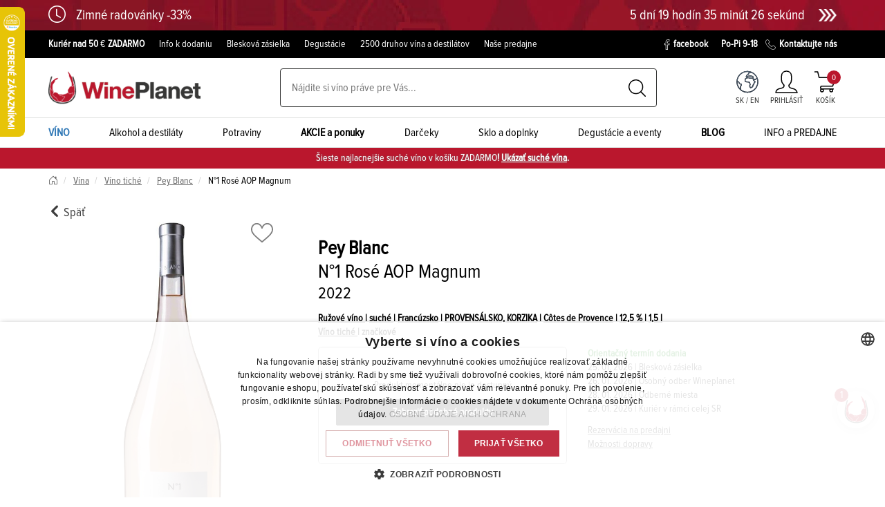

--- FILE ---
content_type: text/html; charset=utf-8
request_url: https://wineplanet.sk/produkt/vino/ruzove/510711400069-22_15/pey-blanc-n-1-rose-aop-magnum-cotes-de-provence-r2022-vino-ruzove-suche-1-5l?itemListId=slider-new&itemListName=Slider%20-%20Novinky&index=52
body_size: 32078
content:
<!DOCTYPE html>
<html lang="sk">
<head>
	<meta charset="UTF-8">
	<meta name="viewport" content="width=device-width, initial-scale=1">

	<link rel="preconnect" href="https://www.google.com">
	<link rel="preconnect" href="https://www.gstatic.com" crossorigin>

			<script>
                window.dataLayer = window.dataLayer || [];
                function gtag(){dataLayer.push(arguments)};
            </script>

            <!-- Google Tag Manager head -->
            <script>(function(w,d,s,l,i){w[l]=w[l]||[];w[l].push({'gtm.start':
            new Date().getTime(),event:'gtm.js'});var f=d.getElementsByTagName(s)[0],
            j=d.createElement(s),dl=l!='dataLayer'?'&l='+l:'';j.async=true;j.src=
            'https://www.googletagmanager.com/gtm.js?id='+i+dl;f.parentNode.insertBefore(j,f);
            })(window,document,'script','dataLayer','GTM-WS6TGN');</script>
            <!-- End Google Tag Manager head -->


	<title>Pey Blanc N°1 Rosé AOP Magnum, Côtes de Provence, r2022, víno, ružové, suché 1,5L  |  			WinePlanet.sk
</title>

	<meta name="description" content="Cuvée odrôd Grenache (70%) a Cinsault (30%). Hrozno pochádza z 30-ročného vinohradu, ktorý je v udržateľnom režime.  Pôda hlinito vápenatá. Priame lisovanie hrozna. Každá odroda sa vinifikuje samostatne. Extra studená pred-fermentácia na kaloch. Jemná vôňa malín, jahôd a ríbezlí, ako aj nádych byliniek a levandule.. Svieže, šťavnaté, ľahké s jemným ovocným charakterom, dobrou kyselinkou a minerálnym záverom.">

	<meta name="author" content="Corner">
	<meta name="robots" content="all,follow">

	<base href="https://wineplanet.sk/">
	<link rel="canonical" href="https://wineplanet.sk/produkt/vino/ruzove/510711400069-22_15/pey-blanc-n-1-rose-aop-magnum-cotes-de-provence-r2022-vino-ruzove-suche-1-5l">

	<link rel="shortcut icon" sizes="16x16 32x32 48x48" href="https://wineplanet.sk/www/images/favicons/favicon.ico">
	<link rel="shortcut icon" type="image/x-icon" href="https://wineplanet.sk/www/images/favicons/favicon.ico">
	<!--[if IE]>
	<link rel="shortcut icon" href="https://wineplanet.sk/www/images/favicons/favicon.ico"><![endif]-->
	<link rel="apple-touch-icon" sizes="180x180" href="https://wineplanet.sk/www/images/favicons/apple-touch-icon.png">
	<link rel="icon" type="image/png" href="https://wineplanet.sk/www/images/favicons/favicon-32x32.png" sizes="32x32">
	<link rel="icon" type="image/png" href="https://wineplanet.sk/www/images/favicons/favicon-16x16.png" sizes="16x16">
	<link rel="manifest" href="https://wineplanet.sk/www/images/favicons/manifest.json">
	<link rel="mask-icon" href="https://wineplanet.sk/www/images/favicons/safari-pinned-tab.svg" color="#5bbad5">
	<link rel="shortcut icon" href="https://wineplanet.sk/www/images/favicons/favicon.ico">

	<meta name="msapplication-config" content="https://wineplanet.sk/www/images/favicons/browserconfig.xml">
	<meta name="theme-color" content="#ffffff">

	<meta property="og:url" content="https://wineplanet.sk/produkt/vino/ruzove/510711400069-22_15/pey-blanc-n-1-rose-aop-magnum-cotes-de-provence-r2022-vino-ruzove-suche-1-5l">
	<meta property="og:title" content="Pey Blanc N°1 Rosé AOP Magnum, Côtes de Provence, r2022, víno, ružové, suché 1,5L">
	<meta property="og:description" content="Cuvée odrôd Grenache (70%) a Cinsault (30%). Hrozno pochádza z 30-ročného vinohradu, ktorý je v udržateľnom režime.  Pôda hlinito vápenatá. Priame lisovanie hrozna. Každá odroda sa vinifikuje samostatne. Extra studená pred-fermentácia na kaloch. Jemná vôňa malín, jahôd a ríbezlí, ako aj nádych byliniek a levandule.. Svieže, šťavnaté, ľahké s jemným ovocným charakterom, dobrou kyselinkou a minerálnym záverom.">
	<meta property="og:image" content="https://wineplanet.sk/www/files/image/og/380389387.JPG?v=1715307243">
	<meta property="og:type" content="website">
	<meta property="og:locale" content="sk">
	<meta property="fb:app_id" content="265675400662672">
	<meta property="fb:pages" content="162090523801093"> 

	<meta name="google-site-verification" content="lYUtmO5Bw_t_4zsRuqw6aAyB9g3DpTyT85EQj9GJGPA">

<link rel="stylesheet" href="/www/css/styles.min.css?v=1768206849">

</head>
<body class="wineplanet product:default-default" id="lang-sk">
<div id="ieBox" class="hidden">
	<div class="modal fade in" tabindex="-1" role="dialog" style="display: block;">
		<div class="modal-dialog modal-lg" role="document">
			<div class="modal-content">
				<div class="modal-header">
					<button type="button" class="close" data-dismiss="modal" aria-label="Close" id="ieBox-close">
					</button>
					<strong class="modal-title">Váš prehliadač nie je podporovaný</strong>
				</div>
				<div class="modal-body">
					<p>Vyzerá to, že používate starý a nepodporovaný prehliadač. Pre návštevu tejto stránky, použite prosím jeden z podporovaných prehliadačov.</p>
					<table class="browsers">
						<thead>
						<tr>
							<th colspan="3">Odporúčame použiť najnovšiu verziu jedného z týchto prehliadačov:</th>
						</tr>
						</thead>
						<tbody>
						<tr>
							<td>
								<a href="https://www.microsoft.com/edge" target="_blank">
									<img src="https://wineplanet.sk/www/images/browsers/edge.png" alt="Microsoft Edge" loading="lazy"><br>
									<span>Microsoft Edge</span>
								</a>
							</td>
							<td>
								<a href="https://www.mozilla.org/firefox/new" target="_blank">
									<img src="https://wineplanet.sk/www/images/browsers/firefox.png" alt="Mozilla Firefox" loading="lazy"><br>
									<span>Mozilla Firefox</span>
								</a>
							</td>
							<td>
								<a href="https://www.google.com/chrome/browser/desktop/" target="_blank">
									<img src="https://wineplanet.sk/www/images/browsers/chrome.png" alt="Google Chrome" loading="lazy"><br>
									<span>Google Chrome</span>
								</a>
							</td>
						</tr>
						</tbody>
					</table>
				</div>
			</div>
		</div>
	</div>
</div>

<script>
	function isIE() {
		return (window.navigator.userAgent.match(/MSIE|Trident/) !== null);
	}

	if(isIE() === true) {
		document.getElementById("ieBox").classList.remove("hidden");
		document.getElementById("ieBox-close").addEventListener("click", function() {
			document.getElementById("ieBox").classList.add("hidden");
		});
	}
</script>


<div class="offerBox" style="bottom: calc(60px)">
	
	<div class="offerBoxImageBox">
		<img src="https://wineplanet.sk/www/images/chatBoxImage.png" alt="offerBox" loading="lazy">
	</div>
	<div class="offerNumber">1</div>
	<div class="offerInside">
		<p class="offerHeader">5. 2. - Degustácia PN Viničky3</p>
		<div class="closeOffer"></div>
		<a href="https://wineplanet.sk/degustacie/5-2-degustacia-pinot-noir-vinicky3">
			<img src="https://wineplanet.sk/www/files/image/offers/slideervinicky-vinicky.jpg" alt="offerImage">
		</a>
		<div><p>Pozývame vás na unikátnu degustáciu jednej odrody z jediného vinohradu v troch interpretáciách.</p>
</div>
		<a href="https://wineplanet.sk/degustacie/5-2-degustacia-pinot-noir-vinicky3" class="offerButton">Lístky</a>
	</div>
</div>

<!-- Load Facebook SDK for JavaScript -->
<div id="fb-root"></div>
<script>
	(function(d, s, id) {
		var js, fjs = d.getElementsByTagName(s)[0];
		if(d.getElementById(id)) {
			return;
		}
		js = d.createElement(s);
		js.id = id;
		js.src = "https://connect.facebook.net/sk_SK/sdk.js#xfbml=1&version=v15.0";
		fjs.parentNode.insertBefore(js, fjs);
	}(document, 'script', 'facebook-jssdk'));
</script>


<script src="https://apis.google.com/js/platform.js" async defer>
	{
		lang: 'cs'
	}
</script>

<header class="layout-header">
	
	<section class="layout-header-promo">
		<a href="/promo/zimne-radovanky-33">
			<div class="container">
				<div class="row">
					<div class="col-xs-12 promoCountdown-header">
						<div class="promoCountdown-header">
							<i class="bi bi-clock icon" aria-hidden="true"></i>
							<div>
								<h4>Zimné radovánky -33%</h4>
								
							</div>
						</div>

						<div class="promoCountdown-header">
							<time class="countdown" datetime="2026-01-31 13:16:02" data-lang="sk" data-remains="" data-after="">
								Limitovaná akcia do 13:16:02 31.01.2026
							</time>

							<img src="https://wineplanet.sk/www/images/promo/right-arrow.png" alt="right-arrow" class="arrow">
						</div>
					</div>
				</div>
			</div>
		</a>
	</section>

	<!-- Black top line -->
	<section class="o-blackTopLine">
		<div class="container">
			<div class="row">
				<div class="c-leftSideBox col-xs-12 col-lg-9">
<ul>
	<li><a href="https://wineplanet.sk/doprava-tovaru"><strong>Kuriér nad 50 </strong><span class="aCOpRe">€</span> <strong>ZADARMO</strong></a></li>
	<li><a href="https://wineplanet.sk/doprava-tovaru">Info k dodaniu</a></li>
	<li><a href="https://wineplanet.sk/bleskova-zasielka-do-hodiny" target="_blank">Blesková zásielka</a></li>
	<li><a href="https://wineplanet.sk/degustacie">Degustácie</a></li>
	<li>2500 druhov vína a destilátov</li>
	<li><a href="https://wineplanet.sk/nase-predajne-vina-vinoteky-wineplanet">Naše predajne</a></li>
</ul>
				</div>

				<div class="c-rightSideBox col-lg-3">
					<a href="https://www.facebook.com/wineplanet/" target="_blank">
						<img src="https://wineplanet.sk/www/images/facebook_ico.svg" alt="facebook" loading="lazy">facebook
					</a>
					<span>Po-Pi 9-18</span>
					<a href="/kontakty">
						<img src="https://wineplanet.sk/www/images/tel_ico.svg" alt="telephone" loading="lazy">Kontaktujte nás
					</a>
				</div>

			</div>
		</div>
	</section>

	<!-- Main Header part -->
	<section class="layout-header-part">
		<div class="container">
			<!-- Header content -->
			<div class="c-headerContent">
				<!-- Mobile Hamburger menu -->
				<a href="#" class="mobileMenuButton">
					<i class="bi bi-list" aria-hidden="true"></i>MENU
				</a>

				<!-- Logo -->
				<a href="/?locale=sk">
						<img src="https://wineplanet.sk/www/images/mainLogo.png" alt="WinePlanet logo" class="mainLogo">
				</a>

<!-- Search box -->
<div class="searchBox c-desktop">
	<form action="/produkt/vino/ruzove/510711400069-22_15/pey-blanc-n-1-rose-aop-magnum-cotes-de-provence-r2022-vino-ruzove-suche-1-5l?itemListId=slider-new&amp;itemListName=Slider%20-%20Novinky&amp;index=52" method="post" id="frm-searchControl-searchForm">
		<input type="search" name="search" placeholder="Nájdite si víno práve pre Vás..." autocomplete="off" id="frm-searchControl-searchForm-search" class="searchInputMain">
		<button class="submitButton" title="Vyhľadaj" type="submit" name="send">
			<img src="/www/images/searchButton.svg" alt="Vyhľadaj">
		</button>
	<input type="hidden" name="_do" value="searchControl-searchForm-submit"></form>


	<!-- Whisperer box -->
	<div class="whisperBox">
		<div class="accessTop" id="snippet-searchControl-autocomplete-top">
								<div class="header">Najviac hľadané výrazy</div>
					<div class="linksBox">
								<a href="/search.results/search-stat?keyword=merlot&amp;locale=sk">merlot</a>
								<a href="/search.results/search-stat?keyword=bollinger&amp;locale=sk">bollinger</a>
								<a href="/search.results/search-stat?keyword=dekanter&amp;locale=sk">dekanter</a>
								<a href="/search.results/search-stat?keyword=sauvignon&amp;locale=sk">sauvignon</a>
								<a href="/search.results/search-stat?keyword=prosecco&amp;locale=sk">prosecco</a>
								<a href="/search.results/search-stat?keyword=villa+maria+private+bin&amp;locale=sk">villa maria private bin</a>
								<a href="/search.results/search-stat?keyword=500103702417_075&amp;locale=sk">Reya Prosecco</a>
								<a href="/search.results/search-stat?keyword=domin&amp;locale=sk">domin</a>
								<a href="/search.results/search-stat?keyword=domin+%26+ku%C5%A1ick%C3%BD&amp;locale=sk">domin &amp; kušický</a>
								<a href="/search.results/search-stat?keyword=primitivo&amp;locale=sk">primitivo</a>
					</div>
		</div>

		<div class="accessBottom" id="snippet-searchControl-autocomplete-bottom">
								<div class="header">Najviac hľadané produkty</div>
					<div class="linksBox">
							<a href="/produkt/vino/biele/sauvignon/560202300101-25_075/babich-black-label-sauvignon-blanc-marlborough-r2025-vino-biele-suche-screw-cap-0-75l?itemListId=autocomplete&amp;itemListName=Na%C5%A1ept%C3%A1va%C4%8D&amp;index=0">
								Babich,  Black Label Sauvignon Blanc
							</a>
							<a href="/produkt/vino/biele/sauvignon/560202311101-25_075/babich-sauvignon-blanc-marlborough-r2025-vino-biele-suche-screw-cap-0-75l?itemListId=autocomplete&amp;itemListName=Na%C5%A1ept%C3%A1va%C4%8D&amp;index=1">
								Babich, Sauvignon Blanc
							</a>
							<a href="/product.default/?id=15123&amp;itemListId=autocomplete&amp;itemListName=Na%C5%A1ept%C3%A1va%C4%8D&amp;index=2&amp;locale=sk">
								, Degustácia PN Viničky 3
							</a>
							<a href="/produkt/vino/cervene/dunaj/500107801991-24_075/juraj-zaprazny-dunaj-juznoslovenska-oblast-r2024-vino-cervene-suche-0-75l?itemListId=autocomplete&amp;itemListName=Na%C5%A1ept%C3%A1va%C4%8D&amp;index=3">
								Juraj Zápražný, Dunaj
							</a>
							<a href="/produkt/vino/cervene/cabernet-sauvignon/500107801960-22_075/juraj-zaprazny-cabernet-sauvignon-juznoslovenska-oblast-r2022-vino-cervene-suche-0-75l?itemListId=autocomplete&amp;itemListName=Na%C5%A1ept%C3%A1va%C4%8D&amp;index=4">
								Juraj Zápražný, Cabernet Sauvignon 
							</a>
							<a href="/produkt/vino/cervene/sangiovese/511204084503-22_075/badia-a-passignano-chianti-classico-gran-selezione-docg-chianti-docg-r2022-vino-cervene-suche-0-75l?itemListId=autocomplete&amp;itemListName=Na%C5%A1ept%C3%A1va%C4%8D&amp;index=5">
								Badia a Passignano, Chianti Classico Gran Selezione
							</a>
							<a href="/produkt/vino/biele/500115601456-25_075/vilagi-winery-irsai-oliver-juznoslovenska-oblast-r2025-akostne-vino-biele-suche-screw-cap-0-75l?itemListId=autocomplete&amp;itemListName=Na%C5%A1ept%C3%A1va%C4%8D&amp;index=6">
								Világi Winery, Iršai Oliver
							</a>
							<a href="/produkt/vino/cervene/andre/500106505364-23_075/pd-mojmirovce-adam-redlight-nitrianska-oblast-r2023-vino-cervene-suche-screw-cap-0-75l?itemListId=autocomplete&amp;itemListName=Na%C5%A1ept%C3%A1va%C4%8D&amp;index=7">
								PD Mojmírovce, Adam redlight
							</a>
							<a href="/produkt/vino/biele/rulandske-sede/500107001871-24_075/vino-natural-domin-kusicky-rulandske-sede-bio-slovensko-r2024-vino-biele-suche-bio-0-75l?itemListId=autocomplete&amp;itemListName=Na%C5%A1ept%C3%A1va%C4%8D&amp;index=8">
								VÍNO NATURAL Domin &amp; Kušický, Rulandské šedé BIO
							</a>
							<a href="/produkt/vino/biele/tramin-cerveny/510603703290-23_075/habanske-sklepy-tramin-cerveny-velkopavlovicka-oblast-r2023-vino-s-privlastkom-neskory-zber-biele-polosuche-0-75l?itemListId=autocomplete&amp;itemListName=Na%C5%A1ept%C3%A1va%C4%8D&amp;index=9">
								Habánské Sklepy, Tramín červený
							</a>
					</div>
		</div>

<div id="snippet-searchControl-autocomplete-info"></div>
	</div>
	<!-- end of whisperer box -->
	<div id="autocomplete-link" data-link="/produkt/vino/ruzove/510711400069-22_15/pey-blanc-n-1-rose-aop-magnum-cotes-de-provence-r2022-vino-ruzove-suche-1-5l?itemListId=slider-new&amp;itemListName=Slider%20-%20Novinky&amp;index=52&amp;do=searchControl-autocompleteSearch" data-searchterm="searchControl-searchTerm"></div>
	<div id="autocomplete-redraw" data-link="/produkt/vino/ruzove/510711400069-22_15/pey-blanc-n-1-rose-aop-magnum-cotes-de-provence-r2022-vino-ruzove-suche-1-5l?itemListId=slider-new&amp;itemListName=Slider%20-%20Novinky&amp;index=52&amp;do=searchControl-redraw" data-searchterm="searchControl-searchTerm"></div>
</div>
<!-- end of search box -->


				<div class="headerButtons">
					<div class="headerIcon locale-switcher-icon">
						<a href="#" class="myAccount langSubmenuButton">
							<img src="https://wineplanet.sk/www/images/detailWorldIcon.svg" alt="language switcher" class="myAccountImage">
							<span class="descript mobile">SK/EN</span>
						</a>
						<div class="myAccount">
							<span class="descript desktop">
SK / 
									<a href="/product/wine/rose/510711400069-22_15/pey-blanc-n-1-rose-aop-magnum-cotes-de-provence-r2022-vino-ruzove-suche-1-5l?itemListId=slider-new&amp;itemListName=Slider%20-%20Novinky&amp;index=52&amp;do=changeLocale">EN</a>
							</span>
						</div>
						<div class="headerIcon c-langSubmenu">
								<a  href="/produkt/vino/ruzove/510711400069-22_15/pey-blanc-n-1-rose-aop-magnum-cotes-de-provence-r2022-vino-ruzove-suche-1-5l?itemListId=slider-new&amp;itemListName=Slider%20-%20Novinky&amp;index=52&amp;do=changeLocale">SK</a>
								<a  href="/product/wine/rose/510711400069-22_15/pey-blanc-n-1-rose-aop-magnum-cotes-de-provence-r2022-vino-ruzove-suche-1-5l?itemListId=slider-new&amp;itemListName=Slider%20-%20Novinky&amp;index=52&amp;do=changeLocale">EN</a>
						</div>
					</div>

					<!-- My account link -->
					<div class="headerIcon c-signInIcon" id="snippet--login-container">
						<a href="/prihlasenie-a-registracia?backlink=mmzne" class="myAccount ">
							<img src="https://wineplanet.sk/www/images/person.svg" alt="Môj účet" class="myAccountImage">
							<span class="descript" title="Profil">
								Prihlásiť
							</span>
						</a>

					</div>


<div class="headerIcon" id="snippet-cart-cart-control-wrapper">
	<!-- My account link -->
	<a href="/objednavka/kosik" class="basketLink">
		<img src="/www/images/trolley.svg" alt="košík" class="basketLinkImage">
		<span class="descript">
			košík
		</span>
		<span class="sum"> 0 </span>
	</a>
</div>
				</div>

			</div>
			<!-- end of header content -->
		</div>
	</section>

	<!-- User submenu -->
	<section class="layout-header-menu o-userSubmenu">
		<div class="responseMenuHeader">UŽÍVATEĽSKÉ MENU</div>
		<div class="responseCloseButton">
			<div class="closeDiv1">
				<div class="closeDiv2"></div>
			</div>
		</div>
		<div class="container">
			<div class="contentBox">
					<a href="/prihlasenie-a-registracia?backlink=cykls#signIn" class="link c-singIn">Prihlásiť sa</a>
					<a href="/prihlasenie-a-registracia?backlink=gfr4s#registration" class="link c-registration">Registrácia</a>
			</div>
		</div>
	</section>
	<!-- end of user submenu -->

	<!-- Lang submenu -->
	<section class="layout-header-menu o-langSubmenu">
		<div class="responseMenuHeader">VÝBER JAZYKA</div>
		<div class="responseCloseButton">
			<div class="closeDiv1">
				<div class="closeDiv2"></div>
			</div>
		</div>
		<div class="container">
			<div class="contentBox">
					<a class="link" href="/produkt/vino/ruzove/510711400069-22_15/pey-blanc-n-1-rose-aop-magnum-cotes-de-provence-r2022-vino-ruzove-suche-1-5l?itemListId=slider-new&amp;itemListName=Slider%20-%20Novinky&amp;index=52&amp;do=changeLocale">SK</a><br>
					<a class="link" href="/product/wine/rose/510711400069-22_15/pey-blanc-n-1-rose-aop-magnum-cotes-de-provence-r2022-vino-ruzove-suche-1-5l?itemListId=slider-new&amp;itemListName=Slider%20-%20Novinky&amp;index=52&amp;do=changeLocale">EN</a>
			</div>
		</div>
	</section>
	<!-- end of lang submenu -->


<!-- Header menu -->
<nav class="layout-header-menu o-mobileMenu">
	<div class="responseMenuHeader">
		<img src="https://wineplanet.sk/www/images/mainLogo.png" alt="WinePlanet logo" class="img-responsive">
	</div>
	<div class="responseCloseButton">
		<div class="closeDiv1">
			<div class="closeDiv2"></div>
		</div>
	</div>

	<div class="container">
		<div class="contentBox">
			<div class="link subLink c-wineCatalogLink">
				<a href="/vino?sp=1" class="link submenuHeadLink blueLink">
					<strong>VÍNO</strong>
					<picture>
						<source srcset="/www/thumbnails/catalog-response/AllWinesSubmenuImage2_x200f1qmt1725528916.jpg.webp" type="image/webp">
						<img src="/www/thumbnails/catalog-response/AllWinesSubmenuImage2_x200f1qmt1725528916.jpg" alt="Všetky vína" class="responseMenuImage" loading="lazy">
					</picture>
				</a>

				<!-- Submenu box -->
				<div class="c-submenuBox">
					<!-- Basic select -->
					<div class="basicSelect">

								<a href="
										/vino/farba/cervene?sp=1
"
										class="basicLink catalog" data-submenu="1">
									Červené víno
								</a>

								<a href="
										/vino/farba/biele?sp=1
"
										class="basicLink catalog" data-submenu="2">
									Biele víno
								</a>

								<a href="
										/vino/farba/ruzove?sp=1
"
										class="basicLink catalog" data-submenu="3">
									Ružové víno
								</a>

								<a href="
										/vino/druh/sumive-a-perlive-vina?sp=1
"
										class="basicLink catalog" data-submenu="4">
									Šumivé víno
								</a>

								<a href="
										/vino/druh/portske-fortifikovane-vina?sp=1
"
										class="basicLink catalog" data-submenu="5">
									Portské a sherry
								</a>

								<a href="
										/vino/druh/bio-vino?sp=1
"
										class="basicLink catalog" data-submenu="6">
									Bio víno
								</a>

								<a href="
										/vino/druh/nizkohistaminove-vino?sp=1
"
										class="basicLink catalog" data-submenu="7">
									Nízkohistamínové víno
								</a>

								<a href="
										/vino/druh/ikonicke-vino?sp=1
"
										class="basicLink catalog" data-submenu="8">
									Ikonické víno
								</a>

								<a href="
										/vino/druh/nealkoholicke-a-nizkoalkoholicke-vino?sp=1
"
										class="basicLink catalog" data-submenu="9">
									Nealkoholické a nízkoalkoholické víno
								</a>
									<hr>

								<a href="
										/vino?ft=NAZOVZNACKA&amp;sp=1
									 "
										class="basicLink catalog" data-submenu="10">
									Podľa značky
								</a>

								<a href="
										/vino?ft=KRAJINA&amp;sp=1
									 "
										class="basicLink catalog" data-submenu="11">
									Podľa krajiny
								</a>

						<a href="/vino?sp=1" class="btn btn-secondary filerButton">
							<i class="bi bi-sliders2-vertical" aria-hidden="true"></i>&nbsp;Detailný filter
						</a>
					</div>
					<!-- end of basic select -->

					<div class="catalogMenu-detail">
							<section class="detailSelection col3 subselection">
																	<div class="col-xs-12 header">Červené víno</div>

									<div class="col-xs-3 col-lg-2">
										<a href="/vino/farba/cervene?sp=1">
											<div class="subheader">Podľa cukornatosti</div>
										</a>

										<div class="detailLinksBox">
												<a href="/vino/farba/cervene/cukornatost/sladke?sp=1">sladké</a>
												<a href="/vino/farba/cervene/cukornatost/polosladke?sp=1">polosladké</a>
												<a href="/vino/farba/cervene/cukornatost/polosuche?sp=1">polosuché</a>
												<a href="/vino/farba/cervene/cukornatost/suche?sp=1">suché</a>
										</div>
									</div>

									<div class="col-xs-6 col-lg-5">
										<a href="/vino/farba/cervene?sp=1">
											<div class="subheader">Podľa odrody</div>
										</a>
										<div class="detailLinksBox c-linksColumn">
												<a href="/vino/farba/cervene/odroda/alibernet?sp=1">Alibernet</a>
												<a href="/vino/farba/cervene/odroda/andre?sp=1">André</a>
												<a href="/vino/farba/cervene/odroda/cabernet-franc?sp=1">Cabernet Franc</a>
												<a href="/vino/farba/cervene/odroda/cabernet-sauvignon?sp=1">Cabernet Sauvignon</a>
												<a href="/vino/farba/cervene/odroda/dunaj?sp=1">Dunaj</a>
												<a href="/vino/farba/cervene/odroda/frankovka-modra?sp=1">Frankovka modrá</a>
												<a href="/vino/farba/cervene/odroda/grenache-blanc?sp=1">Grenache Blanc</a>
												<a href="/vino/farba/cervene/odroda/hron?sp=1">Hron</a>
												<a href="/vino/farba/cervene/odroda/malbec?sp=1">Malbec</a>
												<a href="/vino/farba/cervene/odroda/nebbiolo?sp=1">Nebbiolo</a>
												<a href="/vino/farba/cervene/odroda/nero-d-avola?sp=1">Nero d'Avola</a>
												<a href="/vino/farba/cervene/odroda/petit-verdot?sp=1">Petit Verdot</a>
												<a href="/vino/farba/cervene/odroda/pinotage?sp=1">Pinotage</a>
												<a href="/vino/farba/cervene/odroda/primitivo?sp=1">Primitivo</a>
												<a href="/vino/farba/cervene/odroda/sangiovese?sp=1">Sangiovese</a>
												<a href="/vino/farba/cervene/odroda/svaetovavrinecke?sp=1">Svätovavrinecké</a>
												<a href="/vino/farba/cervene/odroda/syrah-shiraz?sp=1">Syrah/Shiraz</a>
												<a href="/vino/farba/cervene/odroda/tempranillo?sp=1">Tempranillo</a>
												<a href="/vino/farba/cervene/odroda/touriga-nacional?sp=1">Touriga Nacional</a>
										</div>
									</div>
									<a href="/vino/farba/cervene?sp=1" class="allProducts">
										Všetky červené vína
									</a>
									<div class="col-xs-3 col-lg-3 grey-column">

<div class="header">Neprehliadnite</div>
<div class="content">
	<div>
			<a href="/vino/stitok/novinky">NOVINKY</a>
			<a href="/vino/stitok/bio">BIO</a>
			<a href="/vino/stitok/vegan">VEGAN</a>
			<a href="/vino/stitok/nealko">NEALKO</a>
	</div>
	<div>
		<div class="subheader">Inšpirácie</div>
				<a href="/vino-k-teme/tipy-na-darceky" >Tipy na darčeky</a>
				<a href="/vino-k-teme/top-vina-zo-slovenska" >TOP vína zo Slovenska</a>
				<a href="/vino-k-teme/top-vina-z-roznych-krajin" >TOP vína z rôznych krajín</a>
				<a href="/vino-k-teme/ake-vina-na-husacie-a-kacacie-hody" >Aké vína na husacie a kačacie hody</a>
	</div>
	<div>
		<div class="subheader">Nové články</div>
			<a href="/blog/novinka-vinarstvo-st-andrea">Novinka – vinárstvo St. Andrea</a>
			<a href="/blog/varene-vino-jeho-benefity-a-spravna-priprava">Varené víno - jeho benefity a správna príprava</a>
			<a href="/blog/obmedzenie-cukru-vo-vine">Obmedzenie cukru vo víne?</a>
	</div>
</div>
									</div>

<div class="col-xs-12 c-rightBox col-lg-2">
	<div class="subheader">Odporúčame</div>

	<div class="productDescript">
			Reya
			Organica
		<br>
		<span>
				Rubino Cuvée BIO <br>
		</span>
	</div>

	<a href="/produkt/vino/cervene/500103703787-18_075/reya-organica-rubino-cuvee-bio-stredoslovenska-oblast-r2018-akostne-vino-cervene-suche-screw-cap-0-75l" class="imagePart sommelierImage gtm-product-click" data-product="&#123;&quot;item_id&quot;:&quot;500103703787-18_075&quot;,&quot;item_name&quot;:&quot;Reya Organica Rubino Cuvée BIO 0,75L, r2018, ak, cr, su, sc&quot;,&quot;price&quot;:5.1,&quot;item_brand&quot;:&quot;Reya&quot;,&quot;item_category&quot;:&quot;Vína / Víno tiché / Reya&quot;,&quot;item_list_id&quot;:&quot;menu_somelier&quot;,&quot;item_list_name&quot;:&quot;Menu - Someliér&quot;,&quot;index&quot;:1}">
		<picture>
				<source srcset="/www/thumbnails/product-middle/468743252_x200f1qmt1740438167.JPG.webp" type="image/webp">
				<img src="/www/thumbnails/product-middle/468743252_x200f1qmt1740438167.JPG" alt="Reya Organica Rubino Cuvée BIO 0,75L, r2018, ak, cr, su, sc" class="img-responsive" loading="lazy">
		</picture>
	</a>

	<div class="pricePart">
		<div class="mainPrice">
			5<sup>10 €</sup><sup class="pieces"> / ks </sup>
		</div>
	</div>
</div>
							</section>
							<section class="detailSelection col3 subselection">
																	<div class="col-xs-12 header">Biele víno</div>

									<div class="col-xs-3 col-lg-2">
										<a href="/vino/farba/biele?sp=1">
											<div class="subheader">Podľa cukornatosti</div>
										</a>
										<div class="detailLinksBox">
												<a href="/vino/farba/biele/cukornatost/sladke?sp=1">sladké</a>
												<a href="/vino/farba/biele/cukornatost/polosladke?sp=1">polosladké</a>
												<a href="/vino/farba/biele/cukornatost/polosuche?sp=1">polosuché</a>
												<a href="/vino/farba/biele/cukornatost/suche?sp=1">suché</a>
										</div>
									</div>

									<div class="col-xs-6 col-lg-5">
										<a href="/vino/farba/biele?sp=1">
											<div class="subheader">Podľa odrody</div>
										</a>
										<div class="detailLinksBox c-linksColumn">
												<a href="/vino/farba/biele/odroda/devin?sp=1">Devín</a>
												<a href="/vino/farba/biele/odroda/feteasca-regala?sp=1">Feteasca Regala</a>
												<a href="/vino/farba/biele/odroda/furmint?sp=1">Furmint</a>
												<a href="/vino/farba/biele/odroda/chardonnay?sp=1">Chardonnay</a>
												<a href="/vino/farba/biele/odroda/chenin-blanc?sp=1">Chenin Blanc</a>
												<a href="/vino/farba/biele/odroda/irsai-oliver?sp=1">Irsai Oliver</a>
												<a href="/vino/farba/biele/odroda/lipovina?sp=1">Lipovina</a>
												<a href="/vino/farba/biele/odroda/mueller-thurgau?sp=1">Müller Thurgau</a>
												<a href="/vino/farba/biele/odroda/muskat-zlty?sp=1">Muškát žltý</a>
												<a href="/vino/farba/biele/odroda/palava?sp=1">Pálava</a>
												<a href="/vino/farba/biele/odroda/pedro-ximenez?sp=1">Pedro Ximenez</a>
												<a href="/vino/farba/biele/odroda/prosecco-glera?sp=1">Prosecco/Glera</a>
												<a href="/vino/farba/biele/odroda/rizling-rynsky?sp=1">Rizling rýnsky</a>
												<a href="/vino/farba/biele/odroda/rizling-vlassky?sp=1">Rizling vlašský</a>
												<a href="/vino/farba/biele/odroda/rulandske-biele?sp=1">Rulandské biele</a>
												<a href="/vino/farba/biele/odroda/rulandske-sede?sp=1">Rulandské šedé</a>
												<a href="/vino/farba/biele/odroda/sauvignon?sp=1">Sauvignon</a>
												<a href="/vino/farba/biele/odroda/semillon?sp=1">Semillon</a>
												<a href="/vino/farba/biele/odroda/silvanske-zelene?sp=1">Silvánske zelené</a>
												<a href="/vino/farba/biele/odroda/tramin-cerveny?sp=1">Tramín červený</a>
												<a href="/vino/farba/biele/odroda/tramin-korenisty?sp=1">Tramín korenistý</a>
												<a href="/vino/farba/biele/odroda/trebbiano?sp=1">Trebbiano</a>
												<a href="/vino/farba/biele/odroda/veltlinske-zelene?sp=1">Veltlínske zelené</a>
										</div>
									</div>
									<a href="/vino/farba/biele?sp=1" class="allProducts">
										Všetky biele vína
									</a>
									<div class="col-xs-3 col-lg-3 grey-column">

<div class="header">Neprehliadnite</div>
<div class="content">
	<div>
			<a href="/vino/stitok/novinky">NOVINKY</a>
			<a href="/vino/stitok/bio">BIO</a>
			<a href="/vino/stitok/vegan">VEGAN</a>
			<a href="/vino/stitok/nealko">NEALKO</a>
	</div>
	<div>
		<div class="subheader">Inšpirácie</div>
				<a href="/vino-k-teme/tipy-na-darceky" >Tipy na darčeky</a>
				<a href="/vino-k-teme/top-vina-zo-slovenska" >TOP vína zo Slovenska</a>
				<a href="/vino-k-teme/top-vina-z-roznych-krajin" >TOP vína z rôznych krajín</a>
				<a href="/vino-k-teme/ake-vina-na-husacie-a-kacacie-hody" >Aké vína na husacie a kačacie hody</a>
	</div>
	<div>
		<div class="subheader">Nové články</div>
			<a href="/blog/novinka-vinarstvo-st-andrea">Novinka – vinárstvo St. Andrea</a>
			<a href="/blog/varene-vino-jeho-benefity-a-spravna-priprava">Varené víno - jeho benefity a správna príprava</a>
			<a href="/blog/obmedzenie-cukru-vo-vine">Obmedzenie cukru vo víne?</a>
	</div>
</div>
									</div>

<div class="col-xs-12 c-rightBox col-lg-2">
	<div class="subheader">Odporúčame</div>

	<div class="productDescript">
			SERENA 1881
		<br>
		<span>
				Prosecco Frizzante <br>
		</span>
	</div>

	<a href="/produkt/vino/biele/prosecco/glera/511222403645_075t2/serena-1881-prosecco-frizzante-doc-treviso-doc-rnv-perlive-vino-frizzante-biele-suche-0-75l" class="imagePart sommelierImage gtm-product-click" data-product="&#123;&quot;item_id&quot;:&quot;511222403645_075T2&quot;,&quot;item_name&quot;:&quot;SERENA 1881 Prosecco Frizzante 0,75L, DOC, rNV, friper, bl, su&quot;,&quot;price&quot;:7.49,&quot;item_brand&quot;:&quot;SERENA 1881&quot;,&quot;item_category&quot;:&quot;Vína / Prosecco/Glera / SERENA 1881&quot;,&quot;item_list_id&quot;:&quot;menu_somelier&quot;,&quot;item_list_name&quot;:&quot;Menu - Someliér&quot;,&quot;index&quot;:1}">
		<picture>
				<source srcset="/www/thumbnails/product-middle/689689269_x200f1qmt1764198154.JPG.webp" type="image/webp">
				<img src="/www/thumbnails/product-middle/689689269_x200f1qmt1764198154.JPG" alt="SERENA 1881 Prosecco Frizzante 0,75L, DOC, rNV, friper, bl, su" class="img-responsive" loading="lazy">
		</picture>
	</a>

	<div class="pricePart">
		<div class="mainPrice">
			7<sup>49 €</sup><sup class="pieces"> / ks </sup>
		</div>
	</div>
</div>
							</section>
							<section class="detailSelection col3 subselection">
																	<div class="col-xs-12 header">Ružové víno</div>

									<div class="col-xs-3 col-lg-2">
										<a href="/vino/farba/ruzove?sp=1">
											<div class="subheader">Podľa cukornatosti</div>
										</a>
										<div class="detailLinksBox">
												<a href="/vino/farba/ruzove/cukornatost/sladke?sp=1">sladké</a>
												<a href="/vino/farba/ruzove/cukornatost/polosladke?sp=1">polosladké</a>
												<a href="/vino/farba/ruzove/cukornatost/polosuche?sp=1">polosuché</a>
												<a href="/vino/farba/ruzove/cukornatost/suche?sp=1">suché</a>
										</div>
									</div>

									<div class="col-xs-6 col-lg-5">
										<a href="/vino/farba/ruzove?sp=1">
											<div class="subheader">Podľa odrody</div>
										</a>
										<div class="detailLinksBox c-linksColumn">
												<a href="/vino/farba/ruzove/odroda/andre?sp=1">André</a>
												<a href="/vino/farba/ruzove/odroda/cabernet-franc?sp=1">Cabernet Franc</a>
												<a href="/vino/farba/ruzove/odroda/cabernet-sauvignon?sp=1">Cabernet Sauvignon</a>
												<a href="/vino/farba/ruzove/odroda/cinsault?sp=1">Cinsault</a>
												<a href="/vino/farba/ruzove/odroda/dunaj?sp=1">Dunaj</a>
												<a href="/vino/farba/ruzove/odroda/frankovka-modra?sp=1">Frankovka modrá</a>
												<a href="/vino/farba/ruzove/odroda/grenache-blanc?sp=1">Grenache Blanc</a>
												<a href="/vino/farba/ruzove/odroda/hron?sp=1">Hron</a>
												<a href="/vino/farba/ruzove/odroda/chardonnay?sp=1">Chardonnay</a>
												<a href="/vino/farba/ruzove/odroda/chenin-blanc?sp=1">Chenin Blanc</a>
												<a href="/vino/farba/ruzove/odroda/macabeo?sp=1">Macabeo</a>
												<a href="/vino/farba/ruzove/odroda/malbec?sp=1">Malbec</a>
												<a href="/vino/farba/ruzove/odroda/merlot-blanc?sp=1">Merlot Blanc</a>
												<a href="/vino/farba/ruzove/odroda/negroamaro?sp=1">Negroamaro</a>
												<a href="/vino/farba/ruzove/odroda/parellada?sp=1">Parellada</a>
												<a href="/vino/farba/ruzove/odroda/pinot-grigio-rose?sp=1">Pinot Grigio rosé</a>
												<a href="/vino/farba/ruzove/odroda/pinot-meunier?sp=1">Pinot Meunier</a>
												<a href="/vino/farba/ruzove/odroda/pinotage?sp=1">Pinotage</a>
												<a href="/vino/farba/ruzove/odroda/prosecco-glera?sp=1">Prosecco/Glera</a>
												<a href="/vino/farba/ruzove/odroda/rulandske-modre-pinot-noir?sp=1">Rulandské modré/Pinot Noir</a>
												<a href="/vino/farba/ruzove/odroda/rulandske-modre-pinot-noir?sp=1">Rulandské modré/Pinot Noir</a>
												<a href="/vino/farba/ruzove/odroda/svaetovavrinecke?sp=1">Svätovavrinecké</a>
												<a href="/vino/farba/ruzove/odroda/syrah-shiraz?sp=1">Syrah/Shiraz</a>
												<a href="/vino/farba/ruzove/odroda/tempranillo?sp=1">Tempranillo</a>
												<a href="/vino/farba/ruzove/odroda/xarello?sp=1">Xarello</a>
												<a href="/vino/farba/ruzove/odroda/zweigeltrebe?sp=1">Zweigeltrebe</a>
										</div>
									</div>
									<a href="/vino/farba/ruzove?sp=1" class="allProducts">
										Všetky ružové vína
									</a>
									<div class="col-xs-3 col-lg-3 grey-column">

<div class="header">Neprehliadnite</div>
<div class="content">
	<div>
			<a href="/vino/stitok/novinky">NOVINKY</a>
			<a href="/vino/stitok/bio">BIO</a>
			<a href="/vino/stitok/vegan">VEGAN</a>
			<a href="/vino/stitok/nealko">NEALKO</a>
	</div>
	<div>
		<div class="subheader">Inšpirácie</div>
				<a href="/vino-k-teme/tipy-na-darceky" >Tipy na darčeky</a>
				<a href="/vino-k-teme/top-vina-zo-slovenska" >TOP vína zo Slovenska</a>
				<a href="/vino-k-teme/top-vina-z-roznych-krajin" >TOP vína z rôznych krajín</a>
				<a href="/vino-k-teme/ake-vina-na-husacie-a-kacacie-hody" >Aké vína na husacie a kačacie hody</a>
	</div>
	<div>
		<div class="subheader">Nové články</div>
			<a href="/blog/novinka-vinarstvo-st-andrea">Novinka – vinárstvo St. Andrea</a>
			<a href="/blog/varene-vino-jeho-benefity-a-spravna-priprava">Varené víno - jeho benefity a správna príprava</a>
			<a href="/blog/obmedzenie-cukru-vo-vine">Obmedzenie cukru vo víne?</a>
	</div>
</div>
									</div>

<div class="col-xs-12 c-rightBox col-lg-2">
	<div class="subheader">Odporúčame</div>

	<div class="productDescript">
			SERENA 1881
		<br>
		<span>
				Prosecco Rosé <br>
		</span>
	</div>

	<a href="/produkt/vino/ruzove/prosecco/glera/511222405136-23_075/serena-1881-prosecco-rose-doc-veneto-r2023-sumive-vino-spumante-ruzove-brut-0-75l" class="imagePart sommelierImage gtm-product-click" data-product="&#123;&quot;item_id&quot;:&quot;511222405136-23_075&quot;,&quot;item_name&quot;:&quot;SERENA 1881 Prosecco Rosé 0,75L, DOC, r2023, sum, ruz, brut&quot;,&quot;price&quot;:10.49,&quot;item_brand&quot;:&quot;SERENA 1881&quot;,&quot;item_category&quot;:&quot;Vína / Prosecco/Glera, Rulandské modré / SERENA 1881&quot;,&quot;item_list_id&quot;:&quot;menu_somelier&quot;,&quot;item_list_name&quot;:&quot;Menu - Someliér&quot;,&quot;index&quot;:1}">
		<picture>
				<source srcset="/www/thumbnails/product-middle/368255162_x200f1qmt1710803037.JPG.webp" type="image/webp">
				<img src="/www/thumbnails/product-middle/368255162_x200f1qmt1710803037.JPG" alt="SERENA 1881 Prosecco Rosé 0,75L, DOC, r2023, sum, ruz, brut" class="img-responsive" loading="lazy">
		</picture>
	</a>

	<div class="pricePart">
		<div class="mainPrice">
			10<sup>49 €</sup><sup class="pieces"> / ks </sup>
		</div>
	</div>
</div>
							</section>
							<section class="detailSelection col3 subselection">
																	<div class="col-xs-12 header">Šumivé víno</div>

									<div class="col-xs-3 col-lg-2">
										<a href="/vino/druh/sumive-a-perlive-vina?sp=1">
											<div class="subheader">Šumivé a perlivé vína</div>
										</a>
										<div class="detailLinksBox">
												<a href="/vino/druh/cava?sp=1">Cava</a>
												<a href="/vino/druh/cremant?sp=1">Crémant</a>
												<a href="/vino/druh/franciacorta?sp=1">Franciacorta</a>
												<a href="/vino/druh/prosecco?sp=1">Prosecco</a>
												<a href="/vino/druh/sampanske?sp=1">Šampanské</a>
												<a href="/vino/druh/sumive-vino?sp=1">Šumivé víno</a>
												<a href="/vino/druh/perlive?sp=1">Perlivé</a>
												<a href="/vino/druh/sytene?sp=1">Sýtené</a>
										</div>

										<div>
											<a href="/vino/druh/sekty-a-sampanske?sp=1">
												<div class="subheader">Podľa cukornatosti</div>
											</a>
											<div class="detailLinksBox">
													<a href="/vino/druh/sumive-a-perlive-vina/cukornatost/brut-nature?sp=1">brut nature</a>
													<a href="/vino/druh/sumive-a-perlive-vina/cukornatost/extra-brut?sp=1">extra brut</a>
													<a href="/vino/druh/sumive-a-perlive-vina/cukornatost/brut?sp=1">brut</a>
													<a href="/vino/druh/sumive-a-perlive-vina/cukornatost/extra-dry?sp=1">extra dry</a>
													<a href="/vino/druh/sumive-a-perlive-vina/cukornatost/dry-seco?sp=1">dry/seco</a>
													<a href="/vino/druh/sumive-a-perlive-vina/cukornatost/demi-sec-semi-seco?sp=1">demi sec/semi seco</a>
											</div>
										</div>
									</div>

									<div class="col-xs-6 col-lg-5">
										<a href="/vino/druh/sekty-a-sampanske?sp=1">
											<div class="subheader">Podľa odrody</div>
										</a>
										<div class="detailLinksBox c-linksColumnSekt">
												<a href="/vino/druh/sumive-a-perlive-vina/odroda/alibernet?sp=1">Alibernet</a>
												<a href="/vino/druh/sumive-a-perlive-vina/odroda/belle-epoque?sp=1">Belle Epoque</a>
												<a href="/vino/druh/sumive-a-perlive-vina/odroda/cabernet-franc?sp=1">Cabernet Franc</a>
												<a href="/vino/druh/sumive-a-perlive-vina/odroda/cabernet-sauvignon?sp=1">Cabernet Sauvignon</a>
												<a href="/vino/druh/sumive-a-perlive-vina/odroda/feteasca-regala?sp=1">Feteasca Regala</a>
												<a href="/vino/druh/sumive-a-perlive-vina/odroda/frankovka-modra?sp=1">Frankovka modrá</a>
												<a href="/vino/druh/sumive-a-perlive-vina/odroda/furmint?sp=1">Furmint</a>
												<a href="/vino/druh/sumive-a-perlive-vina/odroda/champagne-perrier-jouet?sp=1">Champagne Perrier Jouet</a>
												<a href="/vino/druh/sumive-a-perlive-vina/odroda/chardonnay?sp=1">Chardonnay</a>
												<a href="/vino/druh/sumive-a-perlive-vina/odroda/chenin-blanc?sp=1">Chenin Blanc</a>
												<a href="/vino/druh/sumive-a-perlive-vina/odroda/macabeo?sp=1">Macabeo</a>
												<a href="/vino/druh/sumive-a-perlive-vina/odroda/malbec?sp=1">Malbec</a>
												<a href="/vino/druh/sumive-a-perlive-vina/odroda/malvasia?sp=1">Malvasia</a>
												<a href="/vino/druh/sumive-a-perlive-vina/odroda/merlot-blanc?sp=1">Merlot Blanc</a>
												<a href="/vino/druh/sumive-a-perlive-vina/odroda/mueller-thurgau?sp=1">Müller Thurgau</a>
												<a href="/vino/druh/sumive-a-perlive-vina/odroda/muskat-zlty?sp=1">Muškát žltý</a>
												<a href="/vino/druh/sumive-a-perlive-vina/odroda/noria?sp=1">Noria</a>
												<a href="/vino/druh/sumive-a-perlive-vina/odroda/parellada?sp=1">Parellada</a>
												<a href="/vino/druh/sumive-a-perlive-vina/odroda/pinot-meunier?sp=1">Pinot Meunier</a>
												<a href="/vino/druh/sumive-a-perlive-vina/odroda/prosecco-glera?sp=1">Prosecco/Glera</a>
												<a href="/vino/druh/sumive-a-perlive-vina/odroda/rizling-rynsky?sp=1">Rizling rýnsky</a>
												<a href="/vino/druh/sumive-a-perlive-vina/odroda/rizling-vlassky?sp=1">Rizling vlašský</a>
												<a href="/vino/druh/sumive-a-perlive-vina/odroda/rulandske-biele?sp=1">Rulandské biele</a>
												<a href="/vino/druh/sumive-a-perlive-vina/odroda/rulandske-kucerave?sp=1">Rulandské kučeravé</a>
												<a href="/vino/druh/sumive-a-perlive-vina/odroda/rulandske-modre-pinot-noir?sp=1">Rulandské modré/Pinot Noir</a>
												<a href="/vino/druh/sumive-a-perlive-vina/odroda/rulandske-modre-pinot-noir?sp=1">Rulandské modré/Pinot Noir</a>
												<a href="/vino/druh/sumive-a-perlive-vina/odroda/rulandske-sede?sp=1">Rulandské šedé</a>
												<a href="/vino/druh/sumive-a-perlive-vina/odroda/sauvignon?sp=1">Sauvignon</a>
												<a href="/vino/druh/sumive-a-perlive-vina/odroda/svaetovavrinecke?sp=1">Svätovavrinecké</a>
												<a href="/vino/druh/sumive-a-perlive-vina/odroda/tramin-cerveny?sp=1">Tramín červený</a>
										</div>
									</div>
									<a href="/vino/druh/sumive-a-perlive-vina?sp=1" class="allProducts">
										Všetky šumivé vína
									</a>
									<div class="col-xs-3 col-lg-3 grey-column">

<div class="header">Neprehliadnite</div>
<div class="content">
	<div>
			<a href="/vino/stitok/novinky">NOVINKY</a>
			<a href="/vino/stitok/bio">BIO</a>
			<a href="/vino/stitok/vegan">VEGAN</a>
			<a href="/vino/stitok/nealko">NEALKO</a>
	</div>
	<div>
		<div class="subheader">Inšpirácie</div>
				<a href="/vino-k-teme/tipy-na-darceky" >Tipy na darčeky</a>
				<a href="/vino-k-teme/top-vina-zo-slovenska" >TOP vína zo Slovenska</a>
				<a href="/vino-k-teme/top-vina-z-roznych-krajin" >TOP vína z rôznych krajín</a>
				<a href="/vino-k-teme/ake-vina-na-husacie-a-kacacie-hody" >Aké vína na husacie a kačacie hody</a>
	</div>
	<div>
		<div class="subheader">Nové články</div>
			<a href="/blog/novinka-vinarstvo-st-andrea">Novinka – vinárstvo St. Andrea</a>
			<a href="/blog/varene-vino-jeho-benefity-a-spravna-priprava">Varené víno - jeho benefity a správna príprava</a>
			<a href="/blog/obmedzenie-cukru-vo-vine">Obmedzenie cukru vo víne?</a>
	</div>
</div>
									</div>

<div class="col-xs-12 c-rightBox col-lg-2">
	<div class="subheader">Odporúčame</div>

	<div class="productDescript">
			Reya
		<br>
		<span>
				Valdobbiadene Prosecco Superiore  <br>
		</span>
	</div>

	<a href="/produkt/vino/biele/500103702899_075/reya-valdobbiadene-prosecco-superiore-docg-valdobbiadene-docg-rnv-sumive-vino-spumante-biele-extra-dry-0-75l" class="imagePart sommelierImage gtm-product-click" data-product="&#123;&quot;item_id&quot;:&quot;500103702899_075&quot;,&quot;item_name&quot;:&quot;Reya Valdobbiadene Prosecco Superiore 0,75L, DOCG, rNV, sum, bl, exdry&quot;,&quot;price&quot;:13.69,&quot;item_brand&quot;:&quot;Reya&quot;,&quot;item_category&quot;:&quot;Vína / Prosecco Spumante / Reya&quot;,&quot;item_list_id&quot;:&quot;menu_somelier&quot;,&quot;item_list_name&quot;:&quot;Menu - Someliér&quot;,&quot;index&quot;:1}">
		<picture>
				<source srcset="/www/thumbnails/product-middle/597116129_x200f1qmt1755727373.JPG.webp" type="image/webp">
				<img src="/www/thumbnails/product-middle/597116129_x200f1qmt1755727373.JPG" alt="Reya Valdobbiadene Prosecco Superiore 0,75L, DOCG, rNV, sum, bl, exdry" class="img-responsive" loading="lazy">
		</picture>
	</a>

	<div class="pricePart">
		<div class="mainPrice">
			13<sup>69 €</sup><sup class="pieces"> / ks </sup>
		</div>
	</div>
</div>
							</section>
							<section class="detailSelection col3 subselection">
																	<div class="col-xs-12 header">Portské a sherry</div>

									<div class="col-xs-4 col-lg-3">
										<a href="/vino/druh/portske-fortifikovane-vina?sp=1">
											<div class="subheader">Portské, fortifikované vína</div>
										</a>
										<div class="detailLinksBox">
												<a href="/vino/druh/portske-vino?sp=1">Portské víno</a>
												<a href="/vino/druh/sherry?sp=1">Sherry</a>
												<a href="/vino/druh/madeira?sp=1">Madeira</a>
												<a href="/vino/druh/ine-fortifikovane-vino?sp=1">Iné fortifikované víno</a>
										</div>

										<div>
											<a href="/vino/druh/portske-fortifikovane-vina?sp=1">
												<div class="subheader">Podľa cukornatosti</div>
											</a>
											<div class="detailLinksBox">
													<a href="/vino/druh/portske-fortifikovane-vina/cukornatost/extra-suche?sp=1">extra suché</a>
													<a href="/vino/druh/portske-fortifikovane-vina/cukornatost/sladke?sp=1">sladké</a>
													<a href="/vino/druh/portske-fortifikovane-vina/cukornatost/suche?sp=1">suché</a>
											</div>
										</div>
									</div>

									<div class="col-xs-4 col-lg-4">
										<a href="/vino/druh/portske-fortifikovane-vina?sp=1">
											<div class="subheader">Podľa odrody</div>
										</a>
										<div class="detailLinksBox">
												<a href="/vino/druh/portske-fortifikovane-vina/odroda/bual?sp=1">Bual</a>
												<a href="/vino/druh/portske-fortifikovane-vina/odroda/malvasia?sp=1">Malvasia</a>
												<a href="/vino/druh/portske-fortifikovane-vina/odroda/pedro-ximenez?sp=1">Pedro Ximenez</a>
												<a href="/vino/druh/portske-fortifikovane-vina/odroda/sercial?sp=1">Sercial</a>
												<a href="/vino/druh/portske-fortifikovane-vina/odroda/tempranillo?sp=1">Tempranillo</a>
												<a href="/vino/druh/portske-fortifikovane-vina/odroda/tinta-amarela?sp=1">Tinta Amarela</a>
												<a href="/vino/druh/portske-fortifikovane-vina/odroda/tinta-barroca?sp=1">Tinta Barroca</a>
												<a href="/vino/druh/portske-fortifikovane-vina/odroda/touriga-francesa?sp=1">Touriga Francesa</a>
												<a href="/vino/druh/portske-fortifikovane-vina/odroda/touriga-nacional?sp=1">Touriga Nacional</a>
												<a href="/vino/druh/portske-fortifikovane-vina/odroda/zweigeltrebe?sp=1">Zweigeltrebe</a>
										</div>
									</div>
									<a href="/vino/druh/portske-fortifikovane-vina?sp=1" class="allProducts">
										Všetky portské a sherry
									</a>
									<div class="col-xs-3 col-lg-3 grey-column">

<div class="header">Neprehliadnite</div>
<div class="content">
	<div>
			<a href="/vino/stitok/novinky">NOVINKY</a>
			<a href="/vino/stitok/bio">BIO</a>
			<a href="/vino/stitok/vegan">VEGAN</a>
			<a href="/vino/stitok/nealko">NEALKO</a>
	</div>
	<div>
		<div class="subheader">Inšpirácie</div>
				<a href="/vino-k-teme/tipy-na-darceky" >Tipy na darčeky</a>
				<a href="/vino-k-teme/top-vina-zo-slovenska" >TOP vína zo Slovenska</a>
				<a href="/vino-k-teme/top-vina-z-roznych-krajin" >TOP vína z rôznych krajín</a>
				<a href="/vino-k-teme/ake-vina-na-husacie-a-kacacie-hody" >Aké vína na husacie a kačacie hody</a>
	</div>
	<div>
		<div class="subheader">Nové články</div>
			<a href="/blog/novinka-vinarstvo-st-andrea">Novinka – vinárstvo St. Andrea</a>
			<a href="/blog/varene-vino-jeho-benefity-a-spravna-priprava">Varené víno - jeho benefity a správna príprava</a>
			<a href="/blog/obmedzenie-cukru-vo-vine">Obmedzenie cukru vo víne?</a>
	</div>
</div>
									</div>

<div class="col-xs-12 c-rightBox col-lg-2">
	<div class="subheader">Odporúčame</div>

	<div class="productDescript">
			Graham's
		<br>
		<span>
				Six Grapes Reserve Port <br>
		</span>
	</div>

	<a href="/produkt/vino/cervene/touriga-francesa/512300200245_075db/graham-s-six-grapes-reserve-port-porto-e-douro-fortifikovane-vino-cervene-sladke-v-tube-0-75l" class="imagePart sommelierImage gtm-product-click" data-product="&#123;&quot;item_id&quot;:&quot;512300200245_075DB&quot;,&quot;item_name&quot;:&quot;Graham&apos;s Six Grapes Reserve Port 0,75L, fortvin, cr, sl, tuba&quot;,&quot;price&quot;:21.59,&quot;item_brand&quot;:&quot;Graham&apos;s&quot;,&quot;item_category&quot;:&quot;Vína / Touriga Francesa, Touriga Nacional, Tinta Barroca / Graham&apos;s&quot;,&quot;item_list_id&quot;:&quot;menu_somelier&quot;,&quot;item_list_name&quot;:&quot;Menu - Someliér&quot;,&quot;index&quot;:1}">
		<picture>
				<source srcset="/www/thumbnails/product-middle/448961991_x200f1qmt1758319380.JPG.webp" type="image/webp">
				<img src="/www/thumbnails/product-middle/448961991_x200f1qmt1758319380.JPG" alt="Graham&apos;s Six Grapes Reserve Port 0,75L, fortvin, cr, sl, tuba" class="img-responsive" loading="lazy">
		</picture>
	</a>

	<div class="pricePart">
		<div class="mainPrice">
			21<sup>59 €</sup><sup class="pieces"> / ks </sup>
		</div>
	</div>
</div>
							</section>
							<section class="detailSelection col3 subselection">
																	<div class="col-xs-12 header">Bio víno</div>

									<div class="col-xs-3 col-lg-2">
										<a href="/vino/druh/bio-vino?sp=1">
											<div class="subheader">Podľa farby</div>
										</a>
										<div class="detailLinksBox">
												<a href="/vino/druh/bio-vino/farba/biele?sp=1">biele</a>
												<a href="/vino/druh/bio-vino/farba/cervene?sp=1">červené</a>
												<a href="/vino/druh/bio-vino/farba/ruzove?sp=1">ružové</a>
										</div>
										<div>
											<a href="/vino/druh/bio-vino?sp=1">
												<div class="subheader">Podľa cukornatosti</div>
											</a>
											<div class="detailLinksBox">
													<a href="/vino/druh/bio-vino/cukornatost/brut?sp=1">brut</a>
													<a href="/vino/druh/bio-vino/cukornatost/polosladke?sp=1">polosladké</a>
													<a href="/vino/druh/bio-vino/cukornatost/polosuche?sp=1">polosuché</a>
													<a href="/vino/druh/bio-vino/cukornatost/suche?sp=1">suché</a>
													<a href="/vino/druh/bio-vino/cukornatost/sladke?sp=1">sladké</a>
													<a href="/vino/druh/bio-vino/cukornatost/demi-sec-semi-seco?sp=1">demi sec/semi seco</a>
													<a href="/vino/druh/bio-vino/cukornatost/extra-brut?sp=1">extra brut</a>
											</div>
										</div>
									</div>

									<div class="col-xs-6 col-lg-5">
										<a href="/vino/druh/bio-vino?sp=1">
											<div class="subheader">Podľa odrody</div>
										</a>
										<div class="detailLinksBox c-linksColumn">
												<a href="/vino/druh/bio-vino/odroda/aglianico?sp=1">Aglianico</a>
												<a href="/vino/druh/bio-vino/odroda/alibernet?sp=1">Alibernet</a>
												<a href="/vino/druh/bio-vino/odroda/cabernet-franc?sp=1">Cabernet Franc</a>
												<a href="/vino/druh/bio-vino/odroda/cabernet-sauvignon?sp=1">Cabernet Sauvignon</a>
												<a href="/vino/druh/bio-vino/odroda/caladoc?sp=1">Caladoc</a>
												<a href="/vino/druh/bio-vino/odroda/carignan?sp=1">Carignan</a>
												<a href="/vino/druh/bio-vino/odroda/carmenere?sp=1">Carmenére</a>
												<a href="/vino/druh/bio-vino/odroda/carricante?sp=1">Carricante</a>
												<a href="/vino/druh/bio-vino/odroda/devin?sp=1">Devín</a>
												<a href="/vino/druh/bio-vino/odroda/dunaj?sp=1">Dunaj</a>
												<a href="/vino/druh/bio-vino/odroda/fiano?sp=1">Fiano</a>
												<a href="/vino/druh/bio-vino/odroda/frankovka-modra?sp=1">Frankovka modrá</a>
												<a href="/vino/druh/bio-vino/odroda/frappato?sp=1">Frappato</a>
												<a href="/vino/druh/bio-vino/odroda/grecanico?sp=1">Grecanico</a>
												<a href="/vino/druh/bio-vino/odroda/grenache-blanc?sp=1">Grenache Blanc</a>
												<a href="/vino/druh/bio-vino/odroda/grenache-blanc?sp=1">Grenache Blanc</a>
												<a href="/vino/druh/bio-vino/odroda/chardonnay?sp=1">Chardonnay</a>
												<a href="/vino/druh/bio-vino/odroda/malbec?sp=1">Malbec</a>
												<a href="/vino/druh/bio-vino/odroda/merlot-a-sangiovese?sp=1">Merlot a Sangiovese</a>
												<a href="/vino/druh/bio-vino/odroda/merlot-blanc?sp=1">Merlot Blanc</a>
												<a href="/vino/druh/bio-vino/odroda/moscato-bianco?sp=1">Moscato Bianco</a>
												<a href="/vino/druh/bio-vino/odroda/mourvedre?sp=1">Mourvedre</a>
												<a href="/vino/druh/bio-vino/odroda/muskat-zlty?sp=1">Muškát žltý</a>
												<a href="/vino/druh/bio-vino/odroda/nero-d-avola?sp=1">Nero d'Avola</a>
												<a href="/vino/druh/bio-vino/odroda/palava?sp=1">Pálava</a>
												<a href="/vino/druh/bio-vino/odroda/petit-verdot?sp=1">Petit Verdot</a>
												<a href="/vino/druh/bio-vino/odroda/prosecco-glera?sp=1">Prosecco/Glera</a>
												<a href="/vino/druh/bio-vino/odroda/rizling-rynsky?sp=1">Rizling rýnsky</a>
												<a href="/vino/druh/bio-vino/odroda/rizling-vlassky?sp=1">Rizling vlašský</a>
												<a href="/vino/druh/bio-vino/odroda/roussanne?sp=1">Roussanne</a>
										</div>
									</div>
									<a href="/vino/druh/bio-vino?sp=1" class="allProducts">
										Všetky bio vína
									</a>
									<div class="col-xs-3 col-lg-3 grey-column">

<div class="header">Neprehliadnite</div>
<div class="content">
	<div>
			<a href="/vino/stitok/novinky">NOVINKY</a>
			<a href="/vino/stitok/bio">BIO</a>
			<a href="/vino/stitok/vegan">VEGAN</a>
			<a href="/vino/stitok/nealko">NEALKO</a>
	</div>
	<div>
		<div class="subheader">Inšpirácie</div>
				<a href="/vino-k-teme/tipy-na-darceky" >Tipy na darčeky</a>
				<a href="/vino-k-teme/top-vina-zo-slovenska" >TOP vína zo Slovenska</a>
				<a href="/vino-k-teme/top-vina-z-roznych-krajin" >TOP vína z rôznych krajín</a>
				<a href="/vino-k-teme/ake-vina-na-husacie-a-kacacie-hody" >Aké vína na husacie a kačacie hody</a>
	</div>
	<div>
		<div class="subheader">Nové články</div>
			<a href="/blog/novinka-vinarstvo-st-andrea">Novinka – vinárstvo St. Andrea</a>
			<a href="/blog/varene-vino-jeho-benefity-a-spravna-priprava">Varené víno - jeho benefity a správna príprava</a>
			<a href="/blog/obmedzenie-cukru-vo-vine">Obmedzenie cukru vo víne?</a>
	</div>
</div>
									</div>

<div class="col-xs-12 c-rightBox col-lg-2">
	<div class="subheader">Odporúčame</div>

	<div class="productDescript">
			Reya
			Organica
		<br>
		<span>
				Rubino Cuvée BIO <br>
		</span>
	</div>

	<a href="/produkt/vino/cervene/500103703787-18_075/reya-organica-rubino-cuvee-bio-stredoslovenska-oblast-r2018-akostne-vino-cervene-suche-screw-cap-0-75l" class="imagePart sommelierImage gtm-product-click" data-product="&#123;&quot;item_id&quot;:&quot;500103703787-18_075&quot;,&quot;item_name&quot;:&quot;Reya Organica Rubino Cuvée BIO 0,75L, r2018, ak, cr, su, sc&quot;,&quot;price&quot;:5.1,&quot;item_brand&quot;:&quot;Reya&quot;,&quot;item_category&quot;:&quot;Vína / Víno tiché / Reya&quot;,&quot;item_list_id&quot;:&quot;menu_somelier&quot;,&quot;item_list_name&quot;:&quot;Menu - Someliér&quot;,&quot;index&quot;:1}">
		<picture>
				<source srcset="/www/thumbnails/product-middle/468743252_x200f1qmt1740438167.JPG.webp" type="image/webp">
				<img src="/www/thumbnails/product-middle/468743252_x200f1qmt1740438167.JPG" alt="Reya Organica Rubino Cuvée BIO 0,75L, r2018, ak, cr, su, sc" class="img-responsive" loading="lazy">
		</picture>
	</a>

	<div class="pricePart">
		<div class="mainPrice">
			5<sup>10 €</sup><sup class="pieces"> / ks </sup>
		</div>
	</div>
</div>
							</section>
							<section class="detailSelection col3 subselection">
																	<div class="col-xs-12 header">Nízkohistamínové víno</div>

									<div class="col-xs-3 col-lg-2">
										<a href="/vino/druh/nizkohistaminove-vino?sp=1">
											<div class="subheader">Podľa farby</div>
										</a>
										<div class="detailLinksBox">
												<a href="/vino/druh/nizkohistaminove-vino/farba/biele?sp=1">biele</a>
												<a href="/vino/druh/nizkohistaminove-vino/farba/cervene?sp=1">červené</a>
												<a href="/vino/druh/nizkohistaminove-vino/farba/ruzove?sp=1">ružové</a>
										</div>
										<div>
											<a href="/vino/druh/nizkohistaminove-vino?sp=1">
												<div class="subheader">Podľa cukornatosti</div>
											</a>
											<div class="detailLinksBox">
													<a href="/vino/druh/nizkohistaminove-vino/cukornatost/polosladke?sp=1">polosladké</a>
													<a href="/vino/druh/nizkohistaminove-vino/cukornatost/polosuche?sp=1">polosuché</a>
													<a href="/vino/druh/nizkohistaminove-vino/cukornatost/sladke?sp=1">sladké</a>
													<a href="/vino/druh/nizkohistaminove-vino/cukornatost/suche?sp=1">suché</a>
											</div>
										</div>
									</div>

									<div class="col-xs-6 col-lg-5">
										<a href="/vino/druh/nizkohistaminove-vino?sp=1">
											<div class="subheader">Podľa odrody</div>
										</a>
										<div class="detailLinksBox c-linksColumn">
												<a href="/vino/druh/nizkohistaminove-vino/odroda/alibernet?sp=1">Alibernet</a>
												<a href="/vino/druh/nizkohistaminove-vino/odroda/cabernet-sauvignon?sp=1">Cabernet Sauvignon</a>
												<a href="/vino/druh/nizkohistaminove-vino/odroda/devin?sp=1">Devín</a>
												<a href="/vino/druh/nizkohistaminove-vino/odroda/dunaj?sp=1">Dunaj</a>
												<a href="/vino/druh/nizkohistaminove-vino/odroda/feteasca-regala?sp=1">Feteasca Regala</a>
												<a href="/vino/druh/nizkohistaminove-vino/odroda/frankovka-modra?sp=1">Frankovka modrá</a>
												<a href="/vino/druh/nizkohistaminove-vino/odroda/furmint?sp=1">Furmint</a>
												<a href="/vino/druh/nizkohistaminove-vino/odroda/hron?sp=1">Hron</a>
												<a href="/vino/druh/nizkohistaminove-vino/odroda/chardonnay?sp=1">Chardonnay</a>
												<a href="/vino/druh/nizkohistaminove-vino/odroda/irsai-oliver?sp=1">Irsai Oliver</a>
												<a href="/vino/druh/nizkohistaminove-vino/odroda/lipovina?sp=1">Lipovina</a>
												<a href="/vino/druh/nizkohistaminove-vino/odroda/milia?sp=1">Milia</a>
												<a href="/vino/druh/nizkohistaminove-vino/odroda/mueller-thurgau?sp=1">Müller Thurgau</a>
												<a href="/vino/druh/nizkohistaminove-vino/odroda/muskat-moravsky?sp=1">Muškát moravský</a>
												<a href="/vino/druh/nizkohistaminove-vino/odroda/muskat-zlty?sp=1">Muškát žltý</a>
												<a href="/vino/druh/nizkohistaminove-vino/odroda/noria?sp=1">Noria</a>
												<a href="/vino/druh/nizkohistaminove-vino/odroda/palava?sp=1">Pálava</a>
												<a href="/vino/druh/nizkohistaminove-vino/odroda/rizling-rynsky?sp=1">Rizling rýnsky</a>
												<a href="/vino/druh/nizkohistaminove-vino/odroda/rizling-vlassky?sp=1">Rizling vlašský</a>
												<a href="/vino/druh/nizkohistaminove-vino/odroda/rulandske-biele?sp=1">Rulandské biele</a>
												<a href="/vino/druh/nizkohistaminove-vino/odroda/rulandske-modre-pinot-noir?sp=1">Rulandské modré/Pinot Noir</a>
												<a href="/vino/druh/nizkohistaminove-vino/odroda/rulandske-sede?sp=1">Rulandské šedé</a>
												<a href="/vino/druh/nizkohistaminove-vino/odroda/sauvignon?sp=1">Sauvignon</a>
												<a href="/vino/druh/nizkohistaminove-vino/odroda/silvanske-zelene?sp=1">Silvánske zelené</a>
												<a href="/vino/druh/nizkohistaminove-vino/odroda/tramin-cerveny?sp=1">Tramín červený</a>
												<a href="/vino/druh/nizkohistaminove-vino/odroda/veltlinske-cervene-skore?sp=1">Veltlínske červené skoré</a>
												<a href="/vino/druh/nizkohistaminove-vino/odroda/veltlinske-zelene?sp=1">Veltlínske zelené</a>
												<a href="/vino/druh/nizkohistaminove-vino/odroda/zweigeltrebe?sp=1">Zweigeltrebe</a>
										</div>
									</div>
									<a href="/vino/druh/nizkohistaminove-vino?sp=1" class="allProducts">
										Všetky nízkohistamínové vína
									</a>
									<div class="col-xs-3 col-lg-3 grey-column">

<div class="header">Neprehliadnite</div>
<div class="content">
	<div>
			<a href="/vino/stitok/novinky">NOVINKY</a>
			<a href="/vino/stitok/bio">BIO</a>
			<a href="/vino/stitok/vegan">VEGAN</a>
			<a href="/vino/stitok/nealko">NEALKO</a>
	</div>
	<div>
		<div class="subheader">Inšpirácie</div>
				<a href="/vino-k-teme/tipy-na-darceky" >Tipy na darčeky</a>
				<a href="/vino-k-teme/top-vina-zo-slovenska" >TOP vína zo Slovenska</a>
				<a href="/vino-k-teme/top-vina-z-roznych-krajin" >TOP vína z rôznych krajín</a>
				<a href="/vino-k-teme/ake-vina-na-husacie-a-kacacie-hody" >Aké vína na husacie a kačacie hody</a>
	</div>
	<div>
		<div class="subheader">Nové články</div>
			<a href="/blog/novinka-vinarstvo-st-andrea">Novinka – vinárstvo St. Andrea</a>
			<a href="/blog/varene-vino-jeho-benefity-a-spravna-priprava">Varené víno - jeho benefity a správna príprava</a>
			<a href="/blog/obmedzenie-cukru-vo-vine">Obmedzenie cukru vo víne?</a>
	</div>
</div>
									</div>

<div class="col-xs-12 c-rightBox col-lg-2">
	<div class="subheader">Odporúčame</div>

	<div class="productDescript">
			Reya
			Organica
		<br>
		<span>
				Pinot Noir BIO <br>
		</span>
	</div>

	<a href="/produkt/vino/cervene/rulandske-modre/500103701086-20_075/reya-organica-pinot-noir-bio-stredoslovenska-oblast-r2020-cervene-suche-screw-cap-0-75l" class="imagePart sommelierImage gtm-product-click" data-product="&#123;&quot;item_id&quot;:&quot;500103701086-20_075&quot;,&quot;item_name&quot;:&quot;Reya Organica Pinot Noir BIO 0,75L, r2020, cr, su, sc&quot;,&quot;price&quot;:7.95,&quot;item_brand&quot;:&quot;Reya&quot;,&quot;item_category&quot;:&quot;Vína / Rulandské modré / Reya&quot;,&quot;item_list_id&quot;:&quot;menu_somelier&quot;,&quot;item_list_name&quot;:&quot;Menu - Someliér&quot;,&quot;index&quot;:1}">
		<picture>
				<source srcset="/www/thumbnails/product-middle/503289332_x200f1qmt1743116555.JPG.webp" type="image/webp">
				<img src="/www/thumbnails/product-middle/503289332_x200f1qmt1743116555.JPG" alt="Reya Organica Pinot Noir BIO 0,75L, r2020, cr, su, sc" class="img-responsive" loading="lazy">
		</picture>
	</a>

	<div class="pricePart">
		<div class="mainPrice">
			7<sup>95 €</sup><sup class="pieces"> / ks </sup>
		</div>
	</div>
</div>
							</section>
							<section class="detailSelection col3 subselection">
																	<div class="col-xs-12 header">Ikonické víno</div>

									<div class="col-xs-3 col-lg-2">
										<a href="/vino/druh/ikonicke-vino?sp=1">
											<div class="subheader">Podľa farby</div>
										</a>
										<div class="detailLinksBox">
												<a href="/vino/druh/ikonicke-vino/farba/biele?sp=1">biele</a>
												<a href="/vino/druh/ikonicke-vino/farba/cervene?sp=1">červené</a>
												<a href="/vino/druh/ikonicke-vino/farba/ruzove?sp=1">ružové</a>
										</div>

										<div>
											<a href="/vino/druh/ikonicke-vino?sp=1">
												<div class="subheader">Podľa cukornatosti</div>
											</a>
											<div class="detailLinksBox">
													<a href="/vino/druh/ikonicke-vino/cukornatost/demi-sec-semi-seco?sp=1">demi sec/semi seco</a>
													<a href="/vino/druh/ikonicke-vino/cukornatost/polosladke?sp=1">polosladké</a>
													<a href="/vino/druh/ikonicke-vino/cukornatost/polosuche?sp=1">polosuché</a>
													<a href="/vino/druh/ikonicke-vino/cukornatost/brut?sp=1">brut</a>
													<a href="/vino/druh/ikonicke-vino/cukornatost/brut-nature?sp=1">brut nature</a>
													<a href="/vino/druh/ikonicke-vino/cukornatost/extra-brut?sp=1">extra brut</a>
													<a href="/vino/druh/ikonicke-vino/cukornatost/sladke?sp=1">sladké</a>
													<a href="/vino/druh/ikonicke-vino/cukornatost/suche?sp=1">suché</a>
											</div>
										</div>
									</div>

									<div class="col-xs-6 col-lg-5">
										<a href="/vino/druh/ikonicke-vino?sp=1">
											<div class="subheader">Podľa odrody</div>
										</a>
										<div class="detailLinksBox c-linksColumn">
												<a href="/vino/druh/ikonicke-vino/odroda/aglianico?sp=1">Aglianico</a>
												<a href="/vino/druh/ikonicke-vino/odroda/aligote?sp=1">Aligote</a>
												<a href="/vino/druh/ikonicke-vino/odroda/ansonica?sp=1">Ansonica</a>
												<a href="/vino/druh/ikonicke-vino/odroda/cabernet-franc?sp=1">Cabernet Franc</a>
												<a href="/vino/druh/ikonicke-vino/odroda/cabernet-sauvignon?sp=1">Cabernet Sauvignon</a>
												<a href="/vino/druh/ikonicke-vino/odroda/caladoc?sp=1">Caladoc</a>
												<a href="/vino/druh/ikonicke-vino/odroda/carignan?sp=1">Carignan</a>
												<a href="/vino/druh/ikonicke-vino/odroda/carmenere?sp=1">Carmenére</a>
												<a href="/vino/druh/ikonicke-vino/odroda/cinsault?sp=1">Cinsault</a>
												<a href="/vino/druh/ikonicke-vino/odroda/dunaj?sp=1">Dunaj</a>
												<a href="/vino/druh/ikonicke-vino/odroda/grecanico?sp=1">Grecanico</a>
												<a href="/vino/druh/ikonicke-vino/odroda/grechetto?sp=1">Grechetto</a>
												<a href="/vino/druh/ikonicke-vino/odroda/grenache-blanc?sp=1">Grenache Blanc</a>
												<a href="/vino/druh/ikonicke-vino/odroda/chardonnay?sp=1">Chardonnay</a>
												<a href="/vino/druh/ikonicke-vino/odroda/macabeo?sp=1">Macabeo</a>
												<a href="/vino/druh/ikonicke-vino/odroda/malbec?sp=1">Malbec</a>
												<a href="/vino/druh/ikonicke-vino/odroda/malvasia?sp=1">Malvasia</a>
												<a href="/vino/druh/ikonicke-vino/odroda/merlot-a-sangiovese?sp=1">Merlot a Sangiovese</a>
												<a href="/vino/druh/ikonicke-vino/odroda/merlot-blanc?sp=1">Merlot Blanc</a>
												<a href="/vino/druh/ikonicke-vino/odroda/mourvedre?sp=1">Mourvedre</a>
												<a href="/vino/druh/ikonicke-vino/odroda/nebbiolo?sp=1">Nebbiolo</a>
												<a href="/vino/druh/ikonicke-vino/odroda/petit-verdot?sp=1">Petit Verdot</a>
												<a href="/vino/druh/ikonicke-vino/odroda/pinot-meunier?sp=1">Pinot Meunier</a>
												<a href="/vino/druh/ikonicke-vino/odroda/pinotage?sp=1">Pinotage</a>
												<a href="/vino/druh/ikonicke-vino/odroda/primitivo?sp=1">Primitivo</a>
												<a href="/vino/druh/ikonicke-vino/odroda/rizling-rynsky?sp=1">Rizling rýnsky</a>
												<a href="/vino/druh/ikonicke-vino/odroda/rulandske-biele?sp=1">Rulandské biele</a>
												<a href="/vino/druh/ikonicke-vino/odroda/rulandske-kucerave?sp=1">Rulandské kučeravé</a>
												<a href="/vino/druh/ikonicke-vino/odroda/rulandske-modre-pinot-noir?sp=1">Rulandské modré/Pinot Noir</a>
												<a href="/vino/druh/ikonicke-vino/odroda/rulandske-modre-pinot-noir?sp=1">Rulandské modré/Pinot Noir</a>
										</div>
									</div>
									<a href="/vino/druh/ikonicke-vino?sp=1" class="allProducts">
										Všetky ikonické vína
									</a>
									<div class="col-xs-3 col-lg-3 grey-column">

<div class="header">Neprehliadnite</div>
<div class="content">
	<div>
			<a href="/vino/stitok/novinky">NOVINKY</a>
			<a href="/vino/stitok/bio">BIO</a>
			<a href="/vino/stitok/vegan">VEGAN</a>
			<a href="/vino/stitok/nealko">NEALKO</a>
	</div>
	<div>
		<div class="subheader">Inšpirácie</div>
				<a href="/vino-k-teme/tipy-na-darceky" >Tipy na darčeky</a>
				<a href="/vino-k-teme/top-vina-zo-slovenska" >TOP vína zo Slovenska</a>
				<a href="/vino-k-teme/top-vina-z-roznych-krajin" >TOP vína z rôznych krajín</a>
				<a href="/vino-k-teme/ake-vina-na-husacie-a-kacacie-hody" >Aké vína na husacie a kačacie hody</a>
	</div>
	<div>
		<div class="subheader">Nové články</div>
			<a href="/blog/novinka-vinarstvo-st-andrea">Novinka – vinárstvo St. Andrea</a>
			<a href="/blog/varene-vino-jeho-benefity-a-spravna-priprava">Varené víno - jeho benefity a správna príprava</a>
			<a href="/blog/obmedzenie-cukru-vo-vine">Obmedzenie cukru vo víne?</a>
	</div>
</div>
									</div>

<div class="col-xs-12 c-rightBox col-lg-2">
	<div class="subheader">Odporúčame</div>

	<div class="productDescript">
			Champagne Ayala
		<br>
		<span>
				Brut Nature <br>
		</span>
	</div>

	<a href="/produkt/vino/biele/chardonnay/510700308000_075/champagne-ayala-brut-nature-aoc-champagne-sampanske-biele-brut-nature-0-75l" class="imagePart sommelierImage gtm-product-click" data-product="&#123;&quot;item_id&quot;:&quot;510700308000_075&quot;,&quot;item_name&quot;:&quot;Champagne Ayala Brut Nature 0,75L, AOC, sam, bl, brutn&quot;,&quot;price&quot;:65.49,&quot;item_brand&quot;:&quot;Champagne Ayala&quot;,&quot;item_category&quot;:&quot;Vína / Chardonnay, Rulandské modré / Champagne Ayala&quot;,&quot;item_list_id&quot;:&quot;menu_somelier&quot;,&quot;item_list_name&quot;:&quot;Menu - Someliér&quot;,&quot;index&quot;:1}">
		<picture>
				<source srcset="/www/thumbnails/product-middle/51106228_x200f1qmt1744236178.JPG.webp" type="image/webp">
				<img src="/www/thumbnails/product-middle/51106228_x200f1qmt1744236178.JPG" alt="Champagne Ayala Brut Nature 0,75L, AOC, sam, bl, brutn" class="img-responsive" loading="lazy">
		</picture>
	</a>

	<div class="pricePart">
		<div class="mainPrice">
			65<sup>49 €</sup><sup class="pieces"> / ks </sup>
		</div>
	</div>
</div>
							</section>
							<section class="detailSelection col3 subselection">
																	<div class="col-xs-12 header">Nealkoholické a nízkoalkoholické víno</div>

									<div class="col-xs-9 col-lg-7">
										<a href="/vino/druh/nealkoholicke-a-nizkoalkoholicke-vino?sp=1">
											<div class="subheader">Podľa farby</div>
										</a>
										<div class="detailLinksBox">
												<a href="/vino/druh/nealkoholicke-a-nizkoalkoholicke-vino/farba/ruzove?sp=1">ružové</a>
												<a href="/vino/druh/nealkoholicke-a-nizkoalkoholicke-vino/farba/biele?sp=1">biele</a>
												<a href="/vino/druh/nealkoholicke-a-nizkoalkoholicke-vino/farba/cervene?sp=1">červené</a>
										</div>
									</div>
									<a href="/vino/druh/nealkoholicke-a-nizkoalkoholicke-vino?sp=1" class="allProducts">
										Všetky nealkoholické vína
									</a>
									<div class="col-xs-3 col-lg-3 grey-column">

<div class="header">Neprehliadnite</div>
<div class="content">
	<div>
			<a href="/vino/stitok/novinky">NOVINKY</a>
			<a href="/vino/stitok/bio">BIO</a>
			<a href="/vino/stitok/vegan">VEGAN</a>
			<a href="/vino/stitok/nealko">NEALKO</a>
	</div>
	<div>
		<div class="subheader">Inšpirácie</div>
				<a href="/vino-k-teme/tipy-na-darceky" >Tipy na darčeky</a>
				<a href="/vino-k-teme/top-vina-zo-slovenska" >TOP vína zo Slovenska</a>
				<a href="/vino-k-teme/top-vina-z-roznych-krajin" >TOP vína z rôznych krajín</a>
				<a href="/vino-k-teme/ake-vina-na-husacie-a-kacacie-hody" >Aké vína na husacie a kačacie hody</a>
	</div>
	<div>
		<div class="subheader">Nové články</div>
			<a href="/blog/novinka-vinarstvo-st-andrea">Novinka – vinárstvo St. Andrea</a>
			<a href="/blog/varene-vino-jeho-benefity-a-spravna-priprava">Varené víno - jeho benefity a správna príprava</a>
			<a href="/blog/obmedzenie-cukru-vo-vine">Obmedzenie cukru vo víne?</a>
	</div>
</div>
									</div>

<div class="col-xs-12 c-rightBox col-lg-2">
	<div class="subheader">Odporúčame</div>

	<div class="productDescript">
			Le Petit Chavin
		<br>
		<span>
				sýtený na báze Chardonnay <br>
		</span>
	</div>

	<a href="/produkt/vino/biele/590200309046_075/le-petit-chavin-syteny-na-baze-chardonnay-francuzsko-syteny-miesany-nealkoholicky-napoj-z-odalkoholizovaneho-vina-biele-0-75l" class="imagePart sommelierImage gtm-product-click" data-product="&#123;&quot;item_id&quot;:&quot;590200309046_075&quot;,&quot;item_name&quot;:&quot;Le Petit Chavin sýtený na báze Chardonnay 0,75L, nealkomiesanyzvinasy, bl&quot;,&quot;price&quot;:6.94,&quot;item_brand&quot;:&quot;Le Petit Chavin&quot;,&quot;item_category&quot;:&quot;Vína / Nealkoholický sekt / Le Petit Chavin&quot;,&quot;item_list_id&quot;:&quot;menu_somelier&quot;,&quot;item_list_name&quot;:&quot;Menu - Someliér&quot;,&quot;index&quot;:1}">
		<picture>
				<source srcset="/www/thumbnails/product-middle/310789420_x200f1qmt1689026567.JPG.webp" type="image/webp">
				<img src="/www/thumbnails/product-middle/310789420_x200f1qmt1689026567.JPG" alt="Le Petit Chavin sýtený na báze Chardonnay 0,75L, nealkomiesanyzvinasy, bl" class="img-responsive" loading="lazy">
		</picture>
	</a>

	<div class="pricePart">
		<div class="mainPrice">
			6<sup>94 €</sup><sup class="pieces"> / ks </sup>
		</div>
	</div>
</div>
							</section>
							<section class="detailSelection col3 subselection">
																	<div class="col-xs-12 header">Podľa značky</div>

									<div class="col-xs-12 col-lg-10">
										<div class="detailLinksBox c-linksColumnWinery">
												<a href="/vino/znacka/albert-bichot?sp=1">Albert Bichot</a>
												<a href="/vino/znacka/antinori?sp=1">Antinori</a>
												<a href="/vino/znacka/champagne-ayala?sp=1">Champagne Ayala</a>
												<a href="/vino/znacka/champagne-bollinger?sp=1">Champagne Bollinger</a>
												<a href="/vino/znacka/caliterra?sp=1">Caliterra</a>
												<a href="/vino/znacka/champagne-palmer-co?sp=1">Champagne Palmer &amp; Co.</a>
												<a href="/vino/znacka/castello-della-sala?sp=1">Castello Della Sala</a>
												<a href="/vino/znacka/clarendelle?sp=1">Clarendelle</a>
												<a href="/vino/znacka/chateau-grand-bari?sp=1">Chateau Grand Bari</a>
												<a href="/vino/znacka/dr-loosen?sp=1">Dr. Loosen</a>
												<a href="/vino/znacka/haras-de-pirque?sp=1">Haras de Pirque</a>
												<a href="/vino/znacka/eileen-hardy?sp=1">Eileen Hardy</a>
												<a href="/vino/znacka/elena-walch?sp=1">Elena Walch</a>
												<a href="/vino/znacka/emiliana?sp=1">Emiliana</a>
												<a href="/vino/znacka/el-coto?sp=1">El Coto</a>
												<a href="/vino/znacka/errazuriz?sp=1">Errazuriz</a>
												<a href="/vino/znacka/fundus-regius?sp=1">Fundus Regius</a>
												<a href="/vino/znacka/graham-s?sp=1">Graham's</a>
												<a href="/vino/znacka/gerard-bertrand?sp=1">Gérard Bertrand</a>
												<a href="/vino/znacka/hacaj?sp=1">Hacaj</a>
												<a href="/vino/znacka/ostrozovic?sp=1">Ostrožovič</a>
												<a href="/vino/znacka/kanonkop?sp=1">Kanonkop</a>
												<a href="/vino/znacka/karpatska-perla?sp=1">Karpatská Perla</a>
												<a href="/vino/znacka/mascota-vineyards?sp=1">Mascota Vineyards</a>
												<a href="/vino/znacka/la-nascosta?sp=1">LA NASCOSTA</a>
												<a href="/vino/znacka/max-ferdinand-richter?sp=1">Max Ferdinand Richter</a>
												<a href="/vino/znacka/nichta?sp=1">Nichta</a>
												<a href="/vino/znacka/le-puy?sp=1">Le Puy</a>
												<a href="/vino/znacka/mrva-stanko?sp=1">Mrva &amp; Stanko</a>
												<a href="/vino/znacka/museum?sp=1">Museum</a>
												<a href="/vino/znacka/nederburg?sp=1">Nederburg</a>
												<a href="/vino/znacka/norton?sp=1">Norton</a>
												<a href="/vino/znacka/pavelka?sp=1">Pavelka</a>
												<a href="/vino/znacka/penfolds?sp=1">Penfolds</a>
												<a href="/vino/znacka/pierre-sparr?sp=1">Pierre Sparr</a>
												<a href="/vino/znacka/planeta?sp=1">Planeta</a>
												<a href="/vino/znacka/prinz-von-hessen?sp=1">Prinz von Hessen</a>
												<a href="/vino/znacka/quinta-do-crasto?sp=1">Quinta do Crasto</a>
												<a href="/vino/znacka/reya?sp=1">Reya</a>
												<a href="/vino/znacka/rutini?sp=1">Rutini</a>
												<a href="/vino/znacka/santa-cristina?sp=1">Santa Cristina</a>
												<a href="/vino/znacka/santa-margherita?sp=1">Santa Margherita</a>
												<a href="/vino/znacka/serena-1881?sp=1">SERENA 1881</a>
												<a href="/vino/znacka/tormaresca?sp=1">Tormaresca</a>
												<a href="/vino/znacka/villa-maria?sp=1">Villa Maria</a>
												<a href="/vino/znacka/zillinger?sp=1">Zillinger</a>
												<a href="/vino/znacka/vino-natural-domin-kusicky?sp=1">VÍNO NATURAL Domin &amp; Kušický</a>
										</div>
									</div>
									<a href="/vino?ft=NAZOVZNACKA" class="allProducts">
										Všetky značky
									</a>

<div class="col-xs-12 c-rightBox col-lg-2">
	<div class="subheader">Odporúčame</div>

	<div class="productDescript">
			Pavelka
			PIWI
		<br>
		<span>
				Don au Rizling <br>
		</span>
	</div>

	<a href="/produkt/vino/biele/500104228319-24_075/pavelka-piwi-don-au-rizling-slovensko-r2024-vino-biele-polosuche-screw-cap-0-75l" class="imagePart sommelierImage gtm-product-click" data-product="&#123;&quot;item_id&quot;:&quot;500104228319-24_075&quot;,&quot;item_name&quot;:&quot;Pavelka PIWI Don au Rizling 0,75L, r2024, bl, plsu, sc&quot;,&quot;price&quot;:14.95,&quot;item_brand&quot;:&quot;Pavelka&quot;,&quot;item_category&quot;:&quot;Vína / Víno tiché / Pavelka&quot;,&quot;item_list_id&quot;:&quot;menu_somelier&quot;,&quot;item_list_name&quot;:&quot;Menu - Someliér&quot;,&quot;index&quot;:1}">
		<picture>
				<source srcset="/www/thumbnails/product-middle/664387454_x200f1qmt1762124546.JPG.webp" type="image/webp">
				<img src="/www/thumbnails/product-middle/664387454_x200f1qmt1762124546.JPG" alt="Pavelka PIWI Don au Rizling 0,75L, r2024, bl, plsu, sc" class="img-responsive" loading="lazy">
		</picture>
	</a>

	<div class="pricePart">
		<div class="mainPrice">
			14<sup>95 €</sup><sup class="pieces"> / ks </sup>
		</div>
	</div>
</div>
							</section>
							<section class="detailSelection col3 subselection">
																	<div class="col-xs-12 header">Podľa krajiny</div>

									<div class="col-xs-12 col-lg-10">
										<div class="detailLinksBox c-linksColumnWinery">
												<a href="/vino/krajina/argentina?sp=1">Argentína</a>
												<a href="/vino/krajina/australia?sp=1">Austrália</a>
												<a href="/vino/krajina/ceska-republika?sp=1">Česká republika</a>
												<a href="/vino/krajina/cile?sp=1">Čile</a>
												<a href="/vino/krajina/francuzsko?sp=1">Francúzsko</a>
												<a href="/vino/krajina/gruzinsko?sp=1">Gruzínsko</a>
												<a href="/vino/krajina/japonsko?sp=1">Japonsko</a>
												<a href="/vino/krajina/juzna-afrika?sp=1">Južná Afrika</a>
												<a href="/vino/krajina/madarsko?sp=1">Maďarsko</a>
												<a href="/vino/krajina/nemecko?sp=1">Nemecko</a>
												<a href="/vino/krajina/novy-zeland?sp=1">Nový Zéland</a>
												<a href="/vino/krajina/portugalsko?sp=1">Portugalsko</a>
												<a href="/vino/krajina/rakusko?sp=1">Rakúsko</a>
												<a href="/vino/krajina/slovensko?sp=1">Slovensko</a>
												<a href="/vino/krajina/spanielsko?sp=1">Španielsko</a>
												<a href="/vino/krajina/taliansko?sp=1">Taliansko</a>
												<a href="/vino/krajina/uruguaj?sp=1">Uruguaj</a>
												<a href="/vino/krajina/usa?sp=1">USA</a>
										</div>
									</div>

									<a href="/vino?sp=1" class="allProducts">
										Všetky vína
									</a>

<div class="col-xs-12 c-rightBox col-lg-2">
	<div class="subheader">Odporúčame</div>

	<div class="productDescript">
			Reya
		<br>
		<span>
				Riesling <br>
		</span>
	</div>

	<a href="/produkt/vino/biele/rizling-rynsky/500103702394-23_075/reya-riesling-pdo-mosel-r2023-akostne-vino-biele-polosladke-screw-cap-0-75l" class="imagePart sommelierImage gtm-product-click" data-product="&#123;&quot;item_id&quot;:&quot;500103702394-23_075&quot;,&quot;item_name&quot;:&quot;Reya Riesling 0,75L, PDO, r2023, ak, bl, plsl, sc&quot;,&quot;price&quot;:7.29,&quot;item_brand&quot;:&quot;Reya&quot;,&quot;item_category&quot;:&quot;Vína / Rizling rýnsky / Reya&quot;,&quot;item_list_id&quot;:&quot;menu_somelier&quot;,&quot;item_list_name&quot;:&quot;Menu - Someliér&quot;,&quot;index&quot;:1}">
		<picture>
				<source srcset="/www/thumbnails/product-middle/403159909_x200f1qmt1722549882.JPG.webp" type="image/webp">
				<img src="/www/thumbnails/product-middle/403159909_x200f1qmt1722549882.JPG" alt="Reya Riesling 0,75L, PDO, r2023, ak, bl, plsl, sc" class="img-responsive" loading="lazy">
		</picture>
	</a>

	<div class="pricePart">
		<div class="mainPrice">
			7<sup>29 €</sup><sup class="pieces"> / ks </sup>
		</div>
	</div>
</div>
							</section>
					</div>
				</div>
				<!-- end of submenu box -->
			</div>

			<div class="link subLink c-spiritsCatalogLink">
				<a href="/alkohol-destilaty" class="link submenuHeadLink">
					Alkohol a destiláty
					<picture>
						<source srcset="/www/thumbnails/catalog-response/AllSpiritsSubmenuImage_x200f1qmt1725528916.jpg.webp" type="image/webp">
						<img src="/www/thumbnails/catalog-response/AllSpiritsSubmenuImage_x200f1qmt1725528916.jpg" alt="Všetky spirits" class="responseMenuImage" loading="lazy">
					</picture>
				</a>

				<!-- Submenu box -->
				<div class="c-submenuBox c-spiritsSubmenu">
					<div class="basicSelect noRightBorder">
							<a href="/alkohol-destilaty/druh/rum" class="basicLink catalog noSubmenu" data-submenu="1">
								Rum
							</a>
							<a href="/alkohol-destilaty/druh/gin" class="basicLink catalog noSubmenu" data-submenu="2">
								Gin
							</a>
							<a href="/alkohol-destilaty/druh/vodka" class="basicLink catalog noSubmenu" data-submenu="3">
								Vodka
							</a>
							<a href="/alkohol-destilaty/druh/whisky" class="basicLink catalog noSubmenu" data-submenu="4">
								Whisky
							</a>
							<a href="/alkohol-destilaty/druh/cognac" class="basicLink catalog noSubmenu" data-submenu="5">
								Cognac
							</a>
							<a href="/alkohol-destilaty/druh/brandy" class="basicLink catalog noSubmenu" data-submenu="6">
								Brandy
							</a>
							<a href="/alkohol-destilaty/druh/destilaty" class="basicLink catalog noSubmenu" data-submenu="7">
								Destiláty
							</a>
							<a href="/alkohol-destilaty/druh/borovicka" class="basicLink catalog noSubmenu" data-submenu="8">
								Borovička
							</a>
							<a href="/alkohol-destilaty/druh/tequila" class="basicLink catalog noSubmenu" data-submenu="9">
								Tequila
							</a>
							<a href="/alkohol-destilaty/druh/likery" class="basicLink catalog noSubmenu" data-submenu="10">
								Likéry
							</a>
							<a href="/alkohol-destilaty/druh/bitter" class="basicLink catalog noSubmenu" data-submenu="11">
								Bitter
							</a>
							<a href="/alkohol-destilaty/druh/armagnac" class="basicLink catalog noSubmenu" data-submenu="12">
								Armagnac
							</a>
							<a href="/alkohol-destilaty/druh/absinth" class="basicLink catalog noSubmenu" data-submenu="13">
								Absinth
							</a>
							<a href="/alkohol-destilaty/druh/pisco" class="basicLink catalog noSubmenu" data-submenu="14">
								Pisco
							</a>
							<a href="/alkohol-destilaty/druh/grappa" class="basicLink catalog noSubmenu" data-submenu="15">
								Grappa
							</a>
							<a href="/alkohol-destilaty/druh/kokteily" class="basicLink catalog noSubmenu" data-submenu="16">
								Kokteily
							</a>
					</div>
					<div class="catalogMenu-detail">
							<div class="detailSelection col3 subselection">
								<div class="col-xs-12 header">Rum</div>
								<div class="col-xs-12 col-lg-6 grey-column">

<div class="header">Neprehliadnite</div>
<div class="content">
	<div>
			<a href="/vino/stitok/novinky">NOVINKY</a>
			<a href="/vino/stitok/bio">BIO</a>
			<a href="/vino/stitok/vegan">VEGAN</a>
			<a href="/vino/stitok/nealko">NEALKO</a>
	</div>
	<div>
		<div class="subheader">Inšpirácie</div>
				<a href="/vino-k-teme/tipy-na-darceky" >Tipy na darčeky</a>
				<a href="/vino-k-teme/top-vina-zo-slovenska" >TOP vína zo Slovenska</a>
				<a href="/vino-k-teme/top-vina-z-roznych-krajin" >TOP vína z rôznych krajín</a>
				<a href="/vino-k-teme/ake-vina-na-husacie-a-kacacie-hody" >Aké vína na husacie a kačacie hody</a>
	</div>
	<div>
		<div class="subheader">Nové články</div>
			<a href="/blog/novinka-vinarstvo-st-andrea">Novinka – vinárstvo St. Andrea</a>
			<a href="/blog/varene-vino-jeho-benefity-a-spravna-priprava">Varené víno - jeho benefity a správna príprava</a>
			<a href="/blog/obmedzenie-cukru-vo-vine">Obmedzenie cukru vo víne?</a>
	</div>
</div>
								</div>

<div class="col-xs-12 c-rightBox col-lg-6">
	<div class="subheader">Odporúčame</div>

	<div class="productDescript">
			Malteco
		<br>
		<span>
				Reserva Aňejo Suave 10YO  40 %  <br>
		</span>
	</div>

	<a href="/produkt/320802207315_070db/malteco-reserva-anejo-suave-10yo-40-rum-darcekove-balenie-0-7l" class="imagePart sommelierImage gtm-product-click" data-product="&#123;&quot;item_id&quot;:&quot;320802207315_070DB&quot;,&quot;item_name&quot;:&quot;Malteco Reserva Aňejo Suave 10YO  40 % 0,7L, rum, DB&quot;,&quot;price&quot;:22.95,&quot;item_brand&quot;:&quot;Malteco&quot;,&quot;item_category&quot;:&quot;Spirity / Rum / Malteco&quot;,&quot;item_list_id&quot;:&quot;menu_somelier&quot;,&quot;item_list_name&quot;:&quot;Menu - Someliér&quot;,&quot;index&quot;:1}">
		<picture>
				<source srcset="/www/thumbnails/product-middle/340741165_x200f1qmt1699916630.JPG.webp" type="image/webp">
				<img src="/www/thumbnails/product-middle/340741165_x200f1qmt1699916630.JPG" alt="Malteco Reserva Aňejo Suave 10YO  40 % 0,7L, rum, DB" class="img-responsive" loading="lazy">
		</picture>
	</a>

	<div class="pricePart">
		<div class="mainPrice">
			22<sup>95 €</sup><sup class="pieces"> / ks </sup>
		</div>
	</div>
</div>
							</div>
							<div class="detailSelection col3 subselection">
								<div class="col-xs-12 header">Gin</div>
								<div class="col-xs-12 col-lg-6 grey-column">

<div class="header">Neprehliadnite</div>
<div class="content">
	<div>
			<a href="/vino/stitok/novinky">NOVINKY</a>
			<a href="/vino/stitok/bio">BIO</a>
			<a href="/vino/stitok/vegan">VEGAN</a>
			<a href="/vino/stitok/nealko">NEALKO</a>
	</div>
	<div>
		<div class="subheader">Inšpirácie</div>
				<a href="/vino-k-teme/tipy-na-darceky" >Tipy na darčeky</a>
				<a href="/vino-k-teme/top-vina-zo-slovenska" >TOP vína zo Slovenska</a>
				<a href="/vino-k-teme/top-vina-z-roznych-krajin" >TOP vína z rôznych krajín</a>
				<a href="/vino-k-teme/ake-vina-na-husacie-a-kacacie-hody" >Aké vína na husacie a kačacie hody</a>
	</div>
	<div>
		<div class="subheader">Nové články</div>
			<a href="/blog/novinka-vinarstvo-st-andrea">Novinka – vinárstvo St. Andrea</a>
			<a href="/blog/varene-vino-jeho-benefity-a-spravna-priprava">Varené víno - jeho benefity a správna príprava</a>
			<a href="/blog/obmedzenie-cukru-vo-vine">Obmedzenie cukru vo víne?</a>
	</div>
</div>
								</div>

<div class="col-xs-12 c-rightBox col-lg-6">
	<div class="subheader">Odporúčame</div>

	<div class="productDescript">
			Beefeater
		<br>
		<span>
				London dry gin 40% <br>
		</span>
	</div>

	<a href="/produkt/170600302278-p_100/beefeater-london-dry-gin-40-gin-1l" class="imagePart sommelierImage gtm-product-click" data-product="&#123;&quot;item_id&quot;:&quot;170600302278-P_100&quot;,&quot;item_name&quot;:&quot;Beefeater London dry gin 40% 1L, gin&quot;,&quot;price&quot;:18.95,&quot;item_brand&quot;:&quot;Beefeater&quot;,&quot;item_category&quot;:&quot;Spirity / Gin / Beefeater&quot;,&quot;item_list_id&quot;:&quot;menu_somelier&quot;,&quot;item_list_name&quot;:&quot;Menu - Someliér&quot;,&quot;index&quot;:1}">
		<picture>
				<source srcset="/www/thumbnails/product-middle/448150570_x200f1qmt1733180552.JPG.webp" type="image/webp">
				<img src="/www/thumbnails/product-middle/448150570_x200f1qmt1733180552.JPG" alt="Beefeater London dry gin 40% 1L, gin" class="img-responsive" loading="lazy">
		</picture>
	</a>

	<div class="pricePart">
		<div class="mainPrice">
			18<sup>95 €</sup><sup class="pieces"> / ks </sup>
		</div>
	</div>
</div>
							</div>
							<div class="detailSelection col3 subselection">
								<div class="col-xs-12 header">Vodka</div>
								<div class="col-xs-12 col-lg-6 grey-column">

<div class="header">Neprehliadnite</div>
<div class="content">
	<div>
			<a href="/vino/stitok/novinky">NOVINKY</a>
			<a href="/vino/stitok/bio">BIO</a>
			<a href="/vino/stitok/vegan">VEGAN</a>
			<a href="/vino/stitok/nealko">NEALKO</a>
	</div>
	<div>
		<div class="subheader">Inšpirácie</div>
				<a href="/vino-k-teme/tipy-na-darceky" >Tipy na darčeky</a>
				<a href="/vino-k-teme/top-vina-zo-slovenska" >TOP vína zo Slovenska</a>
				<a href="/vino-k-teme/top-vina-z-roznych-krajin" >TOP vína z rôznych krajín</a>
				<a href="/vino-k-teme/ake-vina-na-husacie-a-kacacie-hody" >Aké vína na husacie a kačacie hody</a>
	</div>
	<div>
		<div class="subheader">Nové články</div>
			<a href="/blog/novinka-vinarstvo-st-andrea">Novinka – vinárstvo St. Andrea</a>
			<a href="/blog/varene-vino-jeho-benefity-a-spravna-priprava">Varené víno - jeho benefity a správna príprava</a>
			<a href="/blog/obmedzenie-cukru-vo-vine">Obmedzenie cukru vo víne?</a>
	</div>
</div>
								</div>

<div class="col-xs-12 c-rightBox col-lg-6">
	<div class="subheader">Odporúčame</div>

	<div class="productDescript">
			Russian Standard
		<br>
		<span>
				Original 40% <br>
		</span>
	</div>

	<a href="/produkt/331001304797_100/russian-standard-original-40-vodka-1l" class="imagePart sommelierImage gtm-product-click" data-product="&#123;&quot;item_id&quot;:&quot;331001304797_100&quot;,&quot;item_name&quot;:&quot;Russian Standard Original 40% 1L, vodka&quot;,&quot;price&quot;:15.95,&quot;item_brand&quot;:&quot;Russian Standard&quot;,&quot;item_category&quot;:&quot;Spirity / Vodka / Russian Standard&quot;,&quot;item_list_id&quot;:&quot;menu_somelier&quot;,&quot;item_list_name&quot;:&quot;Menu - Someliér&quot;,&quot;index&quot;:1}">
		<picture>
				<source srcset="/www/thumbnails/product-middle/434070768_x200f1qmt1765235456.JPG.webp" type="image/webp">
				<img src="/www/thumbnails/product-middle/434070768_x200f1qmt1765235456.JPG" alt="Russian Standard Original 40% 1L, vodka" class="img-responsive" loading="lazy">
		</picture>
	</a>

	<div class="pricePart">
		<div class="mainPrice">
			15<sup>95 €</sup><sup class="pieces"> / ks </sup>
		</div>
	</div>
</div>
							</div>
							<div class="detailSelection col3 subselection">
								<div class="col-xs-12 header">Whisky</div>
								<div class="col-xs-12 col-lg-6 grey-column">

<div class="header">Neprehliadnite</div>
<div class="content">
	<div>
			<a href="/vino/stitok/novinky">NOVINKY</a>
			<a href="/vino/stitok/bio">BIO</a>
			<a href="/vino/stitok/vegan">VEGAN</a>
			<a href="/vino/stitok/nealko">NEALKO</a>
	</div>
	<div>
		<div class="subheader">Inšpirácie</div>
				<a href="/vino-k-teme/tipy-na-darceky" >Tipy na darčeky</a>
				<a href="/vino-k-teme/top-vina-zo-slovenska" >TOP vína zo Slovenska</a>
				<a href="/vino-k-teme/top-vina-z-roznych-krajin" >TOP vína z rôznych krajín</a>
				<a href="/vino-k-teme/ake-vina-na-husacie-a-kacacie-hody" >Aké vína na husacie a kačacie hody</a>
	</div>
	<div>
		<div class="subheader">Nové články</div>
			<a href="/blog/novinka-vinarstvo-st-andrea">Novinka – vinárstvo St. Andrea</a>
			<a href="/blog/varene-vino-jeho-benefity-a-spravna-priprava">Varené víno - jeho benefity a správna príprava</a>
			<a href="/blog/obmedzenie-cukru-vo-vine">Obmedzenie cukru vo víne?</a>
	</div>
</div>
								</div>

<div class="col-xs-12 c-rightBox col-lg-6">
	<div class="subheader">Odporúčame</div>

	<div class="productDescript">
			Chivas regal
		<br>
		<span>
				whisky 12r. 40% <br>
		</span>
	</div>

	<a href="/produkt/171101002931-p_070/chivas-regal-whisky-12r-40-whisky-0-7l" class="imagePart sommelierImage gtm-product-click" data-product="&#123;&quot;item_id&quot;:&quot;171101002931-P_070&quot;,&quot;item_name&quot;:&quot;Chivas regal whisky 12r. 40% 0,7L, whisky&quot;,&quot;price&quot;:26.79,&quot;item_brand&quot;:&quot;Chivas regal&quot;,&quot;item_category&quot;:&quot;Spirity / Whisky / Chivas regal&quot;,&quot;item_list_id&quot;:&quot;menu_somelier&quot;,&quot;item_list_name&quot;:&quot;Menu - Someliér&quot;,&quot;index&quot;:1}">
		<picture>
				<source srcset="/www/thumbnails/product-middle/529603082_x200f1qmt1749679364.JPG.webp" type="image/webp">
				<img src="/www/thumbnails/product-middle/529603082_x200f1qmt1749679364.JPG" alt="Chivas regal whisky 12r. 40% 0,7L, whisky" class="img-responsive" loading="lazy">
		</picture>
	</a>

	<div class="pricePart">
		<div class="mainPrice">
			26<sup>79 €</sup><sup class="pieces"> / ks </sup>
		</div>
	</div>
</div>
							</div>
							<div class="detailSelection col3 subselection">
								<div class="col-xs-12 header">Cognac</div>
								<div class="col-xs-12 col-lg-6 grey-column">

<div class="header">Neprehliadnite</div>
<div class="content">
	<div>
			<a href="/vino/stitok/novinky">NOVINKY</a>
			<a href="/vino/stitok/bio">BIO</a>
			<a href="/vino/stitok/vegan">VEGAN</a>
			<a href="/vino/stitok/nealko">NEALKO</a>
	</div>
	<div>
		<div class="subheader">Inšpirácie</div>
				<a href="/vino-k-teme/tipy-na-darceky" >Tipy na darčeky</a>
				<a href="/vino-k-teme/top-vina-zo-slovenska" >TOP vína zo Slovenska</a>
				<a href="/vino-k-teme/top-vina-z-roznych-krajin" >TOP vína z rôznych krajín</a>
				<a href="/vino-k-teme/ake-vina-na-husacie-a-kacacie-hody" >Aké vína na husacie a kačacie hody</a>
	</div>
	<div>
		<div class="subheader">Nové články</div>
			<a href="/blog/novinka-vinarstvo-st-andrea">Novinka – vinárstvo St. Andrea</a>
			<a href="/blog/varene-vino-jeho-benefity-a-spravna-priprava">Varené víno - jeho benefity a správna príprava</a>
			<a href="/blog/obmedzenie-cukru-vo-vine">Obmedzenie cukru vo víne?</a>
	</div>
</div>
								</div>

<div class="col-xs-12 c-rightBox col-lg-6">
	<div class="subheader">Odporúčame</div>

	<div class="productDescript">
			ABK6
		<br>
		<span>
				Cognac VSOP 40 % <br>
		</span>
	</div>

	<a href="/produkt/140200346374_0700db/abk6-cognac-vsop-40-konak-darcekove-balenie-0-7l" class="imagePart sommelierImage gtm-product-click" data-product="&#123;&quot;item_id&quot;:&quot;140200346374_0700DB&quot;,&quot;item_name&quot;:&quot;ABK6 Cognac VSOP 40 % 0,7L, cognac, DB&quot;,&quot;price&quot;:51.95,&quot;item_brand&quot;:&quot;ABK6&quot;,&quot;item_category&quot;:&quot;Spirity / Cognac / ABK6&quot;,&quot;item_list_id&quot;:&quot;menu_somelier&quot;,&quot;item_list_name&quot;:&quot;Menu - Someliér&quot;,&quot;index&quot;:1}">
		<picture>
				<source srcset="/www/thumbnails/product-middle/518938388_x200f1qmt1745618568.JPG.webp" type="image/webp">
				<img src="/www/thumbnails/product-middle/518938388_x200f1qmt1745618568.JPG" alt="ABK6 Cognac VSOP 40 % 0,7L, cognac, DB" class="img-responsive" loading="lazy">
		</picture>
	</a>

	<div class="pricePart">
		<div class="mainPrice">
			51<sup>95 €</sup><sup class="pieces"> / ks </sup>
		</div>
	</div>
</div>
							</div>
							<div class="detailSelection col3 subselection">
								<div class="col-xs-12 header">Brandy</div>
								<div class="col-xs-12 col-lg-6 grey-column">

<div class="header">Neprehliadnite</div>
<div class="content">
	<div>
			<a href="/vino/stitok/novinky">NOVINKY</a>
			<a href="/vino/stitok/bio">BIO</a>
			<a href="/vino/stitok/vegan">VEGAN</a>
			<a href="/vino/stitok/nealko">NEALKO</a>
	</div>
	<div>
		<div class="subheader">Inšpirácie</div>
				<a href="/vino-k-teme/tipy-na-darceky" >Tipy na darčeky</a>
				<a href="/vino-k-teme/top-vina-zo-slovenska" >TOP vína zo Slovenska</a>
				<a href="/vino-k-teme/top-vina-z-roznych-krajin" >TOP vína z rôznych krajín</a>
				<a href="/vino-k-teme/ake-vina-na-husacie-a-kacacie-hody" >Aké vína na husacie a kačacie hody</a>
	</div>
	<div>
		<div class="subheader">Nové články</div>
			<a href="/blog/novinka-vinarstvo-st-andrea">Novinka – vinárstvo St. Andrea</a>
			<a href="/blog/varene-vino-jeho-benefity-a-spravna-priprava">Varené víno - jeho benefity a správna príprava</a>
			<a href="/blog/obmedzenie-cukru-vo-vine">Obmedzenie cukru vo víne?</a>
	</div>
</div>
								</div>

<div class="col-xs-12 c-rightBox col-lg-6">
	<div class="subheader">Odporúčame</div>

	<div class="productDescript">
			Karpatské brandy špeciál
		<br>
		<span>
				VSOP 40% <br>
		</span>
	</div>

	<a href="/produkt/170300200415_070db/karpatske-brandy-special-vsop-40-brandy-darcekove-balenie-0-7l" class="imagePart sommelierImage gtm-product-click" data-product="&#123;&quot;item_id&quot;:&quot;170300200415_070DB&quot;,&quot;item_name&quot;:&quot;Karpatské brandy špeciál VSOP 40% 0,7L, brandy, DB&quot;,&quot;price&quot;:29.95,&quot;item_brand&quot;:&quot;Karpatské brandy špeciál&quot;,&quot;item_category&quot;:&quot;Spirity / Brandy / Karpatské brandy špeciál&quot;,&quot;item_list_id&quot;:&quot;menu_somelier&quot;,&quot;item_list_name&quot;:&quot;Menu - Someliér&quot;,&quot;index&quot;:1}">
		<picture>
				<source srcset="/www/thumbnails/product-middle/327886301_x200f1qmt1694556191.JPG.webp" type="image/webp">
				<img src="/www/thumbnails/product-middle/327886301_x200f1qmt1694556191.JPG" alt="Karpatské brandy špeciál VSOP 40% 0,7L, brandy, DB" class="img-responsive" loading="lazy">
		</picture>
	</a>

	<div class="pricePart">
		<div class="mainPrice">
			29<sup>95 €</sup><sup class="pieces"> / ks </sup>
		</div>
	</div>
</div>
							</div>
							<div class="detailSelection col3 subselection">
								<div class="col-xs-12 header">Destiláty</div>
								<div class="col-xs-12 col-lg-6 grey-column">

<div class="header">Neprehliadnite</div>
<div class="content">
	<div>
			<a href="/vino/stitok/novinky">NOVINKY</a>
			<a href="/vino/stitok/bio">BIO</a>
			<a href="/vino/stitok/vegan">VEGAN</a>
			<a href="/vino/stitok/nealko">NEALKO</a>
	</div>
	<div>
		<div class="subheader">Inšpirácie</div>
				<a href="/vino-k-teme/tipy-na-darceky" >Tipy na darčeky</a>
				<a href="/vino-k-teme/top-vina-zo-slovenska" >TOP vína zo Slovenska</a>
				<a href="/vino-k-teme/top-vina-z-roznych-krajin" >TOP vína z rôznych krajín</a>
				<a href="/vino-k-teme/ake-vina-na-husacie-a-kacacie-hody" >Aké vína na husacie a kačacie hody</a>
	</div>
	<div>
		<div class="subheader">Nové články</div>
			<a href="/blog/novinka-vinarstvo-st-andrea">Novinka – vinárstvo St. Andrea</a>
			<a href="/blog/varene-vino-jeho-benefity-a-spravna-priprava">Varené víno - jeho benefity a správna príprava</a>
			<a href="/blog/obmedzenie-cukru-vo-vine">Obmedzenie cukru vo víne?</a>
	</div>
</div>
								</div>

<div class="col-xs-12 c-rightBox col-lg-6">
	<div class="subheader">Odporúčame</div>

	<div class="productDescript">
			Fine Destillery
		<br>
		<span>
				Borovička Exclusive Slovak Gin  40% <br>
		</span>
	</div>

	<a href="/produkt/330500515530/fine-destillery-borovicka-exclusive-slovak-gin-40-destilat-iny-0-7l" class="imagePart sommelierImage gtm-product-click" data-product="&#123;&quot;item_id&quot;:&quot;330500515530&quot;,&quot;item_name&quot;:&quot;Fine Destillery Borovička Exclusive Slovak Gin  40% 0,7L, destin&quot;,&quot;price&quot;:17.35,&quot;item_brand&quot;:&quot;Fine Destillery&quot;,&quot;item_category&quot;:&quot;Spirity / Destiláty / Fine Destillery&quot;,&quot;item_list_id&quot;:&quot;menu_somelier&quot;,&quot;item_list_name&quot;:&quot;Menu - Someliér&quot;,&quot;index&quot;:1}">
		<picture>
				<source srcset="/www/thumbnails/product-middle/237054181_x200f1qmt1753912971.JPG.webp" type="image/webp">
				<img src="/www/thumbnails/product-middle/237054181_x200f1qmt1753912971.JPG" alt="Fine Destillery Borovička Exclusive Slovak Gin  40% 0,7L, destin" class="img-responsive" loading="lazy">
		</picture>
	</a>

	<div class="pricePart">
		<div class="mainPrice">
			17<sup>35 €</sup><sup class="pieces"> / ks </sup>
		</div>
	</div>
</div>
							</div>
							<div class="detailSelection col3 subselection">
								<div class="col-xs-12 header">Borovička</div>
								<div class="col-xs-12 col-lg-6 grey-column">

<div class="header">Neprehliadnite</div>
<div class="content">
	<div>
			<a href="/vino/stitok/novinky">NOVINKY</a>
			<a href="/vino/stitok/bio">BIO</a>
			<a href="/vino/stitok/vegan">VEGAN</a>
			<a href="/vino/stitok/nealko">NEALKO</a>
	</div>
	<div>
		<div class="subheader">Inšpirácie</div>
				<a href="/vino-k-teme/tipy-na-darceky" >Tipy na darčeky</a>
				<a href="/vino-k-teme/top-vina-zo-slovenska" >TOP vína zo Slovenska</a>
				<a href="/vino-k-teme/top-vina-z-roznych-krajin" >TOP vína z rôznych krajín</a>
				<a href="/vino-k-teme/ake-vina-na-husacie-a-kacacie-hody" >Aké vína na husacie a kačacie hody</a>
	</div>
	<div>
		<div class="subheader">Nové články</div>
			<a href="/blog/novinka-vinarstvo-st-andrea">Novinka – vinárstvo St. Andrea</a>
			<a href="/blog/varene-vino-jeho-benefity-a-spravna-priprava">Varené víno - jeho benefity a správna príprava</a>
			<a href="/blog/obmedzenie-cukru-vo-vine">Obmedzenie cukru vo víne?</a>
	</div>
</div>
								</div>

<div class="col-xs-12 c-rightBox col-lg-6">
	<div class="subheader">Odporúčame</div>

	<div class="productDescript">
			Prelika
		<br>
		<span>
				Horec borovička 40% <br>
		</span>
	</div>

	<a href="/produkt/171200102122_070/prelika-horec-borovicka-40-destilat-iny-0-7l" class="imagePart sommelierImage gtm-product-click" data-product="&#123;&quot;item_id&quot;:&quot;171200102122_070&quot;,&quot;item_name&quot;:&quot;Prelika Horec borovička 40% 0,7L, destin&quot;,&quot;price&quot;:13.95,&quot;item_brand&quot;:&quot;Prelika&quot;,&quot;item_category&quot;:&quot;Spirity / Borovička / Prelika&quot;,&quot;item_list_id&quot;:&quot;menu_somelier&quot;,&quot;item_list_name&quot;:&quot;Menu - Someliér&quot;,&quot;index&quot;:1}">
		<picture>
				<source srcset="/www/thumbnails/product-middle/576225920_x200f1qmt1753394556.JPG.webp" type="image/webp">
				<img src="/www/thumbnails/product-middle/576225920_x200f1qmt1753394556.JPG" alt="Prelika Horec borovička 40% 0,7L, destin" class="img-responsive" loading="lazy">
		</picture>
	</a>

	<div class="pricePart">
		<div class="mainPrice">
			13<sup>95 €</sup><sup class="pieces"> / ks </sup>
		</div>
	</div>
</div>
							</div>
							<div class="detailSelection col3 subselection">
								<div class="col-xs-12 header">Tequila</div>
								<div class="col-xs-12 col-lg-6 grey-column">

<div class="header">Neprehliadnite</div>
<div class="content">
	<div>
			<a href="/vino/stitok/novinky">NOVINKY</a>
			<a href="/vino/stitok/bio">BIO</a>
			<a href="/vino/stitok/vegan">VEGAN</a>
			<a href="/vino/stitok/nealko">NEALKO</a>
	</div>
	<div>
		<div class="subheader">Inšpirácie</div>
				<a href="/vino-k-teme/tipy-na-darceky" >Tipy na darčeky</a>
				<a href="/vino-k-teme/top-vina-zo-slovenska" >TOP vína zo Slovenska</a>
				<a href="/vino-k-teme/top-vina-z-roznych-krajin" >TOP vína z rôznych krajín</a>
				<a href="/vino-k-teme/ake-vina-na-husacie-a-kacacie-hody" >Aké vína na husacie a kačacie hody</a>
	</div>
	<div>
		<div class="subheader">Nové články</div>
			<a href="/blog/novinka-vinarstvo-st-andrea">Novinka – vinárstvo St. Andrea</a>
			<a href="/blog/varene-vino-jeho-benefity-a-spravna-priprava">Varené víno - jeho benefity a správna príprava</a>
			<a href="/blog/obmedzenie-cukru-vo-vine">Obmedzenie cukru vo víne?</a>
	</div>
</div>
								</div>

<div class="col-xs-12 c-rightBox col-lg-6">
	<div class="subheader">Odporúčame</div>

	<div class="productDescript">
			La Cofradia
		<br>
		<span>
				Blanco 100% de agave 38% <br>
		</span>
	</div>

	<a href="/produkt/170900704069_070/la-cofradia-blanco-100-de-agave-38-tequila-0-7l" class="imagePart sommelierImage gtm-product-click" data-product="&#123;&quot;item_id&quot;:&quot;170900704069_070&quot;,&quot;item_name&quot;:&quot;La Cofradia Blanco 100% de agave 38% 0,7L, tequila&quot;,&quot;price&quot;:35.95,&quot;item_brand&quot;:&quot;La Cofradia&quot;,&quot;item_category&quot;:&quot;Spirity / Tequila / La Cofradia&quot;,&quot;item_list_id&quot;:&quot;menu_somelier&quot;,&quot;item_list_name&quot;:&quot;Menu - Someliér&quot;,&quot;index&quot;:1}">
		<picture>
				<source srcset="/www/thumbnails/product-middle/561506685_x200f1qmt1751666556.JPG.webp" type="image/webp">
				<img src="/www/thumbnails/product-middle/561506685_x200f1qmt1751666556.JPG" alt="La Cofradia Blanco 100% de agave 38% 0,7L, tequila" class="img-responsive" loading="lazy">
		</picture>
	</a>

	<div class="pricePart">
		<div class="mainPrice">
			35<sup>95 €</sup><sup class="pieces"> / ks </sup>
		</div>
	</div>
</div>
							</div>
							<div class="detailSelection col3 subselection">
								<div class="col-xs-12 header">Likéry</div>
								<div class="col-xs-12 col-lg-6 grey-column">

<div class="header">Neprehliadnite</div>
<div class="content">
	<div>
			<a href="/vino/stitok/novinky">NOVINKY</a>
			<a href="/vino/stitok/bio">BIO</a>
			<a href="/vino/stitok/vegan">VEGAN</a>
			<a href="/vino/stitok/nealko">NEALKO</a>
	</div>
	<div>
		<div class="subheader">Inšpirácie</div>
				<a href="/vino-k-teme/tipy-na-darceky" >Tipy na darčeky</a>
				<a href="/vino-k-teme/top-vina-zo-slovenska" >TOP vína zo Slovenska</a>
				<a href="/vino-k-teme/top-vina-z-roznych-krajin" >TOP vína z rôznych krajín</a>
				<a href="/vino-k-teme/ake-vina-na-husacie-a-kacacie-hody" >Aké vína na husacie a kačacie hody</a>
	</div>
	<div>
		<div class="subheader">Nové články</div>
			<a href="/blog/novinka-vinarstvo-st-andrea">Novinka – vinárstvo St. Andrea</a>
			<a href="/blog/varene-vino-jeho-benefity-a-spravna-priprava">Varené víno - jeho benefity a správna príprava</a>
			<a href="/blog/obmedzenie-cukru-vo-vine">Obmedzenie cukru vo víne?</a>
	</div>
</div>
								</div>

<div class="col-xs-12 c-rightBox col-lg-6">
	<div class="subheader">Odporúčame</div>

	<div class="productDescript">
			Piemme
		<br>
		<span>
				Limoncello di Sorrento citrónový likér, BIO 32% <br>
		</span>
	</div>

	<a href="/produkt/320708007379_050/piemme-limoncello-di-sorrento-citronovy-liker-bio-32-liker-bio-0-5l" class="imagePart sommelierImage gtm-product-click" data-product="&#123;&quot;item_id&quot;:&quot;320708007379_050&quot;,&quot;item_name&quot;:&quot;Piemme Limoncello di Sorrento citrónový likér, BIO 32% 0,5L, liker&quot;,&quot;price&quot;:15.49,&quot;item_brand&quot;:&quot;Piemme&quot;,&quot;item_category&quot;:&quot;Spirity / Likéry / Piemme&quot;,&quot;item_list_id&quot;:&quot;menu_somelier&quot;,&quot;item_list_name&quot;:&quot;Menu - Someliér&quot;,&quot;index&quot;:1}">
		<picture>
				<source srcset="/www/thumbnails/product-middle/278748814_x200f1qmt1679698972.JPG.webp" type="image/webp">
				<img src="/www/thumbnails/product-middle/278748814_x200f1qmt1679698972.JPG" alt="Piemme Limoncello di Sorrento citrónový likér, BIO 32% 0,5L, liker" class="img-responsive" loading="lazy">
		</picture>
	</a>

	<div class="pricePart">
		<div class="mainPrice">
			15<sup>49 €</sup><sup class="pieces"> / ks </sup>
		</div>
	</div>
</div>
							</div>
							<div class="detailSelection col3 subselection">
								<div class="col-xs-12 header">Bitter</div>
								<div class="col-xs-12 col-lg-6 grey-column">

<div class="header">Neprehliadnite</div>
<div class="content">
	<div>
			<a href="/vino/stitok/novinky">NOVINKY</a>
			<a href="/vino/stitok/bio">BIO</a>
			<a href="/vino/stitok/vegan">VEGAN</a>
			<a href="/vino/stitok/nealko">NEALKO</a>
	</div>
	<div>
		<div class="subheader">Inšpirácie</div>
				<a href="/vino-k-teme/tipy-na-darceky" >Tipy na darčeky</a>
				<a href="/vino-k-teme/top-vina-zo-slovenska" >TOP vína zo Slovenska</a>
				<a href="/vino-k-teme/top-vina-z-roznych-krajin" >TOP vína z rôznych krajín</a>
				<a href="/vino-k-teme/ake-vina-na-husacie-a-kacacie-hody" >Aké vína na husacie a kačacie hody</a>
	</div>
	<div>
		<div class="subheader">Nové články</div>
			<a href="/blog/novinka-vinarstvo-st-andrea">Novinka – vinárstvo St. Andrea</a>
			<a href="/blog/varene-vino-jeho-benefity-a-spravna-priprava">Varené víno - jeho benefity a správna príprava</a>
			<a href="/blog/obmedzenie-cukru-vo-vine">Obmedzenie cukru vo víne?</a>
	</div>
</div>
								</div>

<div class="col-xs-12 c-rightBox col-lg-6">
	<div class="subheader">Odporúčame</div>

	<div class="productDescript">
			Angostura
		<br>
		<span>
				Aromatic  Bitter 44,7 % <br>
		</span>
	</div>

	<a href="/produkt/170200102005_0200/angostura-aromatic-bitter-44-7-aperitiv-0-2l" class="imagePart sommelierImage gtm-product-click" data-product="&#123;&quot;item_id&quot;:&quot;170200102005_0200&quot;,&quot;item_name&quot;:&quot;Angostura Aromatic  Bitter 44,7 % 0,2L, aperit&quot;,&quot;price&quot;:15.69,&quot;item_brand&quot;:&quot;Angostura&quot;,&quot;item_category&quot;:&quot;Spirity / Bitter / Angostura&quot;,&quot;item_list_id&quot;:&quot;menu_somelier&quot;,&quot;item_list_name&quot;:&quot;Menu - Someliér&quot;,&quot;index&quot;:1}">
		<picture>
				<source srcset="/www/thumbnails/product-middle/146837392_x200f1qmt1750975358.JPG.webp" type="image/webp">
				<img src="/www/thumbnails/product-middle/146837392_x200f1qmt1750975358.JPG" alt="Angostura Aromatic  Bitter 44,7 % 0,2L, aperit" class="img-responsive" loading="lazy">
		</picture>
	</a>

	<div class="pricePart">
		<div class="mainPrice">
			15<sup>69 €</sup><sup class="pieces"> / ks </sup>
		</div>
	</div>
</div>
							</div>
							<div class="detailSelection col3 subselection">
								<div class="col-xs-12 header">Armagnac</div>
								<div class="col-xs-12 col-lg-6 grey-column">

<div class="header">Neprehliadnite</div>
<div class="content">
	<div>
			<a href="/vino/stitok/novinky">NOVINKY</a>
			<a href="/vino/stitok/bio">BIO</a>
			<a href="/vino/stitok/vegan">VEGAN</a>
			<a href="/vino/stitok/nealko">NEALKO</a>
	</div>
	<div>
		<div class="subheader">Inšpirácie</div>
				<a href="/vino-k-teme/tipy-na-darceky" >Tipy na darčeky</a>
				<a href="/vino-k-teme/top-vina-zo-slovenska" >TOP vína zo Slovenska</a>
				<a href="/vino-k-teme/top-vina-z-roznych-krajin" >TOP vína z rôznych krajín</a>
				<a href="/vino-k-teme/ake-vina-na-husacie-a-kacacie-hody" >Aké vína na husacie a kačacie hody</a>
	</div>
	<div>
		<div class="subheader">Nové články</div>
			<a href="/blog/novinka-vinarstvo-st-andrea">Novinka – vinárstvo St. Andrea</a>
			<a href="/blog/varene-vino-jeho-benefity-a-spravna-priprava">Varené víno - jeho benefity a správna príprava</a>
			<a href="/blog/obmedzenie-cukru-vo-vine">Obmedzenie cukru vo víne?</a>
	</div>
</div>
								</div>

<div class="col-xs-12 c-rightBox col-lg-6">
	<div class="subheader">Odporúčame</div>

	<div class="productDescript">
			Darroze
			Bas-Armagnac
		<br>
		<span>
				Unique Collection 2005 Domaine de Hourtica 47,5% <br>
		</span>
	</div>

	<a href="/produkt/321800100019_070db/darroze-bas-armagnac-unique-collection-2005-domaine-de-hourtica-47-5-aoc-armagnac-darcekove-balenie-0-7l" class="imagePart sommelierImage gtm-product-click" data-product="&#123;&quot;item_id&quot;:&quot;321800100019_070DB&quot;,&quot;item_name&quot;:&quot;Darroze Bas-Armagnac Unique Collection 2005 Domaine de Hourtica 47,5% 0,7L, AOC, arm, DB&quot;,&quot;price&quot;:102.95,&quot;item_brand&quot;:&quot;Darroze&quot;,&quot;item_category&quot;:&quot;Spirity / Armagnac / Darroze&quot;,&quot;item_list_id&quot;:&quot;menu_somelier&quot;,&quot;item_list_name&quot;:&quot;Menu - Someliér&quot;,&quot;index&quot;:1}">
		<picture>
				<source srcset="/www/thumbnails/product-middle/466072892_x200f1qmt1736463750.JPG.webp" type="image/webp">
				<img src="/www/thumbnails/product-middle/466072892_x200f1qmt1736463750.JPG" alt="Darroze Bas-Armagnac Unique Collection 2005 Domaine de Hourtica 47,5% 0,7L, AOC, arm, DB" class="img-responsive" loading="lazy">
		</picture>
	</a>

	<div class="pricePart">
		<div class="mainPrice">
			102<sup>95 €</sup><sup class="pieces"> / ks </sup>
		</div>
	</div>
</div>
							</div>
							<div class="detailSelection col3 subselection">
								<div class="col-xs-12 header">Absinth</div>
								<div class="col-xs-12 col-lg-6 grey-column">

<div class="header">Neprehliadnite</div>
<div class="content">
	<div>
			<a href="/vino/stitok/novinky">NOVINKY</a>
			<a href="/vino/stitok/bio">BIO</a>
			<a href="/vino/stitok/vegan">VEGAN</a>
			<a href="/vino/stitok/nealko">NEALKO</a>
	</div>
	<div>
		<div class="subheader">Inšpirácie</div>
				<a href="/vino-k-teme/tipy-na-darceky" >Tipy na darčeky</a>
				<a href="/vino-k-teme/top-vina-zo-slovenska" >TOP vína zo Slovenska</a>
				<a href="/vino-k-teme/top-vina-z-roznych-krajin" >TOP vína z rôznych krajín</a>
				<a href="/vino-k-teme/ake-vina-na-husacie-a-kacacie-hody" >Aké vína na husacie a kačacie hody</a>
	</div>
	<div>
		<div class="subheader">Nové články</div>
			<a href="/blog/novinka-vinarstvo-st-andrea">Novinka – vinárstvo St. Andrea</a>
			<a href="/blog/varene-vino-jeho-benefity-a-spravna-priprava">Varené víno - jeho benefity a správna príprava</a>
			<a href="/blog/obmedzenie-cukru-vo-vine">Obmedzenie cukru vo víne?</a>
	</div>
</div>
								</div>

<div class="col-xs-12 c-rightBox col-lg-6">
	<div class="subheader">Odporúčame</div>

	<div class="productDescript">
			R.Jelínek
		<br>
		<span>
				Absinthe 70% <br>
		</span>
	</div>

	<a href="/produkt/170100201246_070/r-jelinek-absinthe-70-destilat-iny-0-7l" class="imagePart sommelierImage gtm-product-click" data-product="&#123;&quot;item_id&quot;:&quot;170100201246_070&quot;,&quot;item_name&quot;:&quot;R.Jelínek Absinthe 70% 0,7L, destin&quot;,&quot;price&quot;:19.5,&quot;item_brand&quot;:&quot;R.Jelínek&quot;,&quot;item_category&quot;:&quot;Spirity / Absinth / R.Jelínek&quot;,&quot;item_list_id&quot;:&quot;menu_somelier&quot;,&quot;item_list_name&quot;:&quot;Menu - Someliér&quot;,&quot;index&quot;:1}">
		<picture>
				<source srcset="/www/thumbnails/product-middle/307121828_x200f1qmt1753740167.JPG.webp" type="image/webp">
				<img src="/www/thumbnails/product-middle/307121828_x200f1qmt1753740167.JPG" alt="R.Jelínek Absinthe 70% 0,7L, destin" class="img-responsive" loading="lazy">
		</picture>
	</a>

	<div class="pricePart">
		<div class="mainPrice">
			19<sup>50 €</sup><sup class="pieces"> / ks </sup>
		</div>
	</div>
</div>
							</div>
							<div class="detailSelection col3 subselection">
								<div class="col-xs-12 header">Pisco</div>
								<div class="col-xs-12 col-lg-6 grey-column">

<div class="header">Neprehliadnite</div>
<div class="content">
	<div>
			<a href="/vino/stitok/novinky">NOVINKY</a>
			<a href="/vino/stitok/bio">BIO</a>
			<a href="/vino/stitok/vegan">VEGAN</a>
			<a href="/vino/stitok/nealko">NEALKO</a>
	</div>
	<div>
		<div class="subheader">Inšpirácie</div>
				<a href="/vino-k-teme/tipy-na-darceky" >Tipy na darčeky</a>
				<a href="/vino-k-teme/top-vina-zo-slovenska" >TOP vína zo Slovenska</a>
				<a href="/vino-k-teme/top-vina-z-roznych-krajin" >TOP vína z rôznych krajín</a>
				<a href="/vino-k-teme/ake-vina-na-husacie-a-kacacie-hody" >Aké vína na husacie a kačacie hody</a>
	</div>
	<div>
		<div class="subheader">Nové články</div>
			<a href="/blog/novinka-vinarstvo-st-andrea">Novinka – vinárstvo St. Andrea</a>
			<a href="/blog/varene-vino-jeho-benefity-a-spravna-priprava">Varené víno - jeho benefity a správna príprava</a>
			<a href="/blog/obmedzenie-cukru-vo-vine">Obmedzenie cukru vo víne?</a>
	</div>
</div>
								</div>

<div class="col-xs-12 c-rightBox col-lg-6">
	<div class="subheader">Odporúčame</div>

	<div class="productDescript">
			Lapostolle
		<br>
		<span>
				Pisco, double destilled 40% <br>
		</span>
	</div>

	<a href="/produkt/171400101789_070/lapostolle-pisco-double-destilled-40-destilat-iny-0-7l" class="imagePart sommelierImage gtm-product-click" data-product="&#123;&quot;item_id&quot;:&quot;171400101789_070&quot;,&quot;item_name&quot;:&quot;Lapostolle Pisco, double destilled 40% 0,7L, destin&quot;,&quot;price&quot;:23.59,&quot;item_brand&quot;:&quot;Lapostolle&quot;,&quot;item_category&quot;:&quot;Spirity / Pisco / Lapostolle&quot;,&quot;item_list_id&quot;:&quot;menu_somelier&quot;,&quot;item_list_name&quot;:&quot;Menu - Someliér&quot;,&quot;index&quot;:1}">
		<picture>
				<source srcset="/www/thumbnails/product-middle/43456828_x200f1qmt1542704911.JPG.webp" type="image/webp">
				<img src="/www/thumbnails/product-middle/43456828_x200f1qmt1542704911.JPG" alt="Lapostolle Pisco, double destilled 40% 0,7L, destin" class="img-responsive" loading="lazy">
		</picture>
	</a>

	<div class="pricePart">
		<div class="mainPrice">
			23<sup>59 €</sup><sup class="pieces"> / ks </sup>
		</div>
	</div>
</div>
							</div>
							<div class="detailSelection col3 subselection">
								<div class="col-xs-12 header">Grappa</div>
								<div class="col-xs-12 col-lg-6 grey-column">

<div class="header">Neprehliadnite</div>
<div class="content">
	<div>
			<a href="/vino/stitok/novinky">NOVINKY</a>
			<a href="/vino/stitok/bio">BIO</a>
			<a href="/vino/stitok/vegan">VEGAN</a>
			<a href="/vino/stitok/nealko">NEALKO</a>
	</div>
	<div>
		<div class="subheader">Inšpirácie</div>
				<a href="/vino-k-teme/tipy-na-darceky" >Tipy na darčeky</a>
				<a href="/vino-k-teme/top-vina-zo-slovenska" >TOP vína zo Slovenska</a>
				<a href="/vino-k-teme/top-vina-z-roznych-krajin" >TOP vína z rôznych krajín</a>
				<a href="/vino-k-teme/ake-vina-na-husacie-a-kacacie-hody" >Aké vína na husacie a kačacie hody</a>
	</div>
	<div>
		<div class="subheader">Nové články</div>
			<a href="/blog/novinka-vinarstvo-st-andrea">Novinka – vinárstvo St. Andrea</a>
			<a href="/blog/varene-vino-jeho-benefity-a-spravna-priprava">Varené víno - jeho benefity a správna príprava</a>
			<a href="/blog/obmedzenie-cukru-vo-vine">Obmedzenie cukru vo víne?</a>
	</div>
</div>
								</div>

<div class="col-xs-12 c-rightBox col-lg-6">
	<div class="subheader">Odporúčame</div>

	<div class="productDescript">
			Antinori
		<br>
		<span>
				Grappa Tignanello, alc. 42% <br>
		</span>
	</div>

	<a href="/produkt/140200205804/antinori-grappa-tignanello-alc-42-darcekove-balenie-0-5l" class="imagePart sommelierImage gtm-product-click" data-product="&#123;&quot;item_id&quot;:&quot;140200205804&quot;,&quot;item_name&quot;:&quot;Antinori Grappa Tignanello, alc. 42% 0,5L, DB&quot;,&quot;price&quot;:47.39,&quot;item_brand&quot;:&quot;Antinori&quot;,&quot;item_category&quot;:&quot;Spirity / Grappa / Antinori&quot;,&quot;item_list_id&quot;:&quot;menu_somelier&quot;,&quot;item_list_name&quot;:&quot;Menu - Someliér&quot;,&quot;index&quot;:1}">
		<picture>
				<source srcset="/www/thumbnails/product-middle/13782792_x200f1qmt1542704680.JPG.webp" type="image/webp">
				<img src="/www/thumbnails/product-middle/13782792_x200f1qmt1542704680.JPG" alt="Antinori Grappa Tignanello, alc. 42% 0,5L, DB" class="img-responsive" loading="lazy">
		</picture>
	</a>

	<div class="pricePart">
		<div class="mainPrice">
			47<sup>39 €</sup><sup class="pieces"> / ks </sup>
		</div>
	</div>
</div>
							</div>
							<div class="detailSelection col3 subselection">
								<div class="col-xs-12 header">Kokteily</div>
								<div class="col-xs-12 col-lg-6 grey-column">

<div class="header">Neprehliadnite</div>
<div class="content">
	<div>
			<a href="/vino/stitok/novinky">NOVINKY</a>
			<a href="/vino/stitok/bio">BIO</a>
			<a href="/vino/stitok/vegan">VEGAN</a>
			<a href="/vino/stitok/nealko">NEALKO</a>
	</div>
	<div>
		<div class="subheader">Inšpirácie</div>
				<a href="/vino-k-teme/tipy-na-darceky" >Tipy na darčeky</a>
				<a href="/vino-k-teme/top-vina-zo-slovenska" >TOP vína zo Slovenska</a>
				<a href="/vino-k-teme/top-vina-z-roznych-krajin" >TOP vína z rôznych krajín</a>
				<a href="/vino-k-teme/ake-vina-na-husacie-a-kacacie-hody" >Aké vína na husacie a kačacie hody</a>
	</div>
	<div>
		<div class="subheader">Nové články</div>
			<a href="/blog/novinka-vinarstvo-st-andrea">Novinka – vinárstvo St. Andrea</a>
			<a href="/blog/varene-vino-jeho-benefity-a-spravna-priprava">Varené víno - jeho benefity a správna príprava</a>
			<a href="/blog/obmedzenie-cukru-vo-vine">Obmedzenie cukru vo víne?</a>
	</div>
</div>
								</div>

<div class="col-xs-12 c-rightBox col-lg-6">
	<div class="subheader">Odporúčame</div>

	<div class="productDescript">
			BARBACK’S
		<br>
		<span>
				Pornstar Martini 12,9% <br>
		</span>
	</div>

	<a href="/produkt/330705808558_100/barback-s-pornstar-martini-12-9-miesany-alkoholicky-napoj-1l" class="imagePart sommelierImage gtm-product-click" data-product="&#123;&quot;item_id&quot;:&quot;330705808558_100&quot;,&quot;item_name&quot;:&quot;BARBACK’S Pornstar Martini 12,9% 1L, miesalknapoj&quot;,&quot;price&quot;:21.95,&quot;item_brand&quot;:&quot;BARBACK’S&quot;,&quot;item_category&quot;:&quot;Spirity / Kokteily / BARBACK’S&quot;,&quot;item_list_id&quot;:&quot;menu_somelier&quot;,&quot;item_list_name&quot;:&quot;Menu - Someliér&quot;,&quot;index&quot;:1}">
		<picture>
				<source srcset="/www/thumbnails/product-middle/587767737_x200f1qmt1754690589.JPG.webp" type="image/webp">
				<img src="/www/thumbnails/product-middle/587767737_x200f1qmt1754690589.JPG" alt="BARBACK’S Pornstar Martini 12,9% 1L, miesalknapoj" class="img-responsive" loading="lazy">
		</picture>
	</a>

	<div class="pricePart">
		<div class="mainPrice">
			21<sup>95 €</sup><sup class="pieces"> / ks </sup>
		</div>
	</div>
</div>
							</div>
					</div>
				</div>
			</div>

			<div class="link subLink c-groceryCatalogLink">
				<a href="/potraviny" class="link submenuHeadLink">
					Potraviny
					<picture>
						<source srcset="/www/thumbnails/catalog-response/barista_x200f1qmt1725528916.jpg.webp" type="image/webp">
						<img class="responseMenuImage" src="/www/thumbnails/catalog-response/barista_x200f1qmt1725528916.jpg" alt="Potraviny" loading="lazy">
					</picture>
				</a>

				<!-- Submenu box -->
				<div class="c-submenuBox c-grocerySubmenu">
						<div class="basicSelect noRightBorder">
								<a href="/potraviny/druh/cestoviny-a-ryza?sp=1" data-submenu="1" class="basicLink catalog noSubmenu">
									Cestoviny
								</a>
								<a href="/caj/druh/caj?sp=1" data-submenu="2" class="basicLink catalog noSubmenu">
									Čaj
								</a>
								<a href="/cokolada/druh/cokolada?sp=1" data-submenu="3" class="basicLink catalog noSubmenu">
									Čokoláda
								</a>
								<a href="/kava/druh/kava?sp=1" data-submenu="4" class="basicLink catalog noSubmenu">
									Káva
								</a>
								<a href="/potraviny/druh/konzervovane-a-sterilizovane-potraviny?sp=1" data-submenu="5" class="basicLink catalog noSubmenu">
									Konzervované potraviny
								</a>
								<a href="/potraviny/druh/mliecne-a-chladene-vyrobky?sp=1" data-submenu="6" class="basicLink catalog noSubmenu">
									Mliečne výrobky
								</a>
								<a href="/potraviny/druh/napoje?sp=1" data-submenu="7" class="basicLink catalog noSubmenu">
									Nápoje
								</a>
								<a href="/potraviny/druh/oleje-a-octy?sp=1" data-submenu="8" class="basicLink catalog noSubmenu">
									Oleje a octy
								</a>
								<a href="/potraviny/druh/pastety-a-teriny?sp=1" data-submenu="9" class="basicLink catalog noSubmenu">
									Paštéty a teriny
								</a>
								<a href="/potraviny/druh/slane-a-sladke-pochutiny?sp=1" data-submenu="10" class="basicLink catalog noSubmenu">
									Slané a sladké
								</a>
						</div>

						<div class="catalogMenu-detail">
								<div class="detailSelection col3 subselection no-padding">
									<div class="col-xs-12 header">
										Cestoviny
									</div>


									<div class="grey-column col-lg-6">

<div class="header">Neprehliadnite</div>
<div class="content">
	<div>
			<a href="/vino/stitok/novinky">NOVINKY</a>
			<a href="/vino/stitok/bio">BIO</a>
			<a href="/vino/stitok/vegan">VEGAN</a>
			<a href="/vino/stitok/nealko">NEALKO</a>
	</div>
	<div>
		<div class="subheader">Inšpirácie</div>
				<a href="/vino-k-teme/tipy-na-darceky" >Tipy na darčeky</a>
				<a href="/vino-k-teme/top-vina-zo-slovenska" >TOP vína zo Slovenska</a>
				<a href="/vino-k-teme/top-vina-z-roznych-krajin" >TOP vína z rôznych krajín</a>
				<a href="/vino-k-teme/ake-vina-na-husacie-a-kacacie-hody" >Aké vína na husacie a kačacie hody</a>
	</div>
	<div>
		<div class="subheader">Nové články</div>
			<a href="/blog/novinka-vinarstvo-st-andrea">Novinka – vinárstvo St. Andrea</a>
			<a href="/blog/varene-vino-jeho-benefity-a-spravna-priprava">Varené víno - jeho benefity a správna príprava</a>
			<a href="/blog/obmedzenie-cukru-vo-vine">Obmedzenie cukru vo víne?</a>
	</div>
</div>
									</div>

<div class="col-xs-12 c-rightBox col-lg-6">
	<div class="subheader">Odporúčame</div>

	<div class="productDescript">
			DE CECCO
		<br>
		<span>
				semolinové cestoviny Tagliatelle N203, 500 g <br>
		</span>
	</div>

	<a href="/produkt/191000602039/de-cecco-semolinove-cestoviny-tagliatelle-n203-500-g" class="imagePart sommelierImage gtm-product-click" data-product="&#123;&quot;item_id&quot;:&quot;191000602039&quot;,&quot;item_name&quot;:&quot;DE CECCO semolinové cestoviny Tagliatelle N203, 500 g&quot;,&quot;price&quot;:3.25,&quot;item_brand&quot;:&quot;DE CECCO&quot;,&quot;item_category&quot;:&quot;Potraviny / Cestoviny / DE CECCO&quot;,&quot;item_list_id&quot;:&quot;menu_somelier&quot;,&quot;item_list_name&quot;:&quot;Menu - Someliér&quot;,&quot;index&quot;:1}">
		<picture>
				<source srcset="/www/thumbnails/product-middle/300883052_x200f1qmt1733439754.JPG.webp" type="image/webp">
				<img src="/www/thumbnails/product-middle/300883052_x200f1qmt1733439754.JPG" alt="DE CECCO semolinové cestoviny Tagliatelle N203, 500 g" class="img-responsive" loading="lazy">
		</picture>
	</a>

	<div class="pricePart">
		<div class="mainPrice">
			3<sup>25 €</sup><sup class="pieces"> / ks </sup>
		</div>
	</div>
</div>
								</div>
								<div class="detailSelection col3 subselection no-padding">
									<div class="col-xs-12 header">
										Čaj
									</div>


									<div class="grey-column col-lg-6">

<div class="header">Neprehliadnite</div>
<div class="content">
	<div>
			<a href="/vino/stitok/novinky">NOVINKY</a>
			<a href="/vino/stitok/bio">BIO</a>
			<a href="/vino/stitok/vegan">VEGAN</a>
			<a href="/vino/stitok/nealko">NEALKO</a>
	</div>
	<div>
		<div class="subheader">Inšpirácie</div>
				<a href="/vino-k-teme/tipy-na-darceky" >Tipy na darčeky</a>
				<a href="/vino-k-teme/top-vina-zo-slovenska" >TOP vína zo Slovenska</a>
				<a href="/vino-k-teme/top-vina-z-roznych-krajin" >TOP vína z rôznych krajín</a>
				<a href="/vino-k-teme/ake-vina-na-husacie-a-kacacie-hody" >Aké vína na husacie a kačacie hody</a>
	</div>
	<div>
		<div class="subheader">Nové články</div>
			<a href="/blog/novinka-vinarstvo-st-andrea">Novinka – vinárstvo St. Andrea</a>
			<a href="/blog/varene-vino-jeho-benefity-a-spravna-priprava">Varené víno - jeho benefity a správna príprava</a>
			<a href="/blog/obmedzenie-cukru-vo-vine">Obmedzenie cukru vo víne?</a>
	</div>
</div>
									</div>

<div class="col-xs-12 c-rightBox col-lg-6">
	<div class="subheader">Odporúčame</div>

	<div class="productDescript">
			Dammann Fréres
			Sachets
		<br>
		<span>
				Tisane FIDJI, 24 x 2 g,  6200 <br>
		</span>
	</div>

	<a href="/produkt/110101512002/dammann-freres-sachets-tisane-fidji-24-x-2-g-6200-bylinny-caj-porciovany-v-kristalovych-sackoch-hygienicky-balene" class="imagePart sommelierImage gtm-product-click" data-product="&#123;&quot;item_id&quot;:&quot;110101512002&quot;,&quot;item_name&quot;:&quot;Dammann Fréres Sachets Tisane FIDJI, 24 x 2 g,  6200,bylcaj, krsac HB&quot;,&quot;price&quot;:15.95,&quot;item_brand&quot;:&quot;Dammann Fréres&quot;,&quot;item_category&quot;:&quot;Čaj / Čaj bylinný / Dammann Fréres&quot;,&quot;item_list_id&quot;:&quot;menu_somelier&quot;,&quot;item_list_name&quot;:&quot;Menu - Someliér&quot;,&quot;index&quot;:1}">
		<picture>
				<source srcset="/www/thumbnails/product-middle/276948303_x200f1qmt1677538973.JPG.webp" type="image/webp">
				<img src="/www/thumbnails/product-middle/276948303_x200f1qmt1677538973.JPG" alt="Dammann Fréres Sachets Tisane FIDJI, 24 x 2 g,  6200,bylcaj, krsac HB" class="img-responsive" loading="lazy">
		</picture>
	</a>

	<div class="pricePart">
		<div class="mainPrice">
			15<sup>95 €</sup><sup class="pieces"> / ks </sup>
		</div>
	</div>
</div>
								</div>
								<div class="detailSelection col3 subselection no-padding">
									<div class="col-xs-12 header">
										Čokoláda
									</div>


									<div class="grey-column col-lg-6">

<div class="header">Neprehliadnite</div>
<div class="content">
	<div>
			<a href="/vino/stitok/novinky">NOVINKY</a>
			<a href="/vino/stitok/bio">BIO</a>
			<a href="/vino/stitok/vegan">VEGAN</a>
			<a href="/vino/stitok/nealko">NEALKO</a>
	</div>
	<div>
		<div class="subheader">Inšpirácie</div>
				<a href="/vino-k-teme/tipy-na-darceky" >Tipy na darčeky</a>
				<a href="/vino-k-teme/top-vina-zo-slovenska" >TOP vína zo Slovenska</a>
				<a href="/vino-k-teme/top-vina-z-roznych-krajin" >TOP vína z rôznych krajín</a>
				<a href="/vino-k-teme/ake-vina-na-husacie-a-kacacie-hody" >Aké vína na husacie a kačacie hody</a>
	</div>
	<div>
		<div class="subheader">Nové články</div>
			<a href="/blog/novinka-vinarstvo-st-andrea">Novinka – vinárstvo St. Andrea</a>
			<a href="/blog/varene-vino-jeho-benefity-a-spravna-priprava">Varené víno - jeho benefity a správna príprava</a>
			<a href="/blog/obmedzenie-cukru-vo-vine">Obmedzenie cukru vo víne?</a>
	</div>
</div>
									</div>

<div class="col-xs-12 c-rightBox col-lg-6">
	<div class="subheader">Odporúčame</div>

	<div class="productDescript">
			Monbana
			Tresor de Chocolate
		<br>
		<span>
				33% Cacao, horúca čokoláda v prášku, 1 kg <br>
		</span>
	</div>

	<a href="/produkt/160100200554/monbana-tresor-de-chocolate-33-cacao-horuca-cokolada-v-prasku-1-kg-v-tube" class="imagePart sommelierImage gtm-product-click" data-product="&#123;&quot;item_id&quot;:&quot;160100200554&quot;,&quot;item_name&quot;:&quot;Monbana Tresor de Chocolate 33% Cacao, horúca čokoláda v prášku, 1 kg,tuba&quot;,&quot;price&quot;:19.25,&quot;item_brand&quot;:&quot;Monbana&quot;,&quot;item_category&quot;:&quot;Čokoláda / Horúca čokoláda / Monbana&quot;,&quot;item_list_id&quot;:&quot;menu_somelier&quot;,&quot;item_list_name&quot;:&quot;Menu - Someliér&quot;,&quot;index&quot;:1}">
		<picture>
				<source srcset="/www/thumbnails/product-middle/201398477_x200f1qmt1651788025.JPG.webp" type="image/webp">
				<img src="/www/thumbnails/product-middle/201398477_x200f1qmt1651788025.JPG" alt="Monbana Tresor de Chocolate 33% Cacao, horúca čokoláda v prášku, 1 kg,tuba" class="img-responsive" loading="lazy">
		</picture>
	</a>

	<div class="pricePart">
		<div class="mainPrice">
			19<sup>25 €</sup><sup class="pieces"> / ks </sup>
		</div>
	</div>
</div>
								</div>
								<div class="detailSelection col3 subselection no-padding">
									<div class="col-xs-12 header">
										Káva
									</div>


									<div class="grey-column col-lg-6">

<div class="header">Neprehliadnite</div>
<div class="content">
	<div>
			<a href="/vino/stitok/novinky">NOVINKY</a>
			<a href="/vino/stitok/bio">BIO</a>
			<a href="/vino/stitok/vegan">VEGAN</a>
			<a href="/vino/stitok/nealko">NEALKO</a>
	</div>
	<div>
		<div class="subheader">Inšpirácie</div>
				<a href="/vino-k-teme/tipy-na-darceky" >Tipy na darčeky</a>
				<a href="/vino-k-teme/top-vina-zo-slovenska" >TOP vína zo Slovenska</a>
				<a href="/vino-k-teme/top-vina-z-roznych-krajin" >TOP vína z rôznych krajín</a>
				<a href="/vino-k-teme/ake-vina-na-husacie-a-kacacie-hody" >Aké vína na husacie a kačacie hody</a>
	</div>
	<div>
		<div class="subheader">Nové články</div>
			<a href="/blog/novinka-vinarstvo-st-andrea">Novinka – vinárstvo St. Andrea</a>
			<a href="/blog/varene-vino-jeho-benefity-a-spravna-priprava">Varené víno - jeho benefity a správna príprava</a>
			<a href="/blog/obmedzenie-cukru-vo-vine">Obmedzenie cukru vo víne?</a>
	</div>
</div>
									</div>

<div class="col-xs-12 c-rightBox col-lg-6">
	<div class="subheader">Odporúčame</div>

	<div class="productDescript">
			Lavazza
			Retail
		<br>
		<span>
				Qualita ORO 100% Arabica, 500g <br>
		</span>
	</div>

	<a href="/produkt/120200119362/lavazza-retail-qualita-oro-100-arabica-500g-prazena-zrnkova-kava-v-ochrannej-atmosfere" class="imagePart sommelierImage gtm-product-click" data-product="&#123;&quot;item_id&quot;:&quot;120200119362&quot;,&quot;item_name&quot;:&quot;Lavazza Retail Qualita ORO 100% Arabica, 500g,zrn, ochr&quot;,&quot;price&quot;:10.46,&quot;item_brand&quot;:&quot;Lavazza&quot;,&quot;item_category&quot;:&quot;Káva / Káva zrnková / Lavazza&quot;,&quot;item_list_id&quot;:&quot;menu_somelier&quot;,&quot;item_list_name&quot;:&quot;Menu - Someliér&quot;,&quot;index&quot;:1}">
		<picture>
				<source srcset="/www/thumbnails/product-middle/622810682_x200f1qmt1758319381.JPG.webp" type="image/webp">
				<img src="/www/thumbnails/product-middle/622810682_x200f1qmt1758319381.JPG" alt="Lavazza Retail Qualita ORO 100% Arabica, 500g,zrn, ochr" class="img-responsive" loading="lazy">
		</picture>
	</a>

	<div class="pricePart">
		<div class="mainPrice">
			10<sup>46 €</sup><sup class="pieces"> / ks </sup>
		</div>
	</div>
</div>
								</div>
								<div class="detailSelection col3 subselection no-padding">
									<div class="col-xs-12 header">
										Konzervované potraviny
									</div>


									<div class="grey-column col-lg-6">

<div class="header">Neprehliadnite</div>
<div class="content">
	<div>
			<a href="/vino/stitok/novinky">NOVINKY</a>
			<a href="/vino/stitok/bio">BIO</a>
			<a href="/vino/stitok/vegan">VEGAN</a>
			<a href="/vino/stitok/nealko">NEALKO</a>
	</div>
	<div>
		<div class="subheader">Inšpirácie</div>
				<a href="/vino-k-teme/tipy-na-darceky" >Tipy na darčeky</a>
				<a href="/vino-k-teme/top-vina-zo-slovenska" >TOP vína zo Slovenska</a>
				<a href="/vino-k-teme/top-vina-z-roznych-krajin" >TOP vína z rôznych krajín</a>
				<a href="/vino-k-teme/ake-vina-na-husacie-a-kacacie-hody" >Aké vína na husacie a kačacie hody</a>
	</div>
	<div>
		<div class="subheader">Nové články</div>
			<a href="/blog/novinka-vinarstvo-st-andrea">Novinka – vinárstvo St. Andrea</a>
			<a href="/blog/varene-vino-jeho-benefity-a-spravna-priprava">Varené víno - jeho benefity a správna príprava</a>
			<a href="/blog/obmedzenie-cukru-vo-vine">Obmedzenie cukru vo víne?</a>
	</div>
</div>
									</div>

								</div>
								<div class="detailSelection col3 subselection no-padding">
									<div class="col-xs-12 header">
										Mliečne výrobky
									</div>


									<div class="grey-column col-lg-6">

<div class="header">Neprehliadnite</div>
<div class="content">
	<div>
			<a href="/vino/stitok/novinky">NOVINKY</a>
			<a href="/vino/stitok/bio">BIO</a>
			<a href="/vino/stitok/vegan">VEGAN</a>
			<a href="/vino/stitok/nealko">NEALKO</a>
	</div>
	<div>
		<div class="subheader">Inšpirácie</div>
				<a href="/vino-k-teme/tipy-na-darceky" >Tipy na darčeky</a>
				<a href="/vino-k-teme/top-vina-zo-slovenska" >TOP vína zo Slovenska</a>
				<a href="/vino-k-teme/top-vina-z-roznych-krajin" >TOP vína z rôznych krajín</a>
				<a href="/vino-k-teme/ake-vina-na-husacie-a-kacacie-hody" >Aké vína na husacie a kačacie hody</a>
	</div>
	<div>
		<div class="subheader">Nové články</div>
			<a href="/blog/novinka-vinarstvo-st-andrea">Novinka – vinárstvo St. Andrea</a>
			<a href="/blog/varene-vino-jeho-benefity-a-spravna-priprava">Varené víno - jeho benefity a správna príprava</a>
			<a href="/blog/obmedzenie-cukru-vo-vine">Obmedzenie cukru vo víne?</a>
	</div>
</div>
									</div>

<div class="col-xs-12 c-rightBox col-lg-6">
	<div class="subheader">Odporúčame</div>

	<div class="productDescript">
			Rajo
		<br>
		<span>
				Mlieko UHT Barista 3,5%  1,0L <br>
		</span>
	</div>

	<a href="/produkt/120900905477/rajo-mlieko-uht-barista-3-5-1-0l" class="imagePart sommelierImage gtm-product-click" data-product="&#123;&quot;item_id&quot;:&quot;120900905477&quot;,&quot;item_name&quot;:&quot;Rajo Mlieko UHT Barista 3,5%  1,0L&quot;,&quot;price&quot;:1.4,&quot;item_brand&quot;:&quot;Rajo&quot;,&quot;item_category&quot;:&quot;Potraviny / Mlieko a mliečne produkty / Rajo&quot;,&quot;item_list_id&quot;:&quot;menu_somelier&quot;,&quot;item_list_name&quot;:&quot;Menu - Someliér&quot;,&quot;index&quot;:1}">
		<picture>
				<source srcset="/www/thumbnails/product-middle/111010206_x200f1qmt1761084157.JPG.webp" type="image/webp">
				<img src="/www/thumbnails/product-middle/111010206_x200f1qmt1761084157.JPG" alt="Rajo Mlieko UHT Barista 3,5%  1,0L" class="img-responsive" loading="lazy">
		</picture>
	</a>

	<div class="pricePart">
		<div class="mainPrice">
			1<sup>40 €</sup><sup class="pieces"> / ks </sup>
		</div>
	</div>
</div>
								</div>
								<div class="detailSelection col3 subselection no-padding">
									<div class="col-xs-12 header">
										Nápoje
									</div>


									<div class="grey-column col-lg-6">

<div class="header">Neprehliadnite</div>
<div class="content">
	<div>
			<a href="/vino/stitok/novinky">NOVINKY</a>
			<a href="/vino/stitok/bio">BIO</a>
			<a href="/vino/stitok/vegan">VEGAN</a>
			<a href="/vino/stitok/nealko">NEALKO</a>
	</div>
	<div>
		<div class="subheader">Inšpirácie</div>
				<a href="/vino-k-teme/tipy-na-darceky" >Tipy na darčeky</a>
				<a href="/vino-k-teme/top-vina-zo-slovenska" >TOP vína zo Slovenska</a>
				<a href="/vino-k-teme/top-vina-z-roznych-krajin" >TOP vína z rôznych krajín</a>
				<a href="/vino-k-teme/ake-vina-na-husacie-a-kacacie-hody" >Aké vína na husacie a kačacie hody</a>
	</div>
	<div>
		<div class="subheader">Nové články</div>
			<a href="/blog/novinka-vinarstvo-st-andrea">Novinka – vinárstvo St. Andrea</a>
			<a href="/blog/varene-vino-jeho-benefity-a-spravna-priprava">Varené víno - jeho benefity a správna príprava</a>
			<a href="/blog/obmedzenie-cukru-vo-vine">Obmedzenie cukru vo víne?</a>
	</div>
</div>
									</div>

								</div>
								<div class="detailSelection col3 subselection no-padding">
									<div class="col-xs-12 header">
										Oleje a octy
									</div>


									<div class="grey-column col-lg-6">

<div class="header">Neprehliadnite</div>
<div class="content">
	<div>
			<a href="/vino/stitok/novinky">NOVINKY</a>
			<a href="/vino/stitok/bio">BIO</a>
			<a href="/vino/stitok/vegan">VEGAN</a>
			<a href="/vino/stitok/nealko">NEALKO</a>
	</div>
	<div>
		<div class="subheader">Inšpirácie</div>
				<a href="/vino-k-teme/tipy-na-darceky" >Tipy na darčeky</a>
				<a href="/vino-k-teme/top-vina-zo-slovenska" >TOP vína zo Slovenska</a>
				<a href="/vino-k-teme/top-vina-z-roznych-krajin" >TOP vína z rôznych krajín</a>
				<a href="/vino-k-teme/ake-vina-na-husacie-a-kacacie-hody" >Aké vína na husacie a kačacie hody</a>
	</div>
	<div>
		<div class="subheader">Nové články</div>
			<a href="/blog/novinka-vinarstvo-st-andrea">Novinka – vinárstvo St. Andrea</a>
			<a href="/blog/varene-vino-jeho-benefity-a-spravna-priprava">Varené víno - jeho benefity a správna príprava</a>
			<a href="/blog/obmedzenie-cukru-vo-vine">Obmedzenie cukru vo víne?</a>
	</div>
</div>
									</div>

<div class="col-xs-12 c-rightBox col-lg-6">
	<div class="subheader">Odporúčame</div>

	<div class="productDescript">
			DE CECCO
		<br>
		<span>
				Extra Virgin olivový olej Classico, 500 ml <br>
		</span>
	</div>

	<a href="/produkt/190100900028/de-cecco-extra-virgin-olivovy-olej-classico-500-ml-vo-flasi" class="imagePart sommelierImage gtm-product-click" data-product="&#123;&quot;item_id&quot;:&quot;190100900028&quot;,&quot;item_name&quot;:&quot;DE CECCO Extra Virgin olivový olej Classico, 500 ml,fl&quot;,&quot;price&quot;:8.95,&quot;item_brand&quot;:&quot;DE CECCO&quot;,&quot;item_category&quot;:&quot;Potraviny / Oleje a octy / DE CECCO&quot;,&quot;item_list_id&quot;:&quot;menu_somelier&quot;,&quot;item_list_name&quot;:&quot;Menu - Someliér&quot;,&quot;index&quot;:1}">
		<picture>
				<source srcset="/www/thumbnails/product-middle/514449097_x200f1qmt1744927367.JPG.webp" type="image/webp">
				<img src="/www/thumbnails/product-middle/514449097_x200f1qmt1744927367.JPG" alt="DE CECCO Extra Virgin olivový olej Classico, 500 ml,fl" class="img-responsive" loading="lazy">
		</picture>
	</a>

	<div class="pricePart">
		<div class="mainPrice">
			8<sup>95 €</sup><sup class="pieces"> / ks </sup>
		</div>
	</div>
</div>
								</div>
								<div class="detailSelection col3 subselection no-padding">
									<div class="col-xs-12 header">
										Paštéty a teriny
									</div>


									<div class="grey-column col-lg-6">

<div class="header">Neprehliadnite</div>
<div class="content">
	<div>
			<a href="/vino/stitok/novinky">NOVINKY</a>
			<a href="/vino/stitok/bio">BIO</a>
			<a href="/vino/stitok/vegan">VEGAN</a>
			<a href="/vino/stitok/nealko">NEALKO</a>
	</div>
	<div>
		<div class="subheader">Inšpirácie</div>
				<a href="/vino-k-teme/tipy-na-darceky" >Tipy na darčeky</a>
				<a href="/vino-k-teme/top-vina-zo-slovenska" >TOP vína zo Slovenska</a>
				<a href="/vino-k-teme/top-vina-z-roznych-krajin" >TOP vína z rôznych krajín</a>
				<a href="/vino-k-teme/ake-vina-na-husacie-a-kacacie-hody" >Aké vína na husacie a kačacie hody</a>
	</div>
	<div>
		<div class="subheader">Nové články</div>
			<a href="/blog/novinka-vinarstvo-st-andrea">Novinka – vinárstvo St. Andrea</a>
			<a href="/blog/varene-vino-jeho-benefity-a-spravna-priprava">Varené víno - jeho benefity a správna príprava</a>
			<a href="/blog/obmedzenie-cukru-vo-vine">Obmedzenie cukru vo víne?</a>
	</div>
</div>
									</div>

<div class="col-xs-12 c-rightBox col-lg-6">
	<div class="subheader">Odporúčame</div>

	<div class="productDescript">
			Roger Vidal
		<br>
		<span>
				Terina králičia s provensálskymi bylinkami, 180g <br>
		</span>
	</div>

	<a href="/produkt/190900620177/roger-vidal-terina-kralicia-s-provensalskymi-bylinkami-180g-v-sklenenom-pohari" class="imagePart sommelierImage gtm-product-click" data-product="&#123;&quot;item_id&quot;:&quot;190900620177&quot;,&quot;item_name&quot;:&quot;Roger Vidal Terina králičia s provensálskymi bylinkami, 180g,sklo pohár&quot;,&quot;price&quot;:6.39,&quot;item_brand&quot;:&quot;Roger Vidal&quot;,&quot;item_category&quot;:&quot;Potraviny / Paštéty a teriny / Roger Vidal&quot;,&quot;item_list_id&quot;:&quot;menu_somelier&quot;,&quot;item_list_name&quot;:&quot;Menu - Someliér&quot;,&quot;index&quot;:1}">
		<picture>
				<source srcset="/www/thumbnails/product-middle/246051845_x200f1qmt1667862051.JPG.webp" type="image/webp">
				<img src="/www/thumbnails/product-middle/246051845_x200f1qmt1667862051.JPG" alt="Roger Vidal Terina králičia s provensálskymi bylinkami, 180g,sklo pohár" class="img-responsive" loading="lazy">
		</picture>
	</a>

	<div class="pricePart">
		<div class="mainPrice">
			6<sup>39 €</sup><sup class="pieces"> / ks </sup>
		</div>
	</div>
</div>
								</div>
								<div class="detailSelection col3 subselection no-padding">
									<div class="col-xs-12 header">
										Slané a sladké
									</div>


									<div class="grey-column col-lg-6">

<div class="header">Neprehliadnite</div>
<div class="content">
	<div>
			<a href="/vino/stitok/novinky">NOVINKY</a>
			<a href="/vino/stitok/bio">BIO</a>
			<a href="/vino/stitok/vegan">VEGAN</a>
			<a href="/vino/stitok/nealko">NEALKO</a>
	</div>
	<div>
		<div class="subheader">Inšpirácie</div>
				<a href="/vino-k-teme/tipy-na-darceky" >Tipy na darčeky</a>
				<a href="/vino-k-teme/top-vina-zo-slovenska" >TOP vína zo Slovenska</a>
				<a href="/vino-k-teme/top-vina-z-roznych-krajin" >TOP vína z rôznych krajín</a>
				<a href="/vino-k-teme/ake-vina-na-husacie-a-kacacie-hody" >Aké vína na husacie a kačacie hody</a>
	</div>
	<div>
		<div class="subheader">Nové články</div>
			<a href="/blog/novinka-vinarstvo-st-andrea">Novinka – vinárstvo St. Andrea</a>
			<a href="/blog/varene-vino-jeho-benefity-a-spravna-priprava">Varené víno - jeho benefity a správna príprava</a>
			<a href="/blog/obmedzenie-cukru-vo-vine">Obmedzenie cukru vo víne?</a>
	</div>
</div>
									</div>

<div class="col-xs-12 c-rightBox col-lg-6">
	<div class="subheader">Odporúčame</div>

	<div class="productDescript">
			Lorenz
		<br>
		<span>
				Mandle solené 100g <br>
		</span>
	</div>

	<a href="/produkt/191200205932/lorenz-mandle-solene-100g" class="imagePart sommelierImage gtm-product-click" data-product="&#123;&quot;item_id&quot;:&quot;191200205932&quot;,&quot;item_name&quot;:&quot;Lorenz Mandle solené 100g&quot;,&quot;price&quot;:7.18,&quot;item_brand&quot;:&quot;Lorenz&quot;,&quot;item_category&quot;:&quot;Potraviny / Oriešky / Lorenz&quot;,&quot;item_list_id&quot;:&quot;menu_somelier&quot;,&quot;item_list_name&quot;:&quot;Menu - Someliér&quot;,&quot;index&quot;:1}">
		<picture>
				<source srcset="/www/thumbnails/product-middle/123477750_x200f1qmt1737586967.JPG.webp" type="image/webp">
				<img src="/www/thumbnails/product-middle/123477750_x200f1qmt1737586967.JPG" alt="Lorenz Mandle solené 100g" class="img-responsive" loading="lazy">
		</picture>
	</a>

	<div class="pricePart">
		<div class="mainPrice">
			7<sup>18 €</sup><sup class="pieces"> / ks </sup>
		</div>
	</div>
</div>
								</div>
						</div>
				</div>
			</div>

			<div class="link subLink c-responseToggler saleResponseLink">
				<a href="/produkty-v-akcii" class="link"><strong>AKCIE a ponuky</strong></a>

				<!-- Submenu box -->
				<div class="c-simpleSubmenuBox c-actionSubmenu c-responseSubmenu">
					<div class="col-xs-3 col-lg-3 response__fullwidth">
						<div class="contentLeft">
							<div class="red discounts">
								<a href="/produkty-v-akcii" class="subheader--red">AKCIE</a>


										<a href="/kava/druh/kava/skladom/?sp=6" target="_blank">Káva Lavazza -25%</a>
										<a href="/vino/skladom/?sp=6" target="_blank">Zimné radovánky -33%</a>
										<a href="https://wineplanet.sk/vino/cukornatost/suche/skladom/?sp=1" target="_blank">Šieste suché víno ZADARMO</a>
										<a href="/caj/druh/caj/skladom/?sp=6" target="_blank">Čaj Damman Fréres -30%</a>
							</div>
							<strong class="red">
								<a href="/vyhodne-balicky">Výhodné sety</a>
							</strong>
							<strong class="red">
								<a href="/produkty-v-akcii" class="link submenuHeadLink">
									Všetky produkty v akcii
								</a>
							</strong>
							<div class="badgesMenu">
									<strong>
										<a href="/vino/stitok/novinky">NOVINKY</a>
									</strong>
									<strong>
										<a href="/vino/stitok/bio">BIO</a>
									</strong>
									<strong>
										<a href="/vino/stitok/vegan">VEGAN</a>
									</strong>
									<strong>
										<a href="/vino/stitok/nealko">NEALKO</a>
									</strong>
							</div>
						</div>
					</div>
					<div class="col-xs-5 col-lg-5 response__fullwidth">
						<div class="content leftBorder">
							<div>
								<div class="subheader">Inšpirácie</div>
									<a href="/vino-k-teme/tipy-na-darceky-vino">Tipy na darčeky - víno</a>
									<a href="/vino-k-teme/tipy-na-darceky-alkohol">Tipy na darčeky - alkohol</a>
									<a href="/vino-k-teme/top-letne-ruzove-vina">TOP letné ružové vína</a>
									<a href="/vino-k-teme/top-letne-cervene-vina">TOP letné červené vína</a>
							</div>
							<div>
								
									<a href="/vino-k-teme/tipy-na-darceky" >Tipy na darčeky</a>

									<a href="/vino-k-teme/top-vina-zo-slovenska" >TOP vína zo Slovenska</a>

									<a href="/vino-k-teme/top-vina-z-roznych-krajin" >TOP vína z rôznych krajín</a>

									<a href="/vino-k-teme/ake-vina-na-husacie-a-kacacie-hody" >Aké vína na husacie a kačacie hody</a>
							</div>
							<strong><a href="/vino-k-teme" class="link">Všetky inšpirácie</a></strong>
						</div>
					</div>
					<div class="col-xs-4 col-lg-4">
						<div class="content">
							<div class="subheader--red">Cenový hit</div>

<div class="c-productBox" property="schema:item" typeof="schema:Product" id="11298">
	<a href="https://wineplanet.sk/produkt/vino/biele/torrontes/530107107657-23_075/finca-agostino-vinas-argentinas-torrontes-mendoza-r2023-vino-biele-suche-screw-cap-0-75l" class="gtm-product-click c-productHeaderLink" data-product="&#123;&quot;item_id&quot;:&quot;530107107657-23_075&quot;,&quot;item_name&quot;:&quot;Finca Agostino Viňas Argentinas Torrontes 0,75L, r2023, vin, bl, su, sc&quot;,&quot;price&quot;:4.66,&quot;item_brand&quot;:&quot;Finca Agostino&quot;,&quot;item_list_id&quot;:&quot;price_hit&quot;,&quot;item_list_name&quot;:&quot;Cenový hit&quot;,&quot;index&quot;:1}" property="schema:url" content="https://wineplanet.sk/produkt/vino/ruzove/510711400069-22_15/pey-blanc-n-1-rose-aop-magnum-cotes-de-provence-r2022-vino-ruzove-suche-1-5l?itemListId=slider-new&amp;itemListName=Slider%20-%20Novinky&amp;index=52#11298">
		<div class="headerPart">
			<strong class="c-mainHeader3" rel="schema:brand" typeof="schema:Organization">
					<span property="schema:name">Finca Agostino</span>
			</strong>

				<span property="schema:name">Viňas Argentinas Torrontes <br></span>

			<span class="subDescript">
					víno

					biele -

					suché -

					r2023 -

					0,75l
			</span>
		</div>
		<picture class="imagePart">
						<source srcset="/www/thumbnails/product-box/443681017_x400f1q90mt1732316566.JPG.webp" type="image/webp">
						<img src="/www/thumbnails/product-box/443681017_x400f1q90mt1732316566.JPG" alt="Finca Agostino Viňas Argentinas Torrontes 0,75L, r2023, vin, bl, su, sc" property="schema:image" loading="lazy">


<div class="c-pointsLabel">

		<div class="c-discountMedal">
			<div class="c-points">
				-38%
			</div>
				<img src="https://wineplanet.sk/www/images/sk/zlava.png" alt="discount" loading="lazy">
		</div>


			<div class="badge-rectangle" style="background-color:#008080;">
				ŠIESTE ZADARMO
			</div>
</div>
		</picture>
	</a>

	<div class="pricePart" rel="schema:offers" typeof="schema:Offer">
				<div class="pricePartSale">
					<div class="c-salePrice">
						<del>7,49&nbsp;€</del>
					</div>

					<div class="price">
						4<sup>66 €</sup><sup class="pieces"> / ks </sup>

						<span property="schema:price" content="4.66"></span>
						<span property="schema:priceCurrency" content="EUR"></span>
					</div>
				</div>
		<link property="schema:availability" href="https://schema.org/InStock">
	</div>
</div>
						</div>
					</div>
				</div>
			</div>

			<div class="link subLink c-responseToggler giftResponseLink">
				<a href="/vino/balenie/darcekove-balenie" class="link">
					<div class="responseMenuIconBox">
						<i class="bi bi-gift-fill responseMenuIcon" aria-hidden="true"></i>
					</div>
					Darčeky
				</a>

				<!-- Submenu box -->
				<div class="c-simpleSubmenuBox c-presentsSubmenu c-responseSubmenu giftResponseSubmenu">
						<a href="/hra-vinohranie" class="col3 red">
							Hra Vinohranie
						</a>
					<a href="/vino/balenie/darcekove-balenie" class="col3">
						Vína v darčekovom obale
					</a>
					<a href="/darcekove-tasky-a-krabice" class="col3">
						Darčekové tašky a krabice
					</a>

						<a href="/darcekove-poukazky-na-vino" class="col3">Darčekové poukážky na víno</a>

					<a href="/darcekovy-katalog" class="col3">
						Darčekový katalóg
					</a>
				</div>
			</div>

			<div class="link subLink glassResponseLink">
				<a href="/sklo-a-doplnky" class="link submenuHeadLink">
					Sklo a doplnky
					<picture>
						<source srcset="/www/thumbnails/catalog-response/riedel_x200f1qmt1725528917.jpg.webp" type="image/webp">
						<img src="/www/thumbnails/catalog-response/riedel_x200f1qmt1725528917.jpg" alt="Sklo a doplnky" class="responseMenuImage" loading="lazy">
					</picture>
				</a>

				<div class="c-submenuBox c-glassSubmenu ">
					<div class="basicSelect noRightBorder">
							<a href="/sklo-a-doplnky/druh/sklo-riedel-a-doplnky" class="basicLink catalog noSubmenu" data-submenu="1">
									Sklo Riedel a doplnky
							</a>
							<a href="/sklo-a-doplnky/druh/riedel-pohare" class="basicLink catalog noSubmenu" data-submenu="2">
									Riedel poháre
							</a>
							<a href="/sklo-a-doplnky/druh/riedel-dekantery" class="basicLink catalog noSubmenu" data-submenu="3">
									Riedel dekantery
							</a>
							<a href="/sklo-a-doplnky/druh/doplnkovy-sortiment" class="basicLink catalog noSubmenu" data-submenu="4">
									Doplnkový sortiment
							</a>
							<a href="/sklo-a-doplnky/druh/coravin" class="basicLink catalog noSubmenu" data-submenu="5">
									Coravin
							</a>
							<a href="/sklo-a-doplnky/druh/stojany-na-vino" class="basicLink catalog noSubmenu" data-submenu="6">
									Stojany na víno
							</a>
					</div>
					<div class="catalogMenu-detail">
							<div class="detailSelection col3 subselection">
								<div class="col-xs-12 header">Sklo Riedel a doplnky</div>
								<div class="col-xs-12 col-lg-6 grey-column">

<div class="header">Neprehliadnite</div>
<div class="content">
	<div>
			<a href="/vino/stitok/novinky">NOVINKY</a>
			<a href="/vino/stitok/bio">BIO</a>
			<a href="/vino/stitok/vegan">VEGAN</a>
			<a href="/vino/stitok/nealko">NEALKO</a>
	</div>
	<div>
		<div class="subheader">Inšpirácie</div>
				<a href="/vino-k-teme/tipy-na-darceky" >Tipy na darčeky</a>
				<a href="/vino-k-teme/top-vina-zo-slovenska" >TOP vína zo Slovenska</a>
				<a href="/vino-k-teme/top-vina-z-roznych-krajin" >TOP vína z rôznych krajín</a>
				<a href="/vino-k-teme/ake-vina-na-husacie-a-kacacie-hody" >Aké vína na husacie a kačacie hody</a>
	</div>
	<div>
		<div class="subheader">Nové články</div>
			<a href="/blog/novinka-vinarstvo-st-andrea">Novinka – vinárstvo St. Andrea</a>
			<a href="/blog/varene-vino-jeho-benefity-a-spravna-priprava">Varené víno - jeho benefity a správna príprava</a>
			<a href="/blog/obmedzenie-cukru-vo-vine">Obmedzenie cukru vo víne?</a>
	</div>
</div>
								</div>

<div class="col-xs-12 c-rightBox col-lg-6">
	<div class="subheader">Odporúčame</div>

	<div class="productDescript">
			Riedel
			Restaurant
		<br>
		<span>
				Pohár Riesling/Zinfandel 446/15  <br>
		</span>
	</div>

	<a href="/produkt/610130241730/riedel-restaurant-pohar-riesling-zinfandel-446-15-0-37l" class="imagePart sommelierImage gtm-product-click" data-product="&#123;&quot;item_id&quot;:&quot;610130241730&quot;,&quot;item_name&quot;:&quot;Riedel Restaurant Pohár Riesling/Zinfandel 446/15 0,37L&quot;,&quot;price&quot;:10.2,&quot;item_brand&quot;:&quot;Riedel&quot;,&quot;item_category&quot;:&quot;Sklo a doplnky / Riedel poháre / Riedel&quot;,&quot;item_list_id&quot;:&quot;menu_somelier&quot;,&quot;item_list_name&quot;:&quot;Menu - Someliér&quot;,&quot;index&quot;:1}">
		<picture>
				<source srcset="/www/thumbnails/product-middle/50830152_x200f1qmt1620165683.JPG.webp" type="image/webp">
				<img src="/www/thumbnails/product-middle/50830152_x200f1qmt1620165683.JPG" alt="Riedel Restaurant Pohár Riesling/Zinfandel 446/15 0,37L" class="img-responsive" loading="lazy">
		</picture>
	</a>

	<div class="pricePart">
		<div class="mainPrice">
			10<sup>20 €</sup><sup class="pieces"> / ks </sup>
		</div>
	</div>
</div>
							</div>
							<div class="detailSelection col3 subselection">
								<div class="col-xs-12 header">Riedel poháre</div>
								<div class="col-xs-12 col-lg-6 grey-column">

<div class="header">Neprehliadnite</div>
<div class="content">
	<div>
			<a href="/vino/stitok/novinky">NOVINKY</a>
			<a href="/vino/stitok/bio">BIO</a>
			<a href="/vino/stitok/vegan">VEGAN</a>
			<a href="/vino/stitok/nealko">NEALKO</a>
	</div>
	<div>
		<div class="subheader">Inšpirácie</div>
				<a href="/vino-k-teme/tipy-na-darceky" >Tipy na darčeky</a>
				<a href="/vino-k-teme/top-vina-zo-slovenska" >TOP vína zo Slovenska</a>
				<a href="/vino-k-teme/top-vina-z-roznych-krajin" >TOP vína z rôznych krajín</a>
				<a href="/vino-k-teme/ake-vina-na-husacie-a-kacacie-hody" >Aké vína na husacie a kačacie hody</a>
	</div>
	<div>
		<div class="subheader">Nové články</div>
			<a href="/blog/novinka-vinarstvo-st-andrea">Novinka – vinárstvo St. Andrea</a>
			<a href="/blog/varene-vino-jeho-benefity-a-spravna-priprava">Varené víno - jeho benefity a správna príprava</a>
			<a href="/blog/obmedzenie-cukru-vo-vine">Obmedzenie cukru vo víne?</a>
	</div>
</div>
								</div>

<div class="col-xs-12 c-rightBox col-lg-6">
	<div class="subheader">Odporúčame</div>

	<div class="productDescript">
			Riedel
			Restaurant
		<br>
		<span>
				Pohár Cabernet/Merlot 446/0 <br>
		</span>
	</div>

	<a href="/produkt/610130240761/riedel-restaurant-pohar-cabernet-merlot-446-0-0-61l" class="imagePart sommelierImage gtm-product-click" data-product="&#123;&quot;item_id&quot;:&quot;610130240761&quot;,&quot;item_name&quot;:&quot;Riedel Restaurant Pohár Cabernet/Merlot 446/0 0,61L&quot;,&quot;price&quot;:8.15,&quot;item_brand&quot;:&quot;Riedel&quot;,&quot;item_category&quot;:&quot;Sklo a doplnky / Riedel poháre / Riedel&quot;,&quot;item_list_id&quot;:&quot;menu_somelier&quot;,&quot;item_list_name&quot;:&quot;Menu - Someliér&quot;,&quot;index&quot;:1}">
		<picture>
				<source srcset="/www/thumbnails/product-middle/50830151_x200f1qmt1620165682.JPG.webp" type="image/webp">
				<img src="/www/thumbnails/product-middle/50830151_x200f1qmt1620165682.JPG" alt="Riedel Restaurant Pohár Cabernet/Merlot 446/0 0,61L" class="img-responsive" loading="lazy">
		</picture>
	</a>

	<div class="pricePart">
		<div class="mainPrice">
			8<sup>15 €</sup><sup class="pieces"> / ks </sup>
		</div>
	</div>
</div>
							</div>
							<div class="detailSelection col3 subselection">
								<div class="col-xs-12 header">Riedel dekantery</div>
								<div class="col-xs-12 col-lg-6 grey-column">

<div class="header">Neprehliadnite</div>
<div class="content">
	<div>
			<a href="/vino/stitok/novinky">NOVINKY</a>
			<a href="/vino/stitok/bio">BIO</a>
			<a href="/vino/stitok/vegan">VEGAN</a>
			<a href="/vino/stitok/nealko">NEALKO</a>
	</div>
	<div>
		<div class="subheader">Inšpirácie</div>
				<a href="/vino-k-teme/tipy-na-darceky" >Tipy na darčeky</a>
				<a href="/vino-k-teme/top-vina-zo-slovenska" >TOP vína zo Slovenska</a>
				<a href="/vino-k-teme/top-vina-z-roznych-krajin" >TOP vína z rôznych krajín</a>
				<a href="/vino-k-teme/ake-vina-na-husacie-a-kacacie-hody" >Aké vína na husacie a kačacie hody</a>
	</div>
	<div>
		<div class="subheader">Nové články</div>
			<a href="/blog/novinka-vinarstvo-st-andrea">Novinka – vinárstvo St. Andrea</a>
			<a href="/blog/varene-vino-jeho-benefity-a-spravna-priprava">Varené víno - jeho benefity a správna príprava</a>
			<a href="/blog/obmedzenie-cukru-vo-vine">Obmedzenie cukru vo víne?</a>
	</div>
</div>
								</div>

<div class="col-xs-12 c-rightBox col-lg-6">
	<div class="subheader">Odporúčame</div>

	<div class="productDescript">
			Riedel
			Decanter
		<br>
		<span>
				 karafa na víno Mini s ryskou 0,05/0,1/02L vhodné pre Coravin tasting <br>
		</span>
	</div>

	<a href="/produkt/610130319040/riedel-decanter-karafa-na-vino-mini-s-ryskou-0-05-0-1-02l-vhodne-pre-coravin-tasting" class="imagePart sommelierImage gtm-product-click" data-product="&#123;&quot;item_id&quot;:&quot;610130319040&quot;,&quot;item_name&quot;:&quot;Riedel Decanter karafa na víno Mini s ryskou 0,05/0,1/02L vhodné pre Coravin tasting&quot;,&quot;price&quot;:11.15,&quot;item_brand&quot;:&quot;Riedel&quot;,&quot;item_category&quot;:&quot;Sklo a doplnky / Riedel dekantery / Riedel&quot;,&quot;item_list_id&quot;:&quot;menu_somelier&quot;,&quot;item_list_name&quot;:&quot;Menu - Someliér&quot;,&quot;index&quot;:1}">
		<picture>
				<source srcset="/www/thumbnails/product-middle/241557574_x200f1qmt1666389649.JPG.webp" type="image/webp">
				<img src="/www/thumbnails/product-middle/241557574_x200f1qmt1666389649.JPG" alt="Riedel Decanter karafa na víno Mini s ryskou 0,05/0,1/02L vhodné pre Coravin tasting" class="img-responsive" loading="lazy">
		</picture>
	</a>

	<div class="pricePart">
		<div class="mainPrice">
			11<sup>15 €</sup><sup class="pieces"> / ks </sup>
		</div>
	</div>
</div>
							</div>
							<div class="detailSelection col3 subselection">
								<div class="col-xs-12 header">Doplnkový sortiment</div>
								<div class="col-xs-12 col-lg-6 grey-column">

<div class="header">Neprehliadnite</div>
<div class="content">
	<div>
			<a href="/vino/stitok/novinky">NOVINKY</a>
			<a href="/vino/stitok/bio">BIO</a>
			<a href="/vino/stitok/vegan">VEGAN</a>
			<a href="/vino/stitok/nealko">NEALKO</a>
	</div>
	<div>
		<div class="subheader">Inšpirácie</div>
				<a href="/vino-k-teme/tipy-na-darceky" >Tipy na darčeky</a>
				<a href="/vino-k-teme/top-vina-zo-slovenska" >TOP vína zo Slovenska</a>
				<a href="/vino-k-teme/top-vina-z-roznych-krajin" >TOP vína z rôznych krajín</a>
				<a href="/vino-k-teme/ake-vina-na-husacie-a-kacacie-hody" >Aké vína na husacie a kačacie hody</a>
	</div>
	<div>
		<div class="subheader">Nové články</div>
			<a href="/blog/novinka-vinarstvo-st-andrea">Novinka – vinárstvo St. Andrea</a>
			<a href="/blog/varene-vino-jeho-benefity-a-spravna-priprava">Varené víno - jeho benefity a správna príprava</a>
			<a href="/blog/obmedzenie-cukru-vo-vine">Obmedzenie cukru vo víne?</a>
	</div>
</div>
								</div>

<div class="col-xs-12 c-rightBox col-lg-6">
	<div class="subheader">Odporúčame</div>

	<div class="productDescript">
			Pulltex
		<br>
		<span>
				Pullparrot - biela vývrtka s logom WinePlanet <br>
		</span>
	</div>

	<a href="/produkt/610230214905/pulltex-pullparrot-biela-vyvrtka-s-logom-wineplanet" class="imagePart sommelierImage gtm-product-click" data-product="&#123;&quot;item_id&quot;:&quot;610230214905&quot;,&quot;item_name&quot;:&quot;Pulltex Pullparrot - biela vývrtka s logom WinePlanet&quot;,&quot;price&quot;:5.69,&quot;item_brand&quot;:&quot;Pulltex&quot;,&quot;item_category&quot;:&quot;Sklo a doplnky / Doplnkový sortiment / Pulltex&quot;,&quot;item_list_id&quot;:&quot;menu_somelier&quot;,&quot;item_list_name&quot;:&quot;Menu - Someliér&quot;,&quot;index&quot;:1}">
		<picture>
				<source srcset="/www/thumbnails/product-middle/251102584_x200f1qmt1669338035.JPG.webp" type="image/webp">
				<img src="/www/thumbnails/product-middle/251102584_x200f1qmt1669338035.JPG" alt="Pulltex Pullparrot - biela vývrtka s logom WinePlanet" class="img-responsive" loading="lazy">
		</picture>
	</a>

	<div class="pricePart">
		<div class="mainPrice">
			5<sup>69 €</sup><sup class="pieces"> / ks </sup>
		</div>
	</div>
</div>
							</div>
							<div class="detailSelection col3 subselection">
								<div class="col-xs-12 header">Coravin</div>
								<div class="col-xs-12 col-lg-6 grey-column">

<div class="header">Neprehliadnite</div>
<div class="content">
	<div>
			<a href="/vino/stitok/novinky">NOVINKY</a>
			<a href="/vino/stitok/bio">BIO</a>
			<a href="/vino/stitok/vegan">VEGAN</a>
			<a href="/vino/stitok/nealko">NEALKO</a>
	</div>
	<div>
		<div class="subheader">Inšpirácie</div>
				<a href="/vino-k-teme/tipy-na-darceky" >Tipy na darčeky</a>
				<a href="/vino-k-teme/top-vina-zo-slovenska" >TOP vína zo Slovenska</a>
				<a href="/vino-k-teme/top-vina-z-roznych-krajin" >TOP vína z rôznych krajín</a>
				<a href="/vino-k-teme/ake-vina-na-husacie-a-kacacie-hody" >Aké vína na husacie a kačacie hody</a>
	</div>
	<div>
		<div class="subheader">Nové články</div>
			<a href="/blog/novinka-vinarstvo-st-andrea">Novinka – vinárstvo St. Andrea</a>
			<a href="/blog/varene-vino-jeho-benefity-a-spravna-priprava">Varené víno - jeho benefity a správna príprava</a>
			<a href="/blog/obmedzenie-cukru-vo-vine">Obmedzenie cukru vo víne?</a>
	</div>
</div>
								</div>

<div class="col-xs-12 c-rightBox col-lg-6">
	<div class="subheader">Odporúčame</div>

	<div class="productDescript">
			Coravin
		<br>
		<span>
				Model ONE s dvoma argónovými kapsulami <br>
		</span>
	</div>

	<a href="/produkt/230200206403/coravin-model-one-s-dvoma-argonovymi-kapsulami" class="imagePart sommelierImage gtm-product-click" data-product="&#123;&quot;item_id&quot;:&quot;230200206403&quot;,&quot;item_name&quot;:&quot;Coravin Model ONE s dvoma argónovými kapsulami&quot;,&quot;price&quot;:204,&quot;item_brand&quot;:&quot;Coravin&quot;,&quot;item_category&quot;:&quot;Sklo a doplnky / Coravin / Coravin&quot;,&quot;item_list_id&quot;:&quot;menu_somelier&quot;,&quot;item_list_name&quot;:&quot;Menu - Someliér&quot;,&quot;index&quot;:1}">
		<picture>
				<source srcset="/www/thumbnails/product-middle/451233044_x200f1qmt1733785359.JPG.webp" type="image/webp">
				<img src="/www/thumbnails/product-middle/451233044_x200f1qmt1733785359.JPG" alt="Coravin Model ONE s dvoma argónovými kapsulami" class="img-responsive" loading="lazy">
		</picture>
	</a>

	<div class="pricePart">
		<div class="mainPrice">
			204<sup> €</sup><sup class="pieces"> / ks </sup>
		</div>
	</div>
</div>
							</div>
							<div class="detailSelection col3 subselection">
								<div class="col-xs-12 header">Stojany na víno</div>
								<div class="col-xs-12 col-lg-6 grey-column">

<div class="header">Neprehliadnite</div>
<div class="content">
	<div>
			<a href="/vino/stitok/novinky">NOVINKY</a>
			<a href="/vino/stitok/bio">BIO</a>
			<a href="/vino/stitok/vegan">VEGAN</a>
			<a href="/vino/stitok/nealko">NEALKO</a>
	</div>
	<div>
		<div class="subheader">Inšpirácie</div>
				<a href="/vino-k-teme/tipy-na-darceky" >Tipy na darčeky</a>
				<a href="/vino-k-teme/top-vina-zo-slovenska" >TOP vína zo Slovenska</a>
				<a href="/vino-k-teme/top-vina-z-roznych-krajin" >TOP vína z rôznych krajín</a>
				<a href="/vino-k-teme/ake-vina-na-husacie-a-kacacie-hody" >Aké vína na husacie a kačacie hody</a>
	</div>
	<div>
		<div class="subheader">Nové články</div>
			<a href="/blog/novinka-vinarstvo-st-andrea">Novinka – vinárstvo St. Andrea</a>
			<a href="/blog/varene-vino-jeho-benefity-a-spravna-priprava">Varené víno - jeho benefity a správna príprava</a>
			<a href="/blog/obmedzenie-cukru-vo-vine">Obmedzenie cukru vo víne?</a>
	</div>
</div>
								</div>

<div class="col-xs-12 c-rightBox col-lg-6">
	<div class="subheader">Odporúčame</div>

	<div class="productDescript">
			Wineplanet
		<br>
		<span>
				drevený stojan na víno MH-MJJ-20150303b na 10 fliaš  <br>
		</span>
	</div>

	<a href="/produkt/450800100017/wineplanet-dreveny-stojan-na-vino-mh-mjj-20150303b-na-10-flias" class="imagePart sommelierImage gtm-product-click" data-product="&#123;&quot;item_id&quot;:&quot;450800100017&quot;,&quot;item_name&quot;:&quot;Wineplanet drevený stojan na víno MH-MJJ-20150303b na 10 fliaš&quot;,&quot;price&quot;:37.8,&quot;item_brand&quot;:&quot;Wineplanet&quot;,&quot;item_category&quot;:&quot;Sklo a doplnky / Stojany na víno / Wineplanet&quot;,&quot;item_list_id&quot;:&quot;menu_somelier&quot;,&quot;item_list_name&quot;:&quot;Menu - Someliér&quot;,&quot;index&quot;:1}">
		<picture>
				<source srcset="/www/thumbnails/product-middle/71115717_x200f1qmt1549062049.JPG.webp" type="image/webp">
				<img src="/www/thumbnails/product-middle/71115717_x200f1qmt1549062049.JPG" alt="Wineplanet drevený stojan na víno MH-MJJ-20150303b na 10 fliaš" class="img-responsive" loading="lazy">
		</picture>
	</a>

	<div class="pricePart">
		<div class="mainPrice">
			37<sup>80 €</sup><sup class="pieces"> / ks </sup>
		</div>
	</div>
</div>
							</div>
					</div>
				</div>
			</div>

			<div class="link subLink eventsResponseLink">
				<a href="/degustacie" class="link">
					<div class="responseMenuIconBox">
						<i class="bi bi-people-fill responseMenuIcon" aria-hidden="true"></i>
					</div>
					Degustácie a eventy
				</a>
				<!-- Submenu box -->
				<div class="c-simpleSubmenuBox c-eventSubmenu">
					<a href="/privatny-somelier-alebo-online-somelier-vasa-sukromna-degustacia" class="col3">Služba online a privat someliéra</a>

						<a href="/degustacie/5-2-degustacia-pinot-noir-vinicky3" class="col3">5. 2. - Degustácia PN Viničky3 </a>

					<a href="/priestory-pre-vas-event" class="col3">Priestory pre váš event</a>
				</div>
			</div>

				<div class="link subLink blogResponseLink">
					<a href="/blog" class="link ">
						BLOG
					</a>
				</div>
				<div class="link subLink c-informationsCatalogLink">
					<a href="/nase-predajne-vina-vinoteky-wineplanet" class="link submenuHeadLink">
						<div class="responseMenuIconBox">
							<i class="bi bi-info-lg responseMenuIcon" aria-hidden="true"></i>
						</div>
						INFO a PREDAJNE
					</a>
					<div class="c-simpleSubmenuBox">
						
							<a href="/kontakty"  class="col3 ">
								Kontakty
							</a>

							<a href="/info" target="_blank" class="col3 ">
								Informácie
							</a>

							<a href="/nase-predajne-vina-vinoteky-wineplanet"  class="col3 ">
								Predajne
							</a>

							<a href="/blog/spustili-sme-rezervacie-na-predajniach-wineplanet" target="_blank" class="col3 ">
								Rezervácie na predajni
							</a>

							<a href="/bleskova-zasielka-do-hodiny"  class="col3 ">
								Blesková zásielka
							</a>

							<a href="/doprava-tovaru"  class="col3 ">
								Možnosti dopravy
							</a>

							<a href="/spoznajte-nas-tim" target="_blank" class="col3 ">
								Náš tím
							</a>

							<a href="/pridajte-sa-k-timu-corner-co-aktualne-hladame-ludi" target="_blank" class="col3 ">
								Práca u nás
							</a>
					</div>
				</div>
		</div>
	</div>
</nav>

<div class="c-mobileSubmenu c-wineMobileSubmenu">
	<a href="#" class="c-mobileSubmenuBackbutton">
		<i class="bi bi-chevron-left" aria-hidden="true"></i>
		<span class="c-mobileBackbuttonText">Späť</span>
	</a>
	<a href="/vino#filter" class="c-mobileSubmenuFilterButton">
		<i class="bi bi-funnel-fill" aria-hidden="true"></i>
		<span class="c-mobileBackbuttonText">Detailný filter</span>
	</a>

	<div class="link">
		<a href="/vino?sp=1" class="link arrow">
			<div class="c-sortLinkBox">
				<picture class="c-mobileSubmenuImageBox">
					<source srcset="/www/thumbnails/catalog-response/AllWinesSubmenuImage2_x200f1qmt1725528916.jpg.webp" type="image/webp">
					<img src="/www/thumbnails/catalog-response/AllWinesSubmenuImage2_x200f1qmt1725528916.jpg" alt="Všetky vína" loading="lazy">
				</picture>
				Všetky vína
			</div>
			<i class="bi bi-chevron-right" aria-hidden="true"></i>
		</a>
	</div>


		<div class="link">
			<a href="/vino/farba/cervene?sp=1" class="link arrow">
				<div class="c-sortLinkBox">

<picture class="c-mobileSubmenuImageBox">
		<source srcset="/www/thumbnails/product-mobile/242879201_x100f1qmt1666821651.JPG.webp" type="image/webp">
		<img src="/www/thumbnails/product-mobile/242879201_x100f1qmt1666821651.JPG" alt="Villa Maria EarthGarden Pinot Noir Organic 0,75L, r2020, cr, su, sc" class="img-responsive" loading="lazy">
</picture>
						Červené víno
				</div>

				<i class="bi bi-chevron-right" aria-hidden="true"></i>
			</a>
		</div>

		<div class="link">
			<a href="/vino/farba/biele?sp=1" class="link arrow">
				<div class="c-sortLinkBox">

<picture class="c-mobileSubmenuImageBox">
		<source srcset="/www/thumbnails/product-mobile/300621286_x100f1qmt1685570572.JPG.webp" type="image/webp">
		<img src="/www/thumbnails/product-mobile/300621286_x100f1qmt1685570572.JPG" alt="Villa Maria Single Vineyard Seddon Pinot Gris 0,75L, r2021, bl, su, sc" class="img-responsive" loading="lazy">
</picture>
						Biele víno
				</div>

				<i class="bi bi-chevron-right" aria-hidden="true"></i>
			</a>
		</div>

		<div class="link">
			<a href="/vino/farba/ruzove?sp=1" class="link arrow">
				<div class="c-sortLinkBox">

<picture class="c-mobileSubmenuImageBox">
		<source srcset="/www/thumbnails/product-mobile/277406428_x100f1qmt1677711792.JPG.webp" type="image/webp">
		<img src="/www/thumbnails/product-mobile/277406428_x100f1qmt1677711792.JPG" alt="Santa Cristina Giardino Rose Toscana 0,75L, IGT, r2022, ruz, su" class="img-responsive" loading="lazy">
</picture>
						Ružové víno
				</div>

				<i class="bi bi-chevron-right" aria-hidden="true"></i>
			</a>
		</div>

		<div class="link">
			<a href="/vino/druh/sumive-a-perlive-vina?sp=1" class="link arrow">
				<div class="c-sortLinkBox">

<picture class="c-mobileSubmenuImageBox">
		<source srcset="/www/thumbnails/product-mobile/597116129_x100f1qmt1755727373.JPG.webp" type="image/webp">
		<img src="/www/thumbnails/product-mobile/597116129_x100f1qmt1755727373.JPG" alt="Reya Valdobbiadene Prosecco Superiore 0,75L, DOCG, rNV, sum, bl, exdry" class="img-responsive" loading="lazy">
</picture>
						Šumivé víno
				</div>

				<i class="bi bi-chevron-right" aria-hidden="true"></i>
			</a>
		</div>

		<div class="link">
			<a href="/vino/druh/portske-fortifikovane-vina?sp=1" class="link arrow">
				<div class="c-sortLinkBox">

<picture class="c-mobileSubmenuImageBox">
		<source srcset="/www/thumbnails/product-mobile/448961991_x100f1qmt1758319380.JPG.webp" type="image/webp">
		<img src="/www/thumbnails/product-mobile/448961991_x100f1qmt1758319380.JPG" alt="Graham&apos;s Six Grapes Reserve Port 0,75L, fortvin, cr, sl, tuba" class="img-responsive" loading="lazy">
</picture>
						Portské a sherry
				</div>

				<i class="bi bi-chevron-right" aria-hidden="true"></i>
			</a>
		</div>

		<div class="link">
			<a href="/vino/druh/bio-vino?sp=1" class="link arrow">
				<div class="c-sortLinkBox">

<picture class="c-mobileSubmenuImageBox">
		<source srcset="/www/thumbnails/product-mobile/158907007_x100f1qmt1633132891.JPG.webp" type="image/webp">
		<img src="/www/thumbnails/product-mobile/158907007_x100f1qmt1633132891.JPG" alt="Reya Organica Sauvignon BIO 0,75L, r2019, ak, bl, su, sc" class="img-responsive" loading="lazy">
</picture>
						Bio víno
				</div>

				<i class="bi bi-chevron-right" aria-hidden="true"></i>
			</a>
		</div>

		<div class="link">
			<a href="/vino/druh/nizkohistaminove-vino?sp=1" class="link arrow">
				<div class="c-sortLinkBox">

<picture class="c-mobileSubmenuImageBox">
		<source srcset="/www/thumbnails/product-mobile/153565157_x100f1qmt1624917673.JPG.webp" type="image/webp">
		<img src="/www/thumbnails/product-mobile/153565157_x100f1qmt1624917673.JPG" alt="VÍNO NATURAL Domin &amp; Kušický Dominus BIO cuvée 0,75L, r2017, vzh, cr, su" class="img-responsive" loading="lazy">
</picture>
						Nízkohistamínové víno
				</div>

				<i class="bi bi-chevron-right" aria-hidden="true"></i>
			</a>
		</div>

		<div class="link">
			<a href="/vino/druh/ikonicke-vino?sp=1" class="link arrow">
				<div class="c-sortLinkBox">

<picture class="c-mobileSubmenuImageBox">
		<source srcset="/www/thumbnails/product-mobile/407358090_x100f1qmt1723673256.JPG.webp" type="image/webp">
		<img src="/www/thumbnails/product-mobile/407358090_x100f1qmt1723673256.JPG" alt="Tignanello Tignanello 0,75L, IGT, r2020, cr, su" class="img-responsive" loading="lazy">
</picture>
						Ikonické víno
				</div>

				<i class="bi bi-chevron-right" aria-hidden="true"></i>
			</a>
		</div>

		<div class="link">
			<a href="/vino/druh/nealkoholicke-a-nizkoalkoholicke-vino?sp=1" class="link arrow">
				<div class="c-sortLinkBox">

<picture class="c-mobileSubmenuImageBox">
		<source srcset="/www/thumbnails/product-mobile/295982987_x100f1qmt1745877780.JPG.webp" type="image/webp">
		<img src="/www/thumbnails/product-mobile/295982987_x100f1qmt1745877780.JPG" alt="Hubert Sparkling Nealko 0,75L, nealkomiesanyzvinasy, bl, sl" class="img-responsive" loading="lazy">
</picture>
						Nealkoholické a nízkoalkoholické víno
				</div>

				<i class="bi bi-chevron-right" aria-hidden="true"></i>
			</a>
		</div>
</div>

<div class="c-mobileSubmenu c-spiritsMobileSubmenu">
	<a href="#" class="c-mobileSubmenuBackbutton">
		<i class="bi bi-chevron-left" aria-hidden="true"></i>
		<span class="c-mobileBackbuttonText">Späť</span>
	</a>

	<a href="/alkohol-destilaty#filter" class="c-mobileSubmenuFilterButton">
		<i class="bi bi-funnel-fill" aria-hidden="true"></i>
		<span class="c-mobileBackbuttonText">Detailný filter</span>
	</a>

	<div class="link">
		<a href="/alkohol-destilaty" class="link arrow">
			<div class="c-sortLinkBox">
				<picture class="c-mobileSubmenuImageBox">
					<source srcset="/www/thumbnails/catalog-response/AllSpiritsSubmenuImage_x200f1qmt1725528916.jpg.webp" type="image/webp">
					<img src="/www/thumbnails/catalog-response/AllSpiritsSubmenuImage_x200f1qmt1725528916.jpg" alt="Všetky spirits" loading="lazy">
				</picture>
				Všetky spirits
			</div>
			<div>
				<i class="bi bi-chevron-right" aria-hidden="true"></i>
			</div>
		</a>
	</div>

	<div class="link">
		
		<a href="/alkohol-destilaty/druh/rum" class="link arrow">
			<div class="c-sortLinkBox">
				<picture class="c-mobileSubmenuImageBox">
					<source srcset="/www/thumbnails/product-mobile/123927705_x100f1qmt1587506468.JPG.webp" type="image/webp">
					<img src="/www/thumbnails/product-mobile/123927705_x100f1qmt1587506468.JPG" alt="Rum" loading="lazy">
				</picture>
				Rum
			</div>
			<div>
				<i class="bi bi-chevron-right" aria-hidden="true"></i>
			</div>
		</a>
	</div>
	<div class="link">
		
		<a href="/alkohol-destilaty/druh/gin" class="link arrow">
			<div class="c-sortLinkBox">
				<picture class="c-mobileSubmenuImageBox">
					<source srcset="/www/thumbnails/product-mobile/146202801_x100f1qmt1612393256.JPG.webp" type="image/webp">
					<img src="/www/thumbnails/product-mobile/146202801_x100f1qmt1612393256.JPG" alt="Gin" loading="lazy">
				</picture>
				Gin
			</div>
			<div>
				<i class="bi bi-chevron-right" aria-hidden="true"></i>
			</div>
		</a>
	</div>
	<div class="link">
		
		<a href="/alkohol-destilaty/druh/vodka" class="link arrow">
			<div class="c-sortLinkBox">
				<picture class="c-mobileSubmenuImageBox">
					<source srcset="/www/thumbnails/product-mobile/274198439_x100f1qmt1676588563.JPG.webp" type="image/webp">
					<img src="/www/thumbnails/product-mobile/274198439_x100f1qmt1676588563.JPG" alt="Vodka" loading="lazy">
				</picture>
				Vodka
			</div>
			<div>
				<i class="bi bi-chevron-right" aria-hidden="true"></i>
			</div>
		</a>
	</div>
	<div class="link">
		
		<a href="/alkohol-destilaty/druh/whisky" class="link arrow">
			<div class="c-sortLinkBox">
				<picture class="c-mobileSubmenuImageBox">
					<source srcset="/www/thumbnails/product-mobile/210112636_x100f1qmt1655330430.JPG.webp" type="image/webp">
					<img src="/www/thumbnails/product-mobile/210112636_x100f1qmt1655330430.JPG" alt="Whisky" loading="lazy">
				</picture>
				Whisky
			</div>
			<div>
				<i class="bi bi-chevron-right" aria-hidden="true"></i>
			</div>
		</a>
	</div>
	<div class="link">
		
		<a href="/alkohol-destilaty/druh/cognac" class="link arrow">
			<div class="c-sortLinkBox">
				<picture class="c-mobileSubmenuImageBox">
					<source srcset="/www/thumbnails/product-mobile/315231136_x100f1qmt1690495375.JPG.webp" type="image/webp">
					<img src="/www/thumbnails/product-mobile/315231136_x100f1qmt1690495375.JPG" alt="Cognac" loading="lazy">
				</picture>
				Cognac
			</div>
			<div>
				<i class="bi bi-chevron-right" aria-hidden="true"></i>
			</div>
		</a>
	</div>
	<div class="link">
		
		<a href="/alkohol-destilaty/druh/brandy" class="link arrow">
			<div class="c-sortLinkBox">
				<picture class="c-mobileSubmenuImageBox">
					<source srcset="/www/thumbnails/product-mobile/61343429_x100f1qmt1542705367.JPG.webp" type="image/webp">
					<img src="/www/thumbnails/product-mobile/61343429_x100f1qmt1542705367.JPG" alt="Brandy" loading="lazy">
				</picture>
				Brandy
			</div>
			<div>
				<i class="bi bi-chevron-right" aria-hidden="true"></i>
			</div>
		</a>
	</div>
	<div class="link">
		
		<a href="/alkohol-destilaty/druh/destilaty" class="link arrow">
			<div class="c-sortLinkBox">
				<picture class="c-mobileSubmenuImageBox">
					<source srcset="/www/thumbnails/product-mobile/193122120_x100f1qmt1647990077.JPG.webp" type="image/webp">
					<img src="/www/thumbnails/product-mobile/193122120_x100f1qmt1647990077.JPG" alt="Destiláty" loading="lazy">
				</picture>
				Destiláty
			</div>
			<div>
				<i class="bi bi-chevron-right" aria-hidden="true"></i>
			</div>
		</a>
	</div>
	<div class="link">
		
		<a href="/alkohol-destilaty/druh/borovicka" class="link arrow">
			<div class="c-sortLinkBox">
				<picture class="c-mobileSubmenuImageBox">
					<source srcset="/www/thumbnails/product-mobile/55886817_x100f1qmt1632956503.JPG.webp" type="image/webp">
					<img src="/www/thumbnails/product-mobile/55886817_x100f1qmt1632956503.JPG" alt="Borovička" loading="lazy">
				</picture>
				Borovička
			</div>
			<div>
				<i class="bi bi-chevron-right" aria-hidden="true"></i>
			</div>
		</a>
	</div>
	<div class="link">
		
		<a href="/alkohol-destilaty/druh/tequila" class="link arrow">
			<div class="c-sortLinkBox">
				<picture class="c-mobileSubmenuImageBox">
					<source srcset="/www/thumbnails/product-mobile/220820269_x100f1qmt1659477633.JPG.webp" type="image/webp">
					<img src="/www/thumbnails/product-mobile/220820269_x100f1qmt1659477633.JPG" alt="Tequila" loading="lazy">
				</picture>
				Tequila
			</div>
			<div>
				<i class="bi bi-chevron-right" aria-hidden="true"></i>
			</div>
		</a>
	</div>
	<div class="link">
		
		<a href="/alkohol-destilaty/druh/likery" class="link arrow">
			<div class="c-sortLinkBox">
				<picture class="c-mobileSubmenuImageBox">
					<source srcset="/www/thumbnails/product-mobile/278748814_x100f1qmt1679698972.JPG.webp" type="image/webp">
					<img src="/www/thumbnails/product-mobile/278748814_x100f1qmt1679698972.JPG" alt="Likéry" loading="lazy">
				</picture>
				Likéry
			</div>
			<div>
				<i class="bi bi-chevron-right" aria-hidden="true"></i>
			</div>
		</a>
	</div>
	<div class="link">
		
		<a href="/alkohol-destilaty/druh/bitter" class="link arrow">
			<div class="c-sortLinkBox">
				<picture class="c-mobileSubmenuImageBox">
					<source srcset="/www/thumbnails/product-mobile/146827822_x100f1qmt1632956506.JPG.webp" type="image/webp">
					<img src="/www/thumbnails/product-mobile/146827822_x100f1qmt1632956506.JPG" alt="Bitter" loading="lazy">
				</picture>
				Bitter
			</div>
			<div>
				<i class="bi bi-chevron-right" aria-hidden="true"></i>
			</div>
		</a>
	</div>
	<div class="link">
		
		<a href="/alkohol-destilaty/druh/armagnac" class="link arrow">
			<div class="c-sortLinkBox">
				<picture class="c-mobileSubmenuImageBox">
					<source srcset="/www/thumbnails/product-mobile/273463302_x100f1qmt1733439755.JPG.webp" type="image/webp">
					<img src="/www/thumbnails/product-mobile/273463302_x100f1qmt1733439755.JPG" alt="Armagnac" loading="lazy">
				</picture>
				Armagnac
			</div>
			<div>
				<i class="bi bi-chevron-right" aria-hidden="true"></i>
			</div>
		</a>
	</div>
	<div class="link">
		
		<a href="/alkohol-destilaty/druh/absinth" class="link arrow">
			<div class="c-sortLinkBox">
				<picture class="c-mobileSubmenuImageBox">
					<source srcset="/www/thumbnails/product-mobile/307121828_x100f1qmt1753740167.JPG.webp" type="image/webp">
					<img src="/www/thumbnails/product-mobile/307121828_x100f1qmt1753740167.JPG" alt="Absinth" loading="lazy">
				</picture>
				Absinth
			</div>
			<div>
				<i class="bi bi-chevron-right" aria-hidden="true"></i>
			</div>
		</a>
	</div>
	<div class="link">
		
		<a href="/alkohol-destilaty/druh/pisco" class="link arrow">
			<div class="c-sortLinkBox">
				<picture class="c-mobileSubmenuImageBox">
					<source srcset="/www/thumbnails/product-mobile/43456370_x100f1qmt1765321391.JPG.webp" type="image/webp">
					<img src="/www/thumbnails/product-mobile/43456370_x100f1qmt1765321391.JPG" alt="Pisco" loading="lazy">
				</picture>
				Pisco
			</div>
			<div>
				<i class="bi bi-chevron-right" aria-hidden="true"></i>
			</div>
		</a>
	</div>
	<div class="link">
		
		<a href="/alkohol-destilaty/druh/grappa" class="link arrow">
			<div class="c-sortLinkBox">
				<picture class="c-mobileSubmenuImageBox">
					<source srcset="/www/thumbnails/product-mobile/310780059_x100f1qmt1689026567.JPG.webp" type="image/webp">
					<img src="/www/thumbnails/product-mobile/310780059_x100f1qmt1689026567.JPG" alt="Grappa" loading="lazy">
				</picture>
				Grappa
			</div>
			<div>
				<i class="bi bi-chevron-right" aria-hidden="true"></i>
			</div>
		</a>
	</div>
	<div class="link">
		
		<a href="/alkohol-destilaty/druh/kokteily" class="link arrow">
			<div class="c-sortLinkBox">
				Kokteily
			</div>
			<div>
				<i class="bi bi-chevron-right" aria-hidden="true"></i>
			</div>
		</a>
	</div>
</div>

<div class="c-mobileSubmenu c-groceryMobileSubmenu">
	<a href="#" class="c-mobileSubmenuBackbutton">
		<i class="bi bi-chevron-left" aria-hidden="true"></i>
		<span class="c-mobileBackbuttonText">Späť</span>
	</a>


			<div class="link">
				<a href="/potraviny" class="link arrow">
					<div class="c-sortLinkBox">
						Cestoviny
					</div>
					<div>
						<i class="bi bi-chevron-right" aria-hidden="true"></i>
					</div>
				</a>
			</div>

			<div class="link">
				<a href="/caj" class="link arrow">
					<div class="c-sortLinkBox">
						Čaj
					</div>
					<div>
						<i class="bi bi-chevron-right" aria-hidden="true"></i>
					</div>
				</a>
			</div>

			<div class="link">
				<a href="/cokolada" class="link arrow">
					<div class="c-sortLinkBox">
						Čokoláda
					</div>
					<div>
						<i class="bi bi-chevron-right" aria-hidden="true"></i>
					</div>
				</a>
			</div>

			<div class="link">
				<a href="/kava" class="link arrow">
					<div class="c-sortLinkBox">
						Káva
					</div>
					<div>
						<i class="bi bi-chevron-right" aria-hidden="true"></i>
					</div>
				</a>
			</div>

			<div class="link">
				<a href="/potraviny" class="link arrow">
					<div class="c-sortLinkBox">
						Konzervované potraviny
					</div>
					<div>
						<i class="bi bi-chevron-right" aria-hidden="true"></i>
					</div>
				</a>
			</div>

			<div class="link">
				<a href="/potraviny" class="link arrow">
					<div class="c-sortLinkBox">
						Mliečne výrobky
					</div>
					<div>
						<i class="bi bi-chevron-right" aria-hidden="true"></i>
					</div>
				</a>
			</div>

			<div class="link">
				<a href="/potraviny" class="link arrow">
					<div class="c-sortLinkBox">
						Nápoje
					</div>
					<div>
						<i class="bi bi-chevron-right" aria-hidden="true"></i>
					</div>
				</a>
			</div>

			<div class="link">
				<a href="/potraviny" class="link arrow">
					<div class="c-sortLinkBox">
						Oleje a octy
					</div>
					<div>
						<i class="bi bi-chevron-right" aria-hidden="true"></i>
					</div>
				</a>
			</div>

			<div class="link">
				<a href="/potraviny" class="link arrow">
					<div class="c-sortLinkBox">
						Paštéty a teriny
					</div>
					<div>
						<i class="bi bi-chevron-right" aria-hidden="true"></i>
					</div>
				</a>
			</div>

			<div class="link">
				<a href="/potraviny" class="link arrow">
					<div class="c-sortLinkBox">
						Slané a sladké
					</div>
					<div>
						<i class="bi bi-chevron-right" aria-hidden="true"></i>
					</div>
				</a>
			</div>
</div>

<div class="c-mobileSubmenu c-informationsMobileSubmenu">
	
	<a href="/nase-predajne-vina-vinoteky-wineplanet" class="c-mobileSubmenuBackbutton">
		<i class="bi bi-chevron-left" aria-hidden="true"></i>
		<span class="c-mobileBackbuttonText">Späť</span>
	</a>

		<div class="link">
			<a href="/kontakty"  class="link arrow">
				<div class="c-sortLinkBox">
					Kontakty
				</div>
				<div>
					<i class="bi bi-chevron-right" aria-hidden="true"></i>
				</div>
			</a>
		</div>
		<div class="link">
			<a href="/info" target="_blank" class="link arrow">
				<div class="c-sortLinkBox">
					Informácie
				</div>
				<div>
					<i class="bi bi-chevron-right" aria-hidden="true"></i>
				</div>
			</a>
		</div>
		<div class="link">
			<a href="/nase-predajne-vina-vinoteky-wineplanet"  class="link arrow">
				<div class="c-sortLinkBox">
					Predajne
				</div>
				<div>
					<i class="bi bi-chevron-right" aria-hidden="true"></i>
				</div>
			</a>
		</div>
		<div class="link">
			<a href="/blog/spustili-sme-rezervacie-na-predajniach-wineplanet" target="_blank" class="link arrow">
				<div class="c-sortLinkBox">
					Rezervácie na predajni
				</div>
				<div>
					<i class="bi bi-chevron-right" aria-hidden="true"></i>
				</div>
			</a>
		</div>
		<div class="link">
			<a href="/bleskova-zasielka-do-hodiny"  class="link arrow">
				<div class="c-sortLinkBox">
					Blesková zásielka
				</div>
				<div>
					<i class="bi bi-chevron-right" aria-hidden="true"></i>
				</div>
			</a>
		</div>
		<div class="link">
			<a href="/doprava-tovaru"  class="link arrow">
				<div class="c-sortLinkBox">
					Možnosti dopravy
				</div>
				<div>
					<i class="bi bi-chevron-right" aria-hidden="true"></i>
				</div>
			</a>
		</div>
		<div class="link">
			<a href="/spoznajte-nas-tim" target="_blank" class="link arrow">
				<div class="c-sortLinkBox">
					Náš tím
				</div>
				<div>
					<i class="bi bi-chevron-right" aria-hidden="true"></i>
				</div>
			</a>
		</div>
		<div class="link">
			<a href="/pridajte-sa-k-timu-corner-co-aktualne-hladame-ludi" target="_blank" class="link arrow">
				<div class="c-sortLinkBox">
					Práca u nás
				</div>
				<div>
					<i class="bi bi-chevron-right" aria-hidden="true"></i>
				</div>
			</a>
		</div>
</div>
<!-- end of header menu -->


<section class="c-homepageInfoBox">
	<div class="container">
		<p><p>Šieste najlacnejšie suché víno v košíku ZADARMO<strong>!</strong> <strong><a href="https://wineplanet.sk/vino/cukornatost/suche/skladom/?sp=1" target="_blank">Ukázať suché vína</a>.</strong></p>
</p>
	</div>
</section>

</header>


<section class="container">
	<div class="row">
<ul class="breadcrumb">
	<li >
		<a href="https://wineplanet.sk/?locale=sk">
			<i class="bi bi-house-door" aria-hidden="true"></i> 
		</a>
		<i class="icon-angle-right"></i>
	</li>
	<li >
		<a href="/vino">
 Vína
		</a>
		<i class="icon-angle-right"></i>
	</li>
	<li >
		<a href="/vino/druh/vino-tiche">
 Víno tiché
		</a>
		<i class="icon-angle-right"></i>
	</li>
	<li >
		<a href="/vino/znacka/pey-blanc">
 Pey Blanc
		</a>
		<i class="icon-angle-right"></i>
	</li>
	<li >
 N°1 Rosé AOP Magnum
	</li>

	<script type="application/ld+json">{"@context":"https://schema.org","@type":"BreadcrumbList","itemListElement":[{"@type":"ListItem","position":1,"item":{"@id":"https://wineplanet.sk/?locale=sk","name":"Domov"}},{"@type":"ListItem","position":2,"item":{"@id":"https://wineplanet.sk/vino","name":"Vína"}},{"@type":"ListItem","position":3,"item":{"@id":"https://wineplanet.sk/vino/druh/vino-tiche","name":"Víno tiché"}},{"@type":"ListItem","position":4,"item":{"@id":"https://wineplanet.sk/vino/znacka/pey-blanc","name":"Pey Blanc"}},{"@type":"ListItem","position":5,"item":{"@id":"https://wineplanet.sk/produkt/vino/ruzove/510711400069-22_15/pey-blanc-n-1-rose-aop-magnum-cotes-de-provence-r2022-vino-ruzove-suche-1-5l?itemListId=slider-new&itemListName=Slider%20-%20Novinky&index=52","name":"N°1 Rosé AOP Magnum"}}]}</script>
</ul>
	</div>
</section>

	<main>
		<section class="container productDetail" typeof="schema:Product">

<div class="row">
	<div class="col-xs-12">
		<a href="#" class="c-backLink" id="j-getBack">
			<i class="bi bi-chevron-left" aria-hidden="true"></i>&nbsp;Späť
		</a>
	</div>
</div>

<div class="row">
	<!-- Photo box -->
	<div class="col-xs-12 col-sm-4 c-detailImageBox">
<a href="/produkt/vino/ruzove/510711400069-22_15/pey-blanc-n-1-rose-aop-magnum-cotes-de-provence-r2022-vino-ruzove-suche-1-5l?itemListId=slider-new&amp;itemListName=Slider%20-%20Novinky&amp;index=52&amp;do=product-addFavoriteProduct-click" class="favorite-product-12241 c-favouriteProduct ajax ">
		<svg viewBox="0 0 512 512" class="c-wishHeartBorder">
			<title id="title">Pridať produkt do obľúbených</title>
			<path d="M474.644,74.27C449.391,45.616,414.358,29.836,376,29.836c-53.948,0-88.103,32.22-107.255,59.25	c-4.969,7.014-9.196,14.047-12.745,20.665c-3.549-6.618-7.775-13.651-12.745-20.665c-19.152-27.03-53.307-59.25-107.255-59.25	c-38.358,0-73.391,15.781-98.645,44.435C13.267,101.605,0,138.213,0,177.351c0,42.603,16.633,82.228,52.345,124.7	c31.917,37.96,77.834,77.088,131.005,122.397c19.813,16.884,40.302,34.344,62.115,53.429l0.655,0.574	c2.828,2.476,6.354,3.713,9.88,3.713s7.052-1.238,9.88-3.713l0.655-0.574c21.813-19.085,42.302-36.544,62.118-53.431	c53.168-45.306,99.085-84.434,131.002-122.395C495.367,259.578,512,219.954,512,177.351	C512,138.213,498.733,101.605,474.644,74.27z M309.193,401.614c-17.08,14.554-34.658,29.533-53.193,45.646	c-18.534-16.111-36.113-31.091-53.196-45.648C98.745,312.939,30,254.358,30,177.351c0-31.83,10.605-61.394,29.862-83.245	C79.34,72.007,106.379,59.836,136,59.836c41.129,0,67.716,25.338,82.776,46.594c13.509,19.064,20.558,38.282,22.962,45.659	c2.011,6.175,7.768,10.354,14.262,10.354c6.494,0,12.251-4.179,14.262-10.354c2.404-7.377,9.453-26.595,22.962-45.66	c15.06-21.255,41.647-46.593,82.776-46.593c29.621,0,56.66,12.171,76.137,34.27C471.395,115.957,482,145.521,482,177.351	C482,254.358,413.255,312.939,309.193,401.614z"></path>
		</svg>
		<svg viewBox="0 0 512 512" class="c-wishHeartFull">
			<title id="title">Odobrať produkt z obľúbených</title>
			<path d="M376,30c-27.783,0-53.255,8.804-75.707,26.168c-21.525,16.647-35.856,37.85-44.293,53.268	c-8.437-15.419-22.768-36.621-44.293-53.268C189.255,38.804,163.783,30,136,30C58.468,30,0,93.417,0,177.514	c0,90.854,72.943,153.015,183.369,247.118c18.752,15.981,40.007,34.095,62.099,53.414C248.38,480.596,252.12,482,256,482	s7.62-1.404,10.532-3.953c22.094-19.322,43.348-37.435,62.111-53.425C439.057,330.529,512,268.368,512,177.514	C512,93.417,453.532,30,376,30z"></path>
		</svg>
</a>

					<picture>
						<source srcset="/www/thumbnails/product-lg/380389387_1440xf1qmt1717020272.JPG" media="(min-width: 992px)">
						<source srcset="/www/thumbnails/product-md/380389387_992xf1qmt1717020272.JPG" media="(min-width: 768px)">
						<source srcset="/www/thumbnails/product-sm/380389387_768xf1qmt1717020272.JPG" media="(min-width: 500px)">
						<img src="/www/thumbnails/product-xs/380389387_500xf1qmt1717020272.JPG" alt="Pey Blanc N°1 Rosé AOP Magnum 1,5L, r2022, ruz, su" rel="schema:image">
					</picture>

					<div class="c-pointsLabel">



					</div>
	</div>

	<!-- Header box -->
	<div class="col-xs-12 col-sm-8 c-detailHeaderBox">
		<div class="row">
			<div class="col-xs-12">
				<h1>
					<span class="detailHeader1" rel="schema:brand">
							<span property="schema:name">Pey Blanc</span>
					</span>

					<span class="detailHeader2" property="schema:name">
							N°1 Rosé AOP Magnum
					</span>

					<span class="detailHeader2 c-year" property="schema:releaseDate">
						2022
					</span>
				</h1>

				<p class="detailSubheader">
								<a href="/vino?ft=FARBA_S">
										Ružové víno
								</a>
							 | 
								<a href="/vino?ft=CUKORNATOST_S">
										suché
								</a>
							 | 
									<a href="/vino?ft=OBLKOMPLET">Francúzsko</a> | 
									<a href="/vino?ft=OBLKOMPLET">PROVENSÁLSKO,&nbsp;KORZIKA</a> | 
									<a href="/vino?ft=OBLKOMPLET">Côtes&nbsp;de&nbsp;Provence</a>
							 | 
								<a href="/vino?ft=ALKOHOL">
										12,5 %
								</a>
							 | 
								<a href="/vino?ft=OBJEM">
										1,5 l
								</a>
							
						<br>
								<a href="/vino?ft=DRUHWEB">
										Víno tiché
								</a>
							 | 
										značkové
							
						
				</p>
			</div>

			<div class="col-xs-12 col-lg-6">


				<!-- Add to cart box -->
				<div class="addToCartBox  " rel="schema:offers" typeof="schema:Offer">

						<div class="pricePart pricePart">
							Produkt momentálne nie je dostupný
						</div>
						<span property="schema:price" content="0"></span>
						<span property="schema:priceCurrency" content="EUR"></span>

					<div class="cartRow">
							<a href="https://wineplanet.sk/vino/znacka/pey-blanc" class="btn btn-primary">
								Zobraziť podobné produkty
							</a>
					</div>


						<link property="schema:availability" content="https://schema.org/OutOfStock">


					<span rel="schema:url" resource="https://wineplanet.sk/produkt/vino/ruzove/510711400069-22_15/pey-blanc-n-1-rose-aop-magnum-cotes-de-provence-r2022-vino-ruzove-suche-1-5l?itemListId=slider-new&amp;itemListName=Slider%20-%20Novinky&amp;index=52"></span>
				</div>
			</div>

			<div class="col-xs-12 col-lg-6 deliveryBox">
				<div>
					<strong>Orientačný termín dodania</strong>
					<ul class="list-unstyled">
							<li>25. 01. 2026 | Blesková zásielka</li>
							<li>26. 01. 2026 | Osobný odber Wineplanet</li>
							<li>28. 01. 2026 | Odberné miesta</li>
							<li>29. 01. 2026 | Kuriér v rámci celej SR</li>
					</ul>
					<a href="https://wineplanet.sk/blog/spustili-sme-rezervacie-na-predajniach-wineplanet">Rezervácia na predajni</a><br>
					<a href="/doprava-tovaru">Možnosti dopravy</a><br><br>
				</div>

				<div>
<a href="/produkt/vino/ruzove/510711400069-22_15/pey-blanc-n-1-rose-aop-magnum-cotes-de-provence-r2022-vino-ruzove-suche-1-5l?itemListId=slider-new&amp;itemListName=Slider%20-%20Novinky&amp;index=52&amp;do=product-addFavoriteProduct-click" class="favorite-product-12241 c-favouriteProduct ajax ">
		<span class="c-favouriteProduct__text c-favouriteProduct__text--add">Pridať produkt do obľúbených</span>
		<span class="c-favouriteProduct__text c-favouriteProduct__text--remove">Odobrať produkt z obľúbených</span>
</a>

					<!-- Social share box -->
					<div class="fb-share-button" data-href="https://wineplanet.sk/produkt/vino/ruzove/510711400069-22_15/pey-blanc-n-1-rose-aop-magnum-cotes-de-provence-r2022-vino-ruzove-suche-1-5l?itemListId=slider-new&amp;itemListName=Slider%20-%20Novinky&amp;index=52" data-layout="button_count" data-size="small" data-mobile-iframe="true">
						<a href="https://www.facebook.com/sharer/sharer.php?u=https%3A%2F%2Fwww.facebook.com%2Fwineplanet%2F&amp;src=sdkpreparse" target="_blank" class="fb-xfbml-parse-ignore">
							Zdieľať
						</a>
					</div>
				</div>
			</div>
		</div>
	</div>
</div>

<div class="row c-detailDescriptionBox">
	<div class="col-xs-12 col-sm-4 column column--awards">
		<div class="aboutProductBox awardsBox">
			<div class="contentBlock">
				<h3>Kód produktu</h3>
				<p property="schema:sku">510711400069-22_15</p>
			</div>


		</div>
	</div>

	<div class="col-xs-12 col-sm-4 column column--description">
		<div class="aboutProductBox">
			<div class="contentBlock">
				<h3>Popis</h3>
				<p property="schema:description">
					Cuvée odrôd Grenache (70%) a Cinsault (30%). Hrozno pochádza z 30-ročného vinohradu, ktorý je v udržateľnom režime.  Pôda hlinito vápenatá. Priame lisovanie hrozna. Každá odroda sa vinifikuje samostatne. Extra studená pred-fermentácia na kaloch. Jemná vôňa malín, jahôd a ríbezlí, ako aj nádych byliniek a levandule.. Svieže, šťavnaté, ľahké s jemným ovocným charakterom, dobrou kyselinkou a minerálnym záverom.
				</p>
			</div>

			<div class="contentBlock">


			</div>
		</div>

		<div class="c-moreDetailsButton">
			<button class="btn btn-default btn-more" data-toggle="collapse" data-target=".c-moreInfoBox" id="moreDetailsButton">
				Zobraziť detailné informácie
				<div class="toggle"></div>
			</button>
		</div>
	</div>

	<div class="col-xs-12 col-sm-4 column column--manufacturer">

<div class="aboutProductBox manufacturerBox">
	<div class="contentBlock">
		<h3>Výrobca</h3>
		<h4>
			<a href="/vinarstvo/pey-blanc" target="_blank">Pey Blanc</a>
		</h4>

			<p>Domaine Pey Blanc je rodinné vinárstvo s rozlohou 25 hektárov, ktoré sa nachádza severozápadne od Aix-en-Provence, v apelácii Coteaux d'Aix-en-Provence, najzápadnejšom regióne Provence. </p>


		<a href="/vinarstvo/pey-blanc" target="_blank" class="c-readMore">Čítať viac</a>
	</div>

	<div class="contentBlock">
		<a href="/vinarstvo/pey-blanc" target="_blank">
			<picture>
				<source srcset="/www/thumbnails/manufacturer/pey-blanc-cover_400xf1qmt1717062860.jpg.webp" type="image/webp">
				<img src="/www/thumbnails/manufacturer/pey-blanc-cover_400xf1qmt1717062860.jpg" alt="Pey Blanc" loading="lazy" class="img-responsive">
			</picture>
		</a>
	</div>
</div>

	</div>
</div>

<div class="row c-moreInfoBox collapse">
	<div class="col-xs-12">

		<div class="aboutProductBox">
			<div class="contentBlock details">
				<dl>
											<dt>Výrobca</dt>
						<dd>Pey Blanc</dd>
				</dl>
				<dl>
											<dt>Oblasť</dt>
						<dd>
								<a href="/vino?ft=OBLKOMPLET">Európa</a> / 
								<a href="/vino?ft=OBLKOMPLET">Francúzsko</a> / 
								<a href="/vino?ft=OBLKOMPLET">PROVENSÁLSKO,&nbsp;KORZIKA</a> / 
								<a href="/vino?ft=OBLKOMPLET">Côtes&nbsp;de&nbsp;Provence</a>
						</dd>
				</dl>
				<dl>
											<dt>Ročník</dt>
						<dd><a href="/vino?ft=ROCNIK">2022</a></dd>
				</dl>
				<dl>
											<dt>Kategorizácia</dt>
						<dd>
							<a href="/vino?ft=FARBA_S">Ružové víno</a>, značkové
						</dd>
				</dl>
				<dl>
											<dt>Cukornatosť</dt>
						<dd><a href="/vino?ft=CUKORNATOST_S">suché</a></dd>
				</dl>
				<dl>
											<dt>Obsah alkoholu</dt>
						<dd><a href="/vino?ft=ALKOHOL">12,5 %</a></dd>
				</dl>
				<dl>
											<dt>Objem</dt>
						<dd><a href="/vino?ft=OBJEM">1,5 l</a></dd>
				</dl>
				<dl>
											<dt>Hmotnosť</dt>
						<dd><a href="/vino?ft=NETHMOTMJ">2 kg</a></dd>
				</dl>
				<dl>
											<dt>Alergény</dt>
						<dd>Oxid siričitý</dd>
				</dl>

				<dl>
					<dt>EAN kód</dt>
					<dd>
								3760063710069
					</dd>
				</dl>
			</div>
		</div>
	</div>
</div>


<script type="text/javascript">
	dataLayer.push({ ecommerce: null });  // Clear the previous ecommerce object
	dataLayer.push({
		event: 'view_item',
		ecommerce: {
			currencyCode: 'EUR',
			value: 39.95,
			items: [
				{"item_id":"510711400069-22_15","item_name":"Pey Blanc N°1 Rosé AOP Magnum 1,5L, r2022, ruz, su","price":39.95,"item_brand":"Pey Blanc","item_category":"Víno tiché / Pey Blanc","item_category2":"ružové víno","item_category3":"suché","item_category4":"Côtes de Provence","item_category5":"PROVENSÁLSKO, KORZIKA","item_list_id":"slider-new","item_list_name":"Slider - Novinky","index":52}
			]
		}
	});
</script>

<!-- Associated products -->
<!-- end of associated products -->
		</section>

		<!-- PRODUCTS LIST BOX -->
		<section class="container o-productsListBox">
				<!-- Wines title block section -->
	<header class="o-titleBox">
		<h2 class="c-mainHeader2 u-upper">ĎALŠIE SÚVISIACE PRODUKTY</h2>

	</header>

	<!-- Products list -->
	<article class="o-productsList">
		<!-- Slider -->
		<div class="o-productSlider">
			<!-- Product box -->


<!-- Product box -->
<div class="c-productBox col-xs-6 col-sm-6 col-lg-3" property="schema:item" typeof="schema:Product" id="12238">
	<a href="https://wineplanet.sk/produkt/vino/cervene/510711400052-21_075/pey-blanc-n-1-rouge-aop-cotes-de-provence-r2021-vino-cervene-suche-0-75l?itemListId=slider&amp;itemListName=Slider&amp;index=1" class="gtm-product-click c-productHeaderLink" data-product="&#123;&quot;item_id&quot;:&quot;510711400052-21_075&quot;,&quot;item_name&quot;:&quot;Pey Blanc N°1 Rouge AOP 0,75L, r2021, cr, su&quot;,&quot;price&quot;:12.57,&quot;item_brand&quot;:&quot;Pey Blanc&quot;,&quot;item_list_id&quot;:&quot;slider&quot;,&quot;item_list_name&quot;:&quot;Slider&quot;,&quot;index&quot;:1}" property="schema:url" content="https://wineplanet.sk/produkt/vino/ruzove/510711400069-22_15/pey-blanc-n-1-rose-aop-magnum-cotes-de-provence-r2022-vino-ruzove-suche-1-5l?itemListId=slider-new&amp;itemListName=Slider%20-%20Novinky&amp;index=52#12238">
		<div class="headerPart">
			<span class="c-countryHeader">
						Francúzsko
			</span>

			<h3 class="c-mainHeader3" rel="schema:brand" typeof="schema:Organization">
					<span property="schema:name">Pey Blanc</span>
			</h3>

				<span property="schema:name">N°1 Rouge AOP <br></span>

			<span class="subDescript">
					víno

					červené -

					suché -

					r2021 -

					0,75l
			</span>
		</div>

		<picture class="imagePart">
						<source srcset="/www/thumbnails/product-box/380387454_x400f1q90mt1717020272.JPG.webp" type="image/webp">
						<img src="/www/thumbnails/product-box/380387454_x400f1q90mt1717020272.JPG" alt="Pey Blanc N°1 Rouge AOP 0,75L, r2021, cr, su" property="schema:image" loading="lazy">


<div class="c-pointsLabel">

		<div class="c-discountMedal">
			<div class="c-points">
				-34%
			</div>
				<img src="https://wineplanet.sk/www/images/sk/zlava.png" alt="discount" loading="lazy">
		</div>


			<div class="badge-rectangle" style="background-color:#008080;">
				ŠIESTE ZADARMO
			</div>
</div>
		</picture>
	</a>

	<div class="pricePart" rel="schema:offers" typeof="schema:Offer">
				<div class="pricePartSale ">
					<div class="c-salePrice">
						<del>18,95&nbsp;€</del>
					</div>

					<div class="price">
						12<sup>57 €</sup><sup class="pieces"> / ks</sup>

						<span property="schema:price" content="12.57"></span>
						<span property="schema:priceCurrency" content="EUR"></span>
					</div>
				</div>

		<link property="schema:availability" href="https://schema.org/InStock">
	</div>

	<div class="ctaBox">
		<form action="/produkt/vino/ruzove/510711400069-22_15/pey-blanc-n-1-rose-aop-magnum-cotes-de-provence-r2022-vino-ruzove-suche-1-5l?itemListId=slider-new&amp;itemListName=Slider%20-%20Novinky&amp;index=52" method="post" class="ajax" id="frm-brandProductsSlider-product-12238-addToCart">
			<div class="ctaBox" data-product="&#123;&quot;item_id&quot;:&quot;510711400052-21_075&quot;,&quot;item_name&quot;:&quot;Pey Blanc N°1 Rouge AOP 0,75L, r2021, cr, su&quot;,&quot;price&quot;:12.57,&quot;item_brand&quot;:&quot;Pey Blanc&quot;,&quot;item_list_id&quot;:&quot;slider&quot;,&quot;item_list_name&quot;:&quot;Slider&quot;,&quot;index&quot;:1}">
				<label class="selectBox hidden-xs">
					<input type="text" name="quantity" id="frm-brandProductsSlider-product-12238-addToCart-quantity" required data-nette-rules='[{"op":":filled","msg":"Musíte vyplniť počet kusov."},{"op":":min","msg":"Najmenšie množstvo je jeden kus.","arg":1},{"op":":max","msg":"Maximálne množstvo je 6 ks.","arg":6}]' value="1">
				</label>
					<input type="hidden" name="gtmParameters" value="slider;Slider;1">
				<input type="submit" name="send" value="Rezervovať" class="btn btn-buy">
			</div>
		<input type="hidden" name="product" value="12238"><input type="hidden" name="_do" value="brandProductsSlider-product-12238-addToCart-submit"></form>

	</div>

	<div class="stockBox">
		<span class="on-stock">
				<span class="on-stock">Len na predajni </span>
	</div>

</div>
<!-- end of product box -->


<!-- Product box -->
<div class="c-productBox col-xs-6 col-sm-6 col-lg-3" property="schema:item" typeof="schema:Product" id="12837">
	<a href="https://wineplanet.sk/produkt/vino/ruzove/510711400090-23_075/pey-blanc-n-1-rose-aop-cotes-de-provence-r2023-vino-ruzove-suche-0-75l?itemListId=slider&amp;itemListName=Slider&amp;index=2" class="gtm-product-click c-productHeaderLink" data-product="&#123;&quot;item_id&quot;:&quot;510711400090-23_075&quot;,&quot;item_name&quot;:&quot;Pey Blanc N°1 Rosé AOP 0,75L, r2023, ruz, su&quot;,&quot;price&quot;:13.56,&quot;item_brand&quot;:&quot;Pey Blanc&quot;,&quot;item_category&quot;:&quot;Vína / Víno tiché / Pey Blanc&quot;,&quot;item_list_id&quot;:&quot;slider&quot;,&quot;item_list_name&quot;:&quot;Slider&quot;,&quot;index&quot;:2}" property="schema:url" content="https://wineplanet.sk/produkt/vino/ruzove/510711400069-22_15/pey-blanc-n-1-rose-aop-magnum-cotes-de-provence-r2022-vino-ruzove-suche-1-5l?itemListId=slider-new&amp;itemListName=Slider%20-%20Novinky&amp;index=52#12837">
		<div class="headerPart">
			<span class="c-countryHeader">
						Francúzsko
			</span>

			<h3 class="c-mainHeader3" rel="schema:brand" typeof="schema:Organization">
					<span property="schema:name">Pey Blanc</span>
			</h3>

				<span property="schema:name">N°1 Rosé AOP <br></span>

			<span class="subDescript">
					víno

					ružové -

					suché -

					r2023 -

					0,75l
			</span>
		</div>

		<picture class="imagePart">
						<source srcset="/www/thumbnails/product-box/452667069_x400f1q90mt1748469784.JPG.webp" type="image/webp">
						<img src="/www/thumbnails/product-box/452667069_x400f1q90mt1748469784.JPG" alt="Pey Blanc N°1 Rosé AOP 0,75L, r2023, ruz, su" property="schema:image" loading="lazy">


<div class="c-pointsLabel">

		<div class="c-discountMedal">
			<div class="c-points">
				-24%
			</div>
				<img src="https://wineplanet.sk/www/images/sk/zlava.png" alt="discount" loading="lazy">
		</div>


			<div class="badge-rectangle" style="background-color:#008080;">
				ŠIESTE ZADARMO
			</div>
</div>
		</picture>
	</a>

	<div class="pricePart" rel="schema:offers" typeof="schema:Offer">
				<div class="pricePartSale ">
					<div class="c-salePrice">
						<del>17,95&nbsp;€</del>
					</div>

					<div class="price">
						13<sup>56 €</sup><sup class="pieces"> / ks</sup>

						<span property="schema:price" content="13.56"></span>
						<span property="schema:priceCurrency" content="EUR"></span>
					</div>
				</div>

		<link property="schema:availability" href="https://schema.org/InStock">
	</div>

	<div class="ctaBox">
		<form action="/produkt/vino/ruzove/510711400069-22_15/pey-blanc-n-1-rose-aop-magnum-cotes-de-provence-r2022-vino-ruzove-suche-1-5l?itemListId=slider-new&amp;itemListName=Slider%20-%20Novinky&amp;index=52" method="post" class="ajax" id="frm-brandProductsSlider-product-12837-addToCart">
			<div class="ctaBox" data-product="&#123;&quot;item_id&quot;:&quot;510711400090-23_075&quot;,&quot;item_name&quot;:&quot;Pey Blanc N°1 Rosé AOP 0,75L, r2023, ruz, su&quot;,&quot;price&quot;:13.56,&quot;item_brand&quot;:&quot;Pey Blanc&quot;,&quot;item_category&quot;:&quot;Vína / Víno tiché / Pey Blanc&quot;,&quot;item_list_id&quot;:&quot;slider&quot;,&quot;item_list_name&quot;:&quot;Slider&quot;,&quot;index&quot;:2}">
				<label class="selectBox hidden-xs">
					<input type="text" name="quantity" id="frm-brandProductsSlider-product-12837-addToCart-quantity" required data-nette-rules='[{"op":":filled","msg":"Musíte vyplniť počet kusov."},{"op":":min","msg":"Najmenšie množstvo je jeden kus.","arg":1},{"op":":max","msg":"Maximálne množstvo je 78 ks.","arg":78}]' value="1">
				</label>
					<input type="hidden" name="gtmParameters" value="slider;Slider;2">
				<input type="submit" name="send" value="Do košíka" class="btn btn-buy">
			</div>
		<input type="hidden" name="product" value="12837"><input type="hidden" name="_do" value="brandProductsSlider-product-12837-addToCart-submit"></form>

	</div>

	<div class="stockBox">
		<span class="on-stock">
				<span class="on-stock">Na sklade </span>
	</div>

	<a href="/promo/zimne-radovanky-33" class="promoCountdown-box">
		
		<time class="countdown" datetime="2026-01-31 13:16:02" data-lang="sk" data-remains="<i class='bi bi-clock icon' aria-hidden='true'></i>" data-after="">
			Limitovaná akcia do 13:16:02 31.01.2026
		</time>
	</a>
</div>
<!-- end of product box -->


<!-- Product box -->
<div class="c-productBox col-xs-6 col-sm-6 col-lg-3" property="schema:item" typeof="schema:Product" id="12838">
	<a href="https://wineplanet.sk/produkt/vino/biele/510711400106-23_075/pey-blanc-n-1-blanc-aop-cotes-de-provence-r2023-vino-biele-suche-0-75l?itemListId=slider&amp;itemListName=Slider&amp;index=3" class="gtm-product-click c-productHeaderLink" data-product="&#123;&quot;item_id&quot;:&quot;510711400106-23_075&quot;,&quot;item_name&quot;:&quot;Pey Blanc N°1 Blanc AOP 0,75L, r2023, bl, su&quot;,&quot;price&quot;:14.07,&quot;item_brand&quot;:&quot;Pey Blanc&quot;,&quot;item_category&quot;:&quot;Vína / Víno tiché / Pey Blanc&quot;,&quot;item_list_id&quot;:&quot;slider&quot;,&quot;item_list_name&quot;:&quot;Slider&quot;,&quot;index&quot;:3}" property="schema:url" content="https://wineplanet.sk/produkt/vino/ruzove/510711400069-22_15/pey-blanc-n-1-rose-aop-magnum-cotes-de-provence-r2022-vino-ruzove-suche-1-5l?itemListId=slider-new&amp;itemListName=Slider%20-%20Novinky&amp;index=52#12838">
		<div class="headerPart">
			<span class="c-countryHeader">
						Francúzsko
			</span>

			<h3 class="c-mainHeader3" rel="schema:brand" typeof="schema:Organization">
					<span property="schema:name">Pey Blanc</span>
			</h3>

				<span property="schema:name">N°1 Blanc AOP <br></span>

			<span class="subDescript">
					víno

					biele -

					suché -

					r2023 -

					0,75l
			</span>
		</div>

		<picture class="imagePart">
						<source srcset="/www/thumbnails/product-box/397058364_x400f1q90mt1748469785.JPG.webp" type="image/webp">
						<img src="/www/thumbnails/product-box/397058364_x400f1q90mt1748469785.JPG" alt="Pey Blanc N°1 Blanc AOP 0,75L, r2023, bl, su" property="schema:image" loading="lazy">


<div class="c-pointsLabel">

		<div class="c-discountMedal">
			<div class="c-points">
				-22%
			</div>
				<img src="https://wineplanet.sk/www/images/sk/zlava.png" alt="discount" loading="lazy">
		</div>


			<div class="badge-rectangle" style="background-color:#008080;">
				ŠIESTE ZADARMO
			</div>
</div>
		</picture>
	</a>

	<div class="pricePart" rel="schema:offers" typeof="schema:Offer">
				<div class="pricePartSale ">
					<div class="c-salePrice">
						<del>17,95&nbsp;€</del>
					</div>

					<div class="price">
						14<sup>07 €</sup><sup class="pieces"> / ks</sup>

						<span property="schema:price" content="14.07"></span>
						<span property="schema:priceCurrency" content="EUR"></span>
					</div>
				</div>

		<link property="schema:availability" href="https://schema.org/InStock">
	</div>

	<div class="ctaBox">
		<form action="/produkt/vino/ruzove/510711400069-22_15/pey-blanc-n-1-rose-aop-magnum-cotes-de-provence-r2022-vino-ruzove-suche-1-5l?itemListId=slider-new&amp;itemListName=Slider%20-%20Novinky&amp;index=52" method="post" class="ajax" id="frm-brandProductsSlider-product-12838-addToCart">
			<div class="ctaBox" data-product="&#123;&quot;item_id&quot;:&quot;510711400106-23_075&quot;,&quot;item_name&quot;:&quot;Pey Blanc N°1 Blanc AOP 0,75L, r2023, bl, su&quot;,&quot;price&quot;:14.07,&quot;item_brand&quot;:&quot;Pey Blanc&quot;,&quot;item_category&quot;:&quot;Vína / Víno tiché / Pey Blanc&quot;,&quot;item_list_id&quot;:&quot;slider&quot;,&quot;item_list_name&quot;:&quot;Slider&quot;,&quot;index&quot;:3}">
				<label class="selectBox hidden-xs">
					<input type="text" name="quantity" id="frm-brandProductsSlider-product-12838-addToCart-quantity" required data-nette-rules='[{"op":":filled","msg":"Musíte vyplniť počet kusov."},{"op":":min","msg":"Najmenšie množstvo je jeden kus.","arg":1},{"op":":max","msg":"Maximálne množstvo je 136 ks.","arg":136}]' value="1">
				</label>
					<input type="hidden" name="gtmParameters" value="slider;Slider;3">
				<input type="submit" name="send" value="Do košíka" class="btn btn-buy">
			</div>
		<input type="hidden" name="product" value="12838"><input type="hidden" name="_do" value="brandProductsSlider-product-12838-addToCart-submit"></form>

	</div>

	<div class="stockBox">
		<span class="on-stock">
				<span class="on-stock">Na sklade </span>
	</div>

	<a href="/promo/zimne-radovanky-33" class="promoCountdown-box">
		
		<time class="countdown" datetime="2026-01-31 13:16:02" data-lang="sk" data-remains="<i class='bi bi-clock icon' aria-hidden='true'></i>" data-after="">
			Limitovaná akcia do 13:16:02 31.01.2026
		</time>
	</a>
</div>
<!-- end of product box -->


<!-- Product box -->
<div class="c-productBox col-xs-6 col-sm-6 col-lg-3" property="schema:item" typeof="schema:Product" id="12839">
	<a href="https://wineplanet.sk/produkt/vino/ruzove/510711400038-23_075/pey-blanc-xx-rose-aop-cotes-de-provence-r2023-vino-ruzove-suche-0-75l?itemListId=slider&amp;itemListName=Slider&amp;index=4" class="gtm-product-click c-productHeaderLink" data-product="&#123;&quot;item_id&quot;:&quot;510711400038-23_075&quot;,&quot;item_name&quot;:&quot;Pey Blanc XX Rosé AOP 0,75L, r2023, ruz, su&quot;,&quot;price&quot;:23.96,&quot;item_brand&quot;:&quot;Pey Blanc&quot;,&quot;item_list_id&quot;:&quot;slider&quot;,&quot;item_list_name&quot;:&quot;Slider&quot;,&quot;index&quot;:4}" property="schema:url" content="https://wineplanet.sk/produkt/vino/ruzove/510711400069-22_15/pey-blanc-n-1-rose-aop-magnum-cotes-de-provence-r2022-vino-ruzove-suche-1-5l?itemListId=slider-new&amp;itemListName=Slider%20-%20Novinky&amp;index=52#12839">
		<div class="headerPart">
			<span class="c-countryHeader">
						Francúzsko
			</span>

			<h3 class="c-mainHeader3" rel="schema:brand" typeof="schema:Organization">
					<span property="schema:name">Pey Blanc</span>
			</h3>

				<span property="schema:name">XX Rosé AOP <br></span>

			<span class="subDescript">
					víno

					ružové -

					suché -

					r2023 -

					0,75l
			</span>
		</div>

		<picture class="imagePart">
						<source srcset="/www/thumbnails/product-box/452669852_x400f1q90mt1734044560.JPG.webp" type="image/webp">
						<img src="/www/thumbnails/product-box/452669852_x400f1q90mt1734044560.JPG" alt="Pey Blanc XX Rosé AOP 0,75L, r2023, ruz, su" property="schema:image" loading="lazy">


<div class="c-pointsLabel">

		<div class="c-discountMedal">
			<div class="c-points">
				-24%
			</div>
				<img src="https://wineplanet.sk/www/images/sk/zlava.png" alt="discount" loading="lazy">
		</div>


			<div class="badge-rectangle" style="background-color:#008080;">
				ŠIESTE ZADARMO
			</div>
</div>
		</picture>
	</a>

	<div class="pricePart" rel="schema:offers" typeof="schema:Offer">
				<div class="pricePartSale ">
					<div class="c-salePrice">
						<del>31,49&nbsp;€</del>
					</div>

					<div class="price">
						23<sup>96 €</sup><sup class="pieces"> / ks</sup>

						<span property="schema:price" content="23.96"></span>
						<span property="schema:priceCurrency" content="EUR"></span>
					</div>
				</div>

		<link property="schema:availability" href="https://schema.org/InStock">
	</div>

	<div class="ctaBox">
		<form action="/produkt/vino/ruzove/510711400069-22_15/pey-blanc-n-1-rose-aop-magnum-cotes-de-provence-r2022-vino-ruzove-suche-1-5l?itemListId=slider-new&amp;itemListName=Slider%20-%20Novinky&amp;index=52" method="post" class="ajax" id="frm-brandProductsSlider-product-12839-addToCart">
			<div class="ctaBox" data-product="&#123;&quot;item_id&quot;:&quot;510711400038-23_075&quot;,&quot;item_name&quot;:&quot;Pey Blanc XX Rosé AOP 0,75L, r2023, ruz, su&quot;,&quot;price&quot;:23.96,&quot;item_brand&quot;:&quot;Pey Blanc&quot;,&quot;item_list_id&quot;:&quot;slider&quot;,&quot;item_list_name&quot;:&quot;Slider&quot;,&quot;index&quot;:4}">
				<label class="selectBox hidden-xs">
					<input type="text" name="quantity" id="frm-brandProductsSlider-product-12839-addToCart-quantity" required data-nette-rules='[{"op":":filled","msg":"Musíte vyplniť počet kusov."},{"op":":min","msg":"Najmenšie množstvo je jeden kus.","arg":1},{"op":":max","msg":"Maximálne množstvo je 1 ks.","arg":1}]' value="1">
				</label>
					<input type="hidden" name="gtmParameters" value="slider;Slider;4">
				<input type="submit" name="send" value="Do košíka" class="btn btn-buy">
			</div>
		<input type="hidden" name="product" value="12839"><input type="hidden" name="_do" value="brandProductsSlider-product-12839-addToCart-submit"></form>

	</div>

	<div class="stockBox">
		<span class="on-stock">
				<span class="on-stock">Na sklade </span>
	</div>

</div>
<!-- end of product box -->


<!-- Product box -->
<div class="c-productBox col-xs-6 col-sm-6 col-lg-3" property="schema:item" typeof="schema:Product" id="12840">
	<a href="https://wineplanet.sk/produkt/vino/ruzove/510711400007-23_075/pey-blanc-instant-rose-igp-cotes-de-provence-r2023-vino-ruzove-suche-0-75l?itemListId=slider&amp;itemListName=Slider&amp;index=5" class="gtm-product-click c-productHeaderLink" data-product="&#123;&quot;item_id&quot;:&quot;510711400007-23_075&quot;,&quot;item_name&quot;:&quot;Pey Blanc Instant Rosé IGP 0,75L, r2023, ruz, su&quot;,&quot;price&quot;:6.67,&quot;item_brand&quot;:&quot;Pey Blanc&quot;,&quot;item_category&quot;:&quot;Vína / Víno tiché / Pey Blanc&quot;,&quot;item_list_id&quot;:&quot;slider&quot;,&quot;item_list_name&quot;:&quot;Slider&quot;,&quot;index&quot;:5}" property="schema:url" content="https://wineplanet.sk/produkt/vino/ruzove/510711400069-22_15/pey-blanc-n-1-rose-aop-magnum-cotes-de-provence-r2022-vino-ruzove-suche-1-5l?itemListId=slider-new&amp;itemListName=Slider%20-%20Novinky&amp;index=52#12840">
		<div class="headerPart">
			<span class="c-countryHeader">
						Francúzsko
			</span>

			<h3 class="c-mainHeader3" rel="schema:brand" typeof="schema:Organization">
					<span property="schema:name">Pey Blanc</span>
			</h3>

				<span property="schema:name">Instant Rosé IGP <br></span>

			<span class="subDescript">
					víno

					ružové -

					suché -

					r2023 -

					0,75l
			</span>
		</div>

		<picture class="imagePart">
						<source srcset="/www/thumbnails/product-box/397057733_x400f1q90mt1748469784.JPG.webp" type="image/webp">
						<img src="/www/thumbnails/product-box/397057733_x400f1q90mt1748469784.JPG" alt="Pey Blanc Instant Rosé IGP 0,75L, r2023, ruz, su" property="schema:image" loading="lazy">


<div class="c-pointsLabel">

		<div class="c-discountMedal">
			<div class="c-points">
				-36%
			</div>
				<img src="https://wineplanet.sk/www/images/sk/zlava.png" alt="discount" loading="lazy">
		</div>


			<div class="badge-rectangle" style="background-color:#008080;">
				ŠIESTE ZADARMO
			</div>
</div>
		</picture>
	</a>

	<div class="pricePart" rel="schema:offers" typeof="schema:Offer">
				<div class="pricePartSale ">
					<div class="c-salePrice">
						<del>10,49&nbsp;€</del>
					</div>

					<div class="price">
						6<sup>67 €</sup><sup class="pieces"> / ks</sup>

						<span property="schema:price" content="6.67"></span>
						<span property="schema:priceCurrency" content="EUR"></span>
					</div>
				</div>

		<link property="schema:availability" href="https://schema.org/InStock">
	</div>

	<div class="ctaBox">
		<form action="/produkt/vino/ruzove/510711400069-22_15/pey-blanc-n-1-rose-aop-magnum-cotes-de-provence-r2022-vino-ruzove-suche-1-5l?itemListId=slider-new&amp;itemListName=Slider%20-%20Novinky&amp;index=52" method="post" class="ajax" id="frm-brandProductsSlider-product-12840-addToCart">
			<div class="ctaBox" data-product="&#123;&quot;item_id&quot;:&quot;510711400007-23_075&quot;,&quot;item_name&quot;:&quot;Pey Blanc Instant Rosé IGP 0,75L, r2023, ruz, su&quot;,&quot;price&quot;:6.67,&quot;item_brand&quot;:&quot;Pey Blanc&quot;,&quot;item_category&quot;:&quot;Vína / Víno tiché / Pey Blanc&quot;,&quot;item_list_id&quot;:&quot;slider&quot;,&quot;item_list_name&quot;:&quot;Slider&quot;,&quot;index&quot;:5}">
				<label class="selectBox hidden-xs">
					<input type="text" name="quantity" id="frm-brandProductsSlider-product-12840-addToCart-quantity" required data-nette-rules='[{"op":":filled","msg":"Musíte vyplniť počet kusov."},{"op":":min","msg":"Najmenšie množstvo je jeden kus.","arg":1},{"op":":max","msg":"Maximálne množstvo je 60 ks.","arg":60}]' value="1">
				</label>
					<input type="hidden" name="gtmParameters" value="slider;Slider;5">
				<input type="submit" name="send" value="Do košíka" class="btn btn-buy">
			</div>
		<input type="hidden" name="product" value="12840"><input type="hidden" name="_do" value="brandProductsSlider-product-12840-addToCart-submit"></form>

	</div>

	<div class="stockBox">
		<span class="on-stock">
				<span class="on-stock">Na sklade </span>
	</div>

	<a href="/promo/zimne-radovanky-33" class="promoCountdown-box">
		
		<time class="countdown" datetime="2026-01-31 13:16:02" data-lang="sk" data-remains="<i class='bi bi-clock icon' aria-hidden='true'></i>" data-after="">
			Limitovaná akcia do 13:16:02 31.01.2026
		</time>
	</a>
</div>
<!-- end of product box -->


<!-- Product box -->
<div class="c-productBox col-xs-6 col-sm-6 col-lg-3" property="schema:item" typeof="schema:Product" id="12841">
	<a href="https://wineplanet.sk/produkt/vino/biele/510711400243-23_075/pey-blanc-instant-blanc-igp-cotes-de-provence-r2023-vino-biele-suche-0-75l?itemListId=slider&amp;itemListName=Slider&amp;index=6" class="gtm-product-click c-productHeaderLink" data-product="&#123;&quot;item_id&quot;:&quot;510711400243-23_075&quot;,&quot;item_name&quot;:&quot;Pey Blanc Instant Blanc IGP 0,75L, r2023, bl, su&quot;,&quot;price&quot;:6.96,&quot;item_brand&quot;:&quot;Pey Blanc&quot;,&quot;item_category&quot;:&quot;Vína / Víno tiché / Pey Blanc&quot;,&quot;item_list_id&quot;:&quot;slider&quot;,&quot;item_list_name&quot;:&quot;Slider&quot;,&quot;index&quot;:6}" property="schema:url" content="https://wineplanet.sk/produkt/vino/ruzove/510711400069-22_15/pey-blanc-n-1-rose-aop-magnum-cotes-de-provence-r2022-vino-ruzove-suche-1-5l?itemListId=slider-new&amp;itemListName=Slider%20-%20Novinky&amp;index=52#12841">
		<div class="headerPart">
			<span class="c-countryHeader">
						Francúzsko
			</span>

			<h3 class="c-mainHeader3" rel="schema:brand" typeof="schema:Organization">
					<span property="schema:name">Pey Blanc</span>
			</h3>

				<span property="schema:name">Instant Blanc IGP <br></span>

			<span class="subDescript">
					víno

					biele -

					suché -

					r2023 -

					0,75l
			</span>
		</div>

		<picture class="imagePart">
						<source srcset="/www/thumbnails/product-box/397057707_x400f1q90mt1748556196.JPG.webp" type="image/webp">
						<img src="/www/thumbnails/product-box/397057707_x400f1q90mt1748556196.JPG" alt="Pey Blanc Instant Blanc IGP 0,75L, r2023, bl, su" property="schema:image" loading="lazy">


<div class="c-pointsLabel">

		<div class="c-discountMedal">
			<div class="c-points">
				-34%
			</div>
				<img src="https://wineplanet.sk/www/images/sk/zlava.png" alt="discount" loading="lazy">
		</div>


			<div class="badge-rectangle" style="background-color:#008080;">
				ŠIESTE ZADARMO
			</div>
</div>
		</picture>
	</a>

	<div class="pricePart" rel="schema:offers" typeof="schema:Offer">
				<div class="pricePartSale ">
					<div class="c-salePrice">
						<del>10,49&nbsp;€</del>
					</div>

					<div class="price">
						6<sup>96 €</sup><sup class="pieces"> / ks</sup>

						<span property="schema:price" content="6.96"></span>
						<span property="schema:priceCurrency" content="EUR"></span>
					</div>
				</div>

		<link property="schema:availability" href="https://schema.org/InStock">
	</div>

	<div class="ctaBox">
		<form action="/produkt/vino/ruzove/510711400069-22_15/pey-blanc-n-1-rose-aop-magnum-cotes-de-provence-r2022-vino-ruzove-suche-1-5l?itemListId=slider-new&amp;itemListName=Slider%20-%20Novinky&amp;index=52" method="post" class="ajax" id="frm-brandProductsSlider-product-12841-addToCart">
			<div class="ctaBox" data-product="&#123;&quot;item_id&quot;:&quot;510711400243-23_075&quot;,&quot;item_name&quot;:&quot;Pey Blanc Instant Blanc IGP 0,75L, r2023, bl, su&quot;,&quot;price&quot;:6.96,&quot;item_brand&quot;:&quot;Pey Blanc&quot;,&quot;item_category&quot;:&quot;Vína / Víno tiché / Pey Blanc&quot;,&quot;item_list_id&quot;:&quot;slider&quot;,&quot;item_list_name&quot;:&quot;Slider&quot;,&quot;index&quot;:6}">
				<label class="selectBox hidden-xs">
					<input type="text" name="quantity" id="frm-brandProductsSlider-product-12841-addToCart-quantity" required data-nette-rules='[{"op":":filled","msg":"Musíte vyplniť počet kusov."},{"op":":min","msg":"Najmenšie množstvo je jeden kus.","arg":1},{"op":":max","msg":"Maximálne množstvo je 151 ks.","arg":151}]' value="1">
				</label>
					<input type="hidden" name="gtmParameters" value="slider;Slider;6">
				<input type="submit" name="send" value="Do košíka" class="btn btn-buy">
			</div>
		<input type="hidden" name="product" value="12841"><input type="hidden" name="_do" value="brandProductsSlider-product-12841-addToCart-submit"></form>

	</div>

	<div class="stockBox">
		<span class="on-stock">
				<span class="on-stock">Na sklade </span>
	</div>

	<a href="/promo/zimne-radovanky-33" class="promoCountdown-box">
		
		<time class="countdown" datetime="2026-01-31 13:16:02" data-lang="sk" data-remains="<i class='bi bi-clock icon' aria-hidden='true'></i>" data-after="">
			Limitovaná akcia do 13:16:02 31.01.2026
		</time>
	</a>
</div>
<!-- end of product box -->
		</div>
	</article>

		</section>

		<!-- ACCESSORIES BOX -->

<section class="o-moreArticles">
	<h2 class="c-mainHeader2">Píšeme na našom BLOGu</h2>
	<div class="container">
		<div class="row c-articlesList">
			<!-- BLOG POST -->

<div class="o-blogBox col-xs-12 col-sm-6 col-lg-3">
	<a href="/blog/pey-blanc-dokonale-rose-z-aix-en-provence">
		<picture>
				<source srcset="/www/thumbnails/article-box/pb-1440x550-2_x250f1q80mt1717067177.jpg.webp" type="image/webp">
				<img src="/www/thumbnails/article-box/pb-1440x550-2_x250f1q80mt1717067177.jpg" alt="Pey Blanc - dokonalé rosé z Aix-en-Provence" class="img-responsive" loading="lazy">
		</picture>
	</a>

	<div class="content">
		<div class="c-timeBox">
			<span class="c-date">30. 05. 2024</span>
		</div>

		<div class="c-header">
			<a href="/blog/pey-blanc-dokonale-rose-z-aix-en-provence">
				<h3 class="c-mainHeader3"> Pey Blanc - dokonalé rosé z Aix-en-Provence </h3>
			</a>
		</div>

		<div class="c-contentPart">
			<p><strong><a href="https://wineplanet.sk/vino/znacka/pey-blanc" target="_blank">Domaine Pey Blanc</a> je rodinné vinárstvo s rozlohou 25 hektárov, ktoré sa nachádza severozápadne od Aix-en-Provence, v apelácii Coteaux d'Aix-en-Provence, najzápadnejšom regióne Provence.</strong> Vinice sa nachádzajú na troch parcelách z vápenca, piesku a štrku. Majiteľom a vinárom je Gabriel (Gaby) Giusiano. Svoje know-how vinárstvo sústreďuje na produkciu ružových vín z vysokej kvality.</p>

		</div>

		<div class="c-ctaBox">
			<a href="/blog/pey-blanc-dokonale-rose-z-aix-en-provence" class="btn btn-primary btn-sm">Čítať viac</a>
		</div>
	</div>
</div>
		</div>

		<div class="row c-buttonBox">
			<a href="/blog" class="btn btn-default btn-lg">
				<i class="bi bi-chevron-left" aria-hidden="true"></i>
				&nbsp; Všetky články...
			</a>
		</div>
	</div>
</section>

		<!-- Newsletter box -->
<section class="o-newsletterBox">
	<div class="container">
		<img src="/www/images/envelope.svg" alt="Newsletter" loading="lazy">

		<div class="c-mainHeader1 newsletterHeader">Ustriehnite si zľavy, akcie a degustácie</div>
		<div class="newsletterText">
<p>V newslettroch vám budeme posielať aktuálne akcie na víno, degustácie alebo ďalšie zaujímavé info zo sveta vína.&nbsp; Z nášho newslettru sa môžete kedykoľvek odhlásiť v jeho spodnej časti.</p>
		</div>

<form action="/produkt/vino/ruzove/510711400069-22_15/pey-blanc-n-1-rose-aop-magnum-cotes-de-provence-r2022-vino-ruzove-suche-1-5l?itemListId=slider-new&amp;itemListName=Slider%20-%20Novinky&amp;index=52" method="post" id="frm-newsletterBox-newsletterSubscribe-subscribeForm">
	<input type="hidden" name="gRecaptchaToken" id="gRecaptchaToken" value="">
	<script src="https://www.google.com/recaptcha/api.js?render=6Ldj5dweAAAAAP_zmdSbfU3pKFkAxLCJ7dCoOFoz"></script>
	<script>
		grecaptcha.ready(function() {
			grecaptcha.execute("6Ldj5dweAAAAAP_zmdSbfU3pKFkAxLCJ7dCoOFoz", { action: 'SubscribeForm' }).then(function(token) {
				document.getElementById('gRecaptchaToken').value = token;
			});
		});
	</script>

	<input type="email" name="email" placeholder="Váš email" id="frm-newsletterBox-newsletterSubscribe-subscribeForm-email" required data-nette-rules='[{"op":":filled","msg":"Vyplňte váš email."},{"op":":email","msg":"Musíte vyplniť validný email."}]'>
	<button type="submit" name="_submit" class="btn btn-primary">Prihlásiť sa</button><br>

	<label class="c-newsletterLabel" for="frm-newsletterBox-newsletterSubscribe-subscribeForm-personalData">
		<input type="checkbox" name="personalData" id="frm-newsletterBox-newsletterSubscribe-subscribeForm-personalData" required data-nette-rules='[{"op":":filled","msg":"Musíte súhlasiť so spracovaním osobných údajov."}]'>
		Súhlasím so spracovaním osobných údajov. Viac info nájdete v dokumente
		<a href="/osobne-udaje-a-ich-ochrana" target="_blank" rel="noopener">Ochrana osobných údajov</a>
	</label>
<input type="hidden" name="businessTerms" value="0"><input type="hidden" name="subscribed" value="0"><input type="hidden" name="_do" value="newsletterBox-newsletterSubscribe-subscribeForm-submit"></form>
	</div>
</section>
	</main>

	<footer class="layout-footer">
		<div class="container">
			<div class="col-xs-12">
					<img src="/www/images/footerLogo.svg" class="footerLogo" alt="Wineplanet logo" loading="lazy">
			</div>

			<div class="row">
				<span class="redText"> PREDAJ ALKOHOLICKÝCH VÝROBKOV JE POVOLENÝ LEN OSOBÁM STARŠÍM AKO 18 ROKOV! </span>
			</div>

			<div class="row">
				<!-- Footer col -->
				<div class="col-xs-12 col-sm-3">
					<h3 class="c-footerHeader"> Sledujte nás na Facebooku </h3>
					<div class="c-socialLinkBox">
						<a href="https://www.facebook.com/wineplanet/" target="_blank">
							<picture>
								<source srcset="/www/thumbnails/wineplanetFacebook_www-images-sk-_500xf1qmt1725528917.jpg.webp" type="image/webp">
								<img src="/www/thumbnails/wineplanetFacebook_www-images-sk-_500xf1qmt1725528917.jpg" alt="Facebook" loading="lazy">
							</picture>
						</a>
					</div>
				</div>
				<!-- end of footer col -->

				<!-- Footer col -->
					<div class="col-xs-12 col-sm-3 c-footerMenu">
						<h3 class="c-footerHeader c-submenu"> Kategórie</h3>

						<ul class="c-footerList">
							<li>
								<a href="/vino/farba/biele?sp=1"> Biele vína</a>
							</li>

							<li>
								<a href="/vino/farba/cervene?sp=1"> Červené vína</a>
							</li>

							<li>
								<a href="/vino/farba/ruzove?sp=1"> Ružové vína</a>
							</li>

							<li>
								<a href="/vino/druh/sumive-a-perlive-vina?sp=1"> Šumivé vína</a>
							</li>

							<li>
								<a href="/vino/druh/portske-fortifikovane-vina?sp=1"> Portské vína</a>
							</li>

							<li><a href="/alkohol-destilaty"> Spirits</a></li>
							<li><a href="/degustacie"> Degustácie</a></li>
						</ul>
					</div>
					<!-- end of footer col -->

					<!-- Footer col -->
					<div class="col-xs-12 col-sm-3 c-footerMenu">
						<h3 class="c-footerHeader c-submenu">
							<a href="/info"> Informácie</a>
						</h3>

						<ul class="c-footerList">
							<li><a href="/ako-nakupovat"> Ako nakupovať</a></li>
							<li><a href="/doprava-tovaru"> Doprava tovaru</a></li>
							<li><a href="/moznosti-platby"> Možnosti platby</a></li>
							<li><a href="/vseobecne-obchodne-podmienky-internetoveho-obchodu"> Obchodné podmienky</a></li>
							<li><a href="/osobne-udaje-a-ich-ochrana"> Ochrana osobných údajov</a></li>
							<li><a href="/reklamacny-poriadok"> Reklamačný poriadok</a></li>
							<li><a href="/prihlasenie-a-registracia"> Registrácia</a></li>
							<li><a href="/hodnotenie-vin"> Hodnotenie vín</a></li>
						</ul>
					</div>
					<!-- end of footer col -->

					<!-- Footer col -->
					<div class="col-xs-12 col-sm-3 c-footerMenu">
						<h3 class="c-footerHeader c-submenu"> Wineplanet.sk</h3>

						<ul class="c-footerList">
							<li><a href="/kontakty"> Kontakt</a></li>
							<li><a href="/vinoteky-wineplanet"> Predajne</a></li>
							<li><a href="/pridajte-sa-k-timu-corner-co-aktualne-hladame-ludi"> Kariéra</a></li>
							<li><a href="/nasi-partneri"> Partneri</a></li>
							<li><a href="https://www.corner.sk/"> Corner.sk</a></li>
						</ul>
					</div>
			</div>

			<div class="row">
				<div class="c-paymentsMethods">

						<picture class="c-creditCardImage">
							<source srcset="/www/thumbnails/credit-card/icon_visa_x32f1qmt1725528916.png.webp" type="image/webp">
							<img src="/www/thumbnails/credit-card/icon_visa_x32f1qmt1725528916.png" alt="Visa" loading="lazy">
						</picture>
						<picture class="c-creditCardImage">
							<source srcset="/www/thumbnails/credit-card/icon_visa_electron_x32f1qmt1725528916.png.webp" type="image/webp">
							<img src="/www/thumbnails/credit-card/icon_visa_electron_x32f1qmt1725528916.png" alt="Visa Electron" loading="lazy">
						</picture>
						<picture class="c-creditCardImage">
							<source srcset="/www/thumbnails/credit-card/icon_verified_by_visa_x32f1qmt1727864341.png.webp" type="image/webp">
							<img src="/www/thumbnails/credit-card/icon_verified_by_visa_x32f1qmt1727864341.png" alt="Visa" loading="lazy">
						</picture>
						<picture class="c-creditCardImage">
							<source srcset="/www/thumbnails/credit-card/icon_mastercard_x32f1qmt1725528916.png.webp" type="image/webp">
							<img src="/www/thumbnails/credit-card/icon_mastercard_x32f1qmt1725528916.png" alt="Mastercard" loading="lazy">
						</picture>
						<picture class="c-creditCardImage">
							<source srcset="/www/thumbnails/credit-card/icon_mastercard_securecode_x32f1qmt1725528916.png.webp" type="image/webp">
							<img src="/www/thumbnails/credit-card/icon_mastercard_securecode_x32f1qmt1725528916.png" alt="Mastercard" loading="lazy">
						</picture>
						<picture class="c-creditCardImage">
							<source srcset="/www/thumbnails/credit-card/icon_maestro_x32f1qmt1725528916.png.webp" type="image/webp">
							<img src="/www/thumbnails/credit-card/icon_maestro_x32f1qmt1725528916.png" alt="Maestro" loading="lazy">
						</picture>
						<picture class="c-creditCardImage">
							<source srcset="/www/thumbnails/credit-card/icon_diners_club_x32f1qmt1725528916.png.webp" type="image/webp">
							<img src="/www/thumbnails/credit-card/icon_diners_club_x32f1qmt1725528916.png" alt="Diners club" loading="lazy">
						</picture>
						<picture class="c-creditCardImage">
							<source srcset="/www/thumbnails/credit-card/icon_tatrapay_x32f1qmt1725528916.png.webp" type="image/webp">
							<img src="/www/thumbnails/credit-card/icon_tatrapay_x32f1qmt1725528916.png" alt="Tatrapay" loading="lazy">
						</picture>
						<picture class="c-creditCardImage">
							<source srcset="/www/thumbnails/credit-card/icon_sporopay_x32f1qmt1725528916.png.webp" type="image/webp">
							<img src="/www/thumbnails/credit-card/icon_sporopay_x32f1qmt1725528916.png" alt="Sporopay" loading="lazy">
						</picture>
						<picture class="c-creditCardImage">
							<source srcset="/www/thumbnails/credit-card/icon_vub_eplatby_x32f1qmt1725528916.png.webp" type="image/webp">
							<img src="/www/thumbnails/credit-card/icon_vub_eplatby_x32f1qmt1725528916.png" alt="VUB platby" loading="lazy">
						</picture>
						<picture class="c-creditCardImage">
							<source srcset="/www/thumbnails/credit-card/icon_uniplatba_x32f1qmt1725528916.png.webp" type="image/webp">
							<img src="/www/thumbnails/credit-card/icon_uniplatba_x32f1qmt1725528916.png" alt="Uniplatba" loading="lazy">
						</picture>
						<picture class="c-creditCardImage">
							<source srcset="/www/thumbnails/credit-card/icon_paypal_x32f1qmt1725528916.png.webp" type="image/webp">
							<img src="/www/thumbnails/credit-card/icon_paypal_x32f1qmt1725528916.png" alt="PayPal" loading="lazy">
						</picture>
						<picture class="c-creditCardImage">
							<source srcset="/www/thumbnails/credit-card/icon_discover_x32f1qmt1725528916.png.webp" type="image/webp">
							<img src="/www/thumbnails/credit-card/icon_discover_x32f1qmt1725528916.png" alt="Discover" loading="lazy">
						</picture>
				</div>
			</div>

			<div class="row">
				<div class="c-footerCompanyText"> CORNER SK spol. s r.o.&nbsp;·&nbsp;Copyright © 2026</div>
			</div>

			<img src="/www/images/footerBg.svg" class="footerBg" alt="footer background" loading="lazy">
		</div>
	</footer>

		

<script type="text/javascript" src="/www/js/scripts.min.js?v=1768206859"></script>


	<!-- Add the slick-theme.css if you want default styling -->
	<!-- Add the slick-theme.css if you want default styling -->

<div id="snippet--flash-messages">
	</div>

<script type="text/javascript">
	//<![CDATA[
	var _hwq = _hwq || [];
	_hwq.push(['setKey', 'A47E452182EEED010B01709AA497CC76']);
	_hwq.push(['setTopPos', '0']);
	_hwq.push(['showWidget', '21']);
	(function() {
		var ho = document.createElement('script');
		ho.type = 'text/javascript';
		ho.async = true;
		ho.src = 'https://www.heureka.sk/direct/i/gjs.php?n=wdgt&sak=A47E452182EEED010B01709AA497CC76';
		var s = document.getElementsByTagName('script')[0];
		s.parentNode.insertBefore(ho, s);
	})();
	//]]>
</script>


</body>
</html>


--- FILE ---
content_type: text/html; charset=utf-8
request_url: https://www.google.com/recaptcha/api2/anchor?ar=1&k=6Ldj5dweAAAAAP_zmdSbfU3pKFkAxLCJ7dCoOFoz&co=aHR0cHM6Ly93aW5lcGxhbmV0LnNrOjQ0Mw..&hl=en&v=PoyoqOPhxBO7pBk68S4YbpHZ&size=invisible&anchor-ms=20000&execute-ms=30000&cb=fyfzyhqeop1c
body_size: 48858
content:
<!DOCTYPE HTML><html dir="ltr" lang="en"><head><meta http-equiv="Content-Type" content="text/html; charset=UTF-8">
<meta http-equiv="X-UA-Compatible" content="IE=edge">
<title>reCAPTCHA</title>
<style type="text/css">
/* cyrillic-ext */
@font-face {
  font-family: 'Roboto';
  font-style: normal;
  font-weight: 400;
  font-stretch: 100%;
  src: url(//fonts.gstatic.com/s/roboto/v48/KFO7CnqEu92Fr1ME7kSn66aGLdTylUAMa3GUBHMdazTgWw.woff2) format('woff2');
  unicode-range: U+0460-052F, U+1C80-1C8A, U+20B4, U+2DE0-2DFF, U+A640-A69F, U+FE2E-FE2F;
}
/* cyrillic */
@font-face {
  font-family: 'Roboto';
  font-style: normal;
  font-weight: 400;
  font-stretch: 100%;
  src: url(//fonts.gstatic.com/s/roboto/v48/KFO7CnqEu92Fr1ME7kSn66aGLdTylUAMa3iUBHMdazTgWw.woff2) format('woff2');
  unicode-range: U+0301, U+0400-045F, U+0490-0491, U+04B0-04B1, U+2116;
}
/* greek-ext */
@font-face {
  font-family: 'Roboto';
  font-style: normal;
  font-weight: 400;
  font-stretch: 100%;
  src: url(//fonts.gstatic.com/s/roboto/v48/KFO7CnqEu92Fr1ME7kSn66aGLdTylUAMa3CUBHMdazTgWw.woff2) format('woff2');
  unicode-range: U+1F00-1FFF;
}
/* greek */
@font-face {
  font-family: 'Roboto';
  font-style: normal;
  font-weight: 400;
  font-stretch: 100%;
  src: url(//fonts.gstatic.com/s/roboto/v48/KFO7CnqEu92Fr1ME7kSn66aGLdTylUAMa3-UBHMdazTgWw.woff2) format('woff2');
  unicode-range: U+0370-0377, U+037A-037F, U+0384-038A, U+038C, U+038E-03A1, U+03A3-03FF;
}
/* math */
@font-face {
  font-family: 'Roboto';
  font-style: normal;
  font-weight: 400;
  font-stretch: 100%;
  src: url(//fonts.gstatic.com/s/roboto/v48/KFO7CnqEu92Fr1ME7kSn66aGLdTylUAMawCUBHMdazTgWw.woff2) format('woff2');
  unicode-range: U+0302-0303, U+0305, U+0307-0308, U+0310, U+0312, U+0315, U+031A, U+0326-0327, U+032C, U+032F-0330, U+0332-0333, U+0338, U+033A, U+0346, U+034D, U+0391-03A1, U+03A3-03A9, U+03B1-03C9, U+03D1, U+03D5-03D6, U+03F0-03F1, U+03F4-03F5, U+2016-2017, U+2034-2038, U+203C, U+2040, U+2043, U+2047, U+2050, U+2057, U+205F, U+2070-2071, U+2074-208E, U+2090-209C, U+20D0-20DC, U+20E1, U+20E5-20EF, U+2100-2112, U+2114-2115, U+2117-2121, U+2123-214F, U+2190, U+2192, U+2194-21AE, U+21B0-21E5, U+21F1-21F2, U+21F4-2211, U+2213-2214, U+2216-22FF, U+2308-230B, U+2310, U+2319, U+231C-2321, U+2336-237A, U+237C, U+2395, U+239B-23B7, U+23D0, U+23DC-23E1, U+2474-2475, U+25AF, U+25B3, U+25B7, U+25BD, U+25C1, U+25CA, U+25CC, U+25FB, U+266D-266F, U+27C0-27FF, U+2900-2AFF, U+2B0E-2B11, U+2B30-2B4C, U+2BFE, U+3030, U+FF5B, U+FF5D, U+1D400-1D7FF, U+1EE00-1EEFF;
}
/* symbols */
@font-face {
  font-family: 'Roboto';
  font-style: normal;
  font-weight: 400;
  font-stretch: 100%;
  src: url(//fonts.gstatic.com/s/roboto/v48/KFO7CnqEu92Fr1ME7kSn66aGLdTylUAMaxKUBHMdazTgWw.woff2) format('woff2');
  unicode-range: U+0001-000C, U+000E-001F, U+007F-009F, U+20DD-20E0, U+20E2-20E4, U+2150-218F, U+2190, U+2192, U+2194-2199, U+21AF, U+21E6-21F0, U+21F3, U+2218-2219, U+2299, U+22C4-22C6, U+2300-243F, U+2440-244A, U+2460-24FF, U+25A0-27BF, U+2800-28FF, U+2921-2922, U+2981, U+29BF, U+29EB, U+2B00-2BFF, U+4DC0-4DFF, U+FFF9-FFFB, U+10140-1018E, U+10190-1019C, U+101A0, U+101D0-101FD, U+102E0-102FB, U+10E60-10E7E, U+1D2C0-1D2D3, U+1D2E0-1D37F, U+1F000-1F0FF, U+1F100-1F1AD, U+1F1E6-1F1FF, U+1F30D-1F30F, U+1F315, U+1F31C, U+1F31E, U+1F320-1F32C, U+1F336, U+1F378, U+1F37D, U+1F382, U+1F393-1F39F, U+1F3A7-1F3A8, U+1F3AC-1F3AF, U+1F3C2, U+1F3C4-1F3C6, U+1F3CA-1F3CE, U+1F3D4-1F3E0, U+1F3ED, U+1F3F1-1F3F3, U+1F3F5-1F3F7, U+1F408, U+1F415, U+1F41F, U+1F426, U+1F43F, U+1F441-1F442, U+1F444, U+1F446-1F449, U+1F44C-1F44E, U+1F453, U+1F46A, U+1F47D, U+1F4A3, U+1F4B0, U+1F4B3, U+1F4B9, U+1F4BB, U+1F4BF, U+1F4C8-1F4CB, U+1F4D6, U+1F4DA, U+1F4DF, U+1F4E3-1F4E6, U+1F4EA-1F4ED, U+1F4F7, U+1F4F9-1F4FB, U+1F4FD-1F4FE, U+1F503, U+1F507-1F50B, U+1F50D, U+1F512-1F513, U+1F53E-1F54A, U+1F54F-1F5FA, U+1F610, U+1F650-1F67F, U+1F687, U+1F68D, U+1F691, U+1F694, U+1F698, U+1F6AD, U+1F6B2, U+1F6B9-1F6BA, U+1F6BC, U+1F6C6-1F6CF, U+1F6D3-1F6D7, U+1F6E0-1F6EA, U+1F6F0-1F6F3, U+1F6F7-1F6FC, U+1F700-1F7FF, U+1F800-1F80B, U+1F810-1F847, U+1F850-1F859, U+1F860-1F887, U+1F890-1F8AD, U+1F8B0-1F8BB, U+1F8C0-1F8C1, U+1F900-1F90B, U+1F93B, U+1F946, U+1F984, U+1F996, U+1F9E9, U+1FA00-1FA6F, U+1FA70-1FA7C, U+1FA80-1FA89, U+1FA8F-1FAC6, U+1FACE-1FADC, U+1FADF-1FAE9, U+1FAF0-1FAF8, U+1FB00-1FBFF;
}
/* vietnamese */
@font-face {
  font-family: 'Roboto';
  font-style: normal;
  font-weight: 400;
  font-stretch: 100%;
  src: url(//fonts.gstatic.com/s/roboto/v48/KFO7CnqEu92Fr1ME7kSn66aGLdTylUAMa3OUBHMdazTgWw.woff2) format('woff2');
  unicode-range: U+0102-0103, U+0110-0111, U+0128-0129, U+0168-0169, U+01A0-01A1, U+01AF-01B0, U+0300-0301, U+0303-0304, U+0308-0309, U+0323, U+0329, U+1EA0-1EF9, U+20AB;
}
/* latin-ext */
@font-face {
  font-family: 'Roboto';
  font-style: normal;
  font-weight: 400;
  font-stretch: 100%;
  src: url(//fonts.gstatic.com/s/roboto/v48/KFO7CnqEu92Fr1ME7kSn66aGLdTylUAMa3KUBHMdazTgWw.woff2) format('woff2');
  unicode-range: U+0100-02BA, U+02BD-02C5, U+02C7-02CC, U+02CE-02D7, U+02DD-02FF, U+0304, U+0308, U+0329, U+1D00-1DBF, U+1E00-1E9F, U+1EF2-1EFF, U+2020, U+20A0-20AB, U+20AD-20C0, U+2113, U+2C60-2C7F, U+A720-A7FF;
}
/* latin */
@font-face {
  font-family: 'Roboto';
  font-style: normal;
  font-weight: 400;
  font-stretch: 100%;
  src: url(//fonts.gstatic.com/s/roboto/v48/KFO7CnqEu92Fr1ME7kSn66aGLdTylUAMa3yUBHMdazQ.woff2) format('woff2');
  unicode-range: U+0000-00FF, U+0131, U+0152-0153, U+02BB-02BC, U+02C6, U+02DA, U+02DC, U+0304, U+0308, U+0329, U+2000-206F, U+20AC, U+2122, U+2191, U+2193, U+2212, U+2215, U+FEFF, U+FFFD;
}
/* cyrillic-ext */
@font-face {
  font-family: 'Roboto';
  font-style: normal;
  font-weight: 500;
  font-stretch: 100%;
  src: url(//fonts.gstatic.com/s/roboto/v48/KFO7CnqEu92Fr1ME7kSn66aGLdTylUAMa3GUBHMdazTgWw.woff2) format('woff2');
  unicode-range: U+0460-052F, U+1C80-1C8A, U+20B4, U+2DE0-2DFF, U+A640-A69F, U+FE2E-FE2F;
}
/* cyrillic */
@font-face {
  font-family: 'Roboto';
  font-style: normal;
  font-weight: 500;
  font-stretch: 100%;
  src: url(//fonts.gstatic.com/s/roboto/v48/KFO7CnqEu92Fr1ME7kSn66aGLdTylUAMa3iUBHMdazTgWw.woff2) format('woff2');
  unicode-range: U+0301, U+0400-045F, U+0490-0491, U+04B0-04B1, U+2116;
}
/* greek-ext */
@font-face {
  font-family: 'Roboto';
  font-style: normal;
  font-weight: 500;
  font-stretch: 100%;
  src: url(//fonts.gstatic.com/s/roboto/v48/KFO7CnqEu92Fr1ME7kSn66aGLdTylUAMa3CUBHMdazTgWw.woff2) format('woff2');
  unicode-range: U+1F00-1FFF;
}
/* greek */
@font-face {
  font-family: 'Roboto';
  font-style: normal;
  font-weight: 500;
  font-stretch: 100%;
  src: url(//fonts.gstatic.com/s/roboto/v48/KFO7CnqEu92Fr1ME7kSn66aGLdTylUAMa3-UBHMdazTgWw.woff2) format('woff2');
  unicode-range: U+0370-0377, U+037A-037F, U+0384-038A, U+038C, U+038E-03A1, U+03A3-03FF;
}
/* math */
@font-face {
  font-family: 'Roboto';
  font-style: normal;
  font-weight: 500;
  font-stretch: 100%;
  src: url(//fonts.gstatic.com/s/roboto/v48/KFO7CnqEu92Fr1ME7kSn66aGLdTylUAMawCUBHMdazTgWw.woff2) format('woff2');
  unicode-range: U+0302-0303, U+0305, U+0307-0308, U+0310, U+0312, U+0315, U+031A, U+0326-0327, U+032C, U+032F-0330, U+0332-0333, U+0338, U+033A, U+0346, U+034D, U+0391-03A1, U+03A3-03A9, U+03B1-03C9, U+03D1, U+03D5-03D6, U+03F0-03F1, U+03F4-03F5, U+2016-2017, U+2034-2038, U+203C, U+2040, U+2043, U+2047, U+2050, U+2057, U+205F, U+2070-2071, U+2074-208E, U+2090-209C, U+20D0-20DC, U+20E1, U+20E5-20EF, U+2100-2112, U+2114-2115, U+2117-2121, U+2123-214F, U+2190, U+2192, U+2194-21AE, U+21B0-21E5, U+21F1-21F2, U+21F4-2211, U+2213-2214, U+2216-22FF, U+2308-230B, U+2310, U+2319, U+231C-2321, U+2336-237A, U+237C, U+2395, U+239B-23B7, U+23D0, U+23DC-23E1, U+2474-2475, U+25AF, U+25B3, U+25B7, U+25BD, U+25C1, U+25CA, U+25CC, U+25FB, U+266D-266F, U+27C0-27FF, U+2900-2AFF, U+2B0E-2B11, U+2B30-2B4C, U+2BFE, U+3030, U+FF5B, U+FF5D, U+1D400-1D7FF, U+1EE00-1EEFF;
}
/* symbols */
@font-face {
  font-family: 'Roboto';
  font-style: normal;
  font-weight: 500;
  font-stretch: 100%;
  src: url(//fonts.gstatic.com/s/roboto/v48/KFO7CnqEu92Fr1ME7kSn66aGLdTylUAMaxKUBHMdazTgWw.woff2) format('woff2');
  unicode-range: U+0001-000C, U+000E-001F, U+007F-009F, U+20DD-20E0, U+20E2-20E4, U+2150-218F, U+2190, U+2192, U+2194-2199, U+21AF, U+21E6-21F0, U+21F3, U+2218-2219, U+2299, U+22C4-22C6, U+2300-243F, U+2440-244A, U+2460-24FF, U+25A0-27BF, U+2800-28FF, U+2921-2922, U+2981, U+29BF, U+29EB, U+2B00-2BFF, U+4DC0-4DFF, U+FFF9-FFFB, U+10140-1018E, U+10190-1019C, U+101A0, U+101D0-101FD, U+102E0-102FB, U+10E60-10E7E, U+1D2C0-1D2D3, U+1D2E0-1D37F, U+1F000-1F0FF, U+1F100-1F1AD, U+1F1E6-1F1FF, U+1F30D-1F30F, U+1F315, U+1F31C, U+1F31E, U+1F320-1F32C, U+1F336, U+1F378, U+1F37D, U+1F382, U+1F393-1F39F, U+1F3A7-1F3A8, U+1F3AC-1F3AF, U+1F3C2, U+1F3C4-1F3C6, U+1F3CA-1F3CE, U+1F3D4-1F3E0, U+1F3ED, U+1F3F1-1F3F3, U+1F3F5-1F3F7, U+1F408, U+1F415, U+1F41F, U+1F426, U+1F43F, U+1F441-1F442, U+1F444, U+1F446-1F449, U+1F44C-1F44E, U+1F453, U+1F46A, U+1F47D, U+1F4A3, U+1F4B0, U+1F4B3, U+1F4B9, U+1F4BB, U+1F4BF, U+1F4C8-1F4CB, U+1F4D6, U+1F4DA, U+1F4DF, U+1F4E3-1F4E6, U+1F4EA-1F4ED, U+1F4F7, U+1F4F9-1F4FB, U+1F4FD-1F4FE, U+1F503, U+1F507-1F50B, U+1F50D, U+1F512-1F513, U+1F53E-1F54A, U+1F54F-1F5FA, U+1F610, U+1F650-1F67F, U+1F687, U+1F68D, U+1F691, U+1F694, U+1F698, U+1F6AD, U+1F6B2, U+1F6B9-1F6BA, U+1F6BC, U+1F6C6-1F6CF, U+1F6D3-1F6D7, U+1F6E0-1F6EA, U+1F6F0-1F6F3, U+1F6F7-1F6FC, U+1F700-1F7FF, U+1F800-1F80B, U+1F810-1F847, U+1F850-1F859, U+1F860-1F887, U+1F890-1F8AD, U+1F8B0-1F8BB, U+1F8C0-1F8C1, U+1F900-1F90B, U+1F93B, U+1F946, U+1F984, U+1F996, U+1F9E9, U+1FA00-1FA6F, U+1FA70-1FA7C, U+1FA80-1FA89, U+1FA8F-1FAC6, U+1FACE-1FADC, U+1FADF-1FAE9, U+1FAF0-1FAF8, U+1FB00-1FBFF;
}
/* vietnamese */
@font-face {
  font-family: 'Roboto';
  font-style: normal;
  font-weight: 500;
  font-stretch: 100%;
  src: url(//fonts.gstatic.com/s/roboto/v48/KFO7CnqEu92Fr1ME7kSn66aGLdTylUAMa3OUBHMdazTgWw.woff2) format('woff2');
  unicode-range: U+0102-0103, U+0110-0111, U+0128-0129, U+0168-0169, U+01A0-01A1, U+01AF-01B0, U+0300-0301, U+0303-0304, U+0308-0309, U+0323, U+0329, U+1EA0-1EF9, U+20AB;
}
/* latin-ext */
@font-face {
  font-family: 'Roboto';
  font-style: normal;
  font-weight: 500;
  font-stretch: 100%;
  src: url(//fonts.gstatic.com/s/roboto/v48/KFO7CnqEu92Fr1ME7kSn66aGLdTylUAMa3KUBHMdazTgWw.woff2) format('woff2');
  unicode-range: U+0100-02BA, U+02BD-02C5, U+02C7-02CC, U+02CE-02D7, U+02DD-02FF, U+0304, U+0308, U+0329, U+1D00-1DBF, U+1E00-1E9F, U+1EF2-1EFF, U+2020, U+20A0-20AB, U+20AD-20C0, U+2113, U+2C60-2C7F, U+A720-A7FF;
}
/* latin */
@font-face {
  font-family: 'Roboto';
  font-style: normal;
  font-weight: 500;
  font-stretch: 100%;
  src: url(//fonts.gstatic.com/s/roboto/v48/KFO7CnqEu92Fr1ME7kSn66aGLdTylUAMa3yUBHMdazQ.woff2) format('woff2');
  unicode-range: U+0000-00FF, U+0131, U+0152-0153, U+02BB-02BC, U+02C6, U+02DA, U+02DC, U+0304, U+0308, U+0329, U+2000-206F, U+20AC, U+2122, U+2191, U+2193, U+2212, U+2215, U+FEFF, U+FFFD;
}
/* cyrillic-ext */
@font-face {
  font-family: 'Roboto';
  font-style: normal;
  font-weight: 900;
  font-stretch: 100%;
  src: url(//fonts.gstatic.com/s/roboto/v48/KFO7CnqEu92Fr1ME7kSn66aGLdTylUAMa3GUBHMdazTgWw.woff2) format('woff2');
  unicode-range: U+0460-052F, U+1C80-1C8A, U+20B4, U+2DE0-2DFF, U+A640-A69F, U+FE2E-FE2F;
}
/* cyrillic */
@font-face {
  font-family: 'Roboto';
  font-style: normal;
  font-weight: 900;
  font-stretch: 100%;
  src: url(//fonts.gstatic.com/s/roboto/v48/KFO7CnqEu92Fr1ME7kSn66aGLdTylUAMa3iUBHMdazTgWw.woff2) format('woff2');
  unicode-range: U+0301, U+0400-045F, U+0490-0491, U+04B0-04B1, U+2116;
}
/* greek-ext */
@font-face {
  font-family: 'Roboto';
  font-style: normal;
  font-weight: 900;
  font-stretch: 100%;
  src: url(//fonts.gstatic.com/s/roboto/v48/KFO7CnqEu92Fr1ME7kSn66aGLdTylUAMa3CUBHMdazTgWw.woff2) format('woff2');
  unicode-range: U+1F00-1FFF;
}
/* greek */
@font-face {
  font-family: 'Roboto';
  font-style: normal;
  font-weight: 900;
  font-stretch: 100%;
  src: url(//fonts.gstatic.com/s/roboto/v48/KFO7CnqEu92Fr1ME7kSn66aGLdTylUAMa3-UBHMdazTgWw.woff2) format('woff2');
  unicode-range: U+0370-0377, U+037A-037F, U+0384-038A, U+038C, U+038E-03A1, U+03A3-03FF;
}
/* math */
@font-face {
  font-family: 'Roboto';
  font-style: normal;
  font-weight: 900;
  font-stretch: 100%;
  src: url(//fonts.gstatic.com/s/roboto/v48/KFO7CnqEu92Fr1ME7kSn66aGLdTylUAMawCUBHMdazTgWw.woff2) format('woff2');
  unicode-range: U+0302-0303, U+0305, U+0307-0308, U+0310, U+0312, U+0315, U+031A, U+0326-0327, U+032C, U+032F-0330, U+0332-0333, U+0338, U+033A, U+0346, U+034D, U+0391-03A1, U+03A3-03A9, U+03B1-03C9, U+03D1, U+03D5-03D6, U+03F0-03F1, U+03F4-03F5, U+2016-2017, U+2034-2038, U+203C, U+2040, U+2043, U+2047, U+2050, U+2057, U+205F, U+2070-2071, U+2074-208E, U+2090-209C, U+20D0-20DC, U+20E1, U+20E5-20EF, U+2100-2112, U+2114-2115, U+2117-2121, U+2123-214F, U+2190, U+2192, U+2194-21AE, U+21B0-21E5, U+21F1-21F2, U+21F4-2211, U+2213-2214, U+2216-22FF, U+2308-230B, U+2310, U+2319, U+231C-2321, U+2336-237A, U+237C, U+2395, U+239B-23B7, U+23D0, U+23DC-23E1, U+2474-2475, U+25AF, U+25B3, U+25B7, U+25BD, U+25C1, U+25CA, U+25CC, U+25FB, U+266D-266F, U+27C0-27FF, U+2900-2AFF, U+2B0E-2B11, U+2B30-2B4C, U+2BFE, U+3030, U+FF5B, U+FF5D, U+1D400-1D7FF, U+1EE00-1EEFF;
}
/* symbols */
@font-face {
  font-family: 'Roboto';
  font-style: normal;
  font-weight: 900;
  font-stretch: 100%;
  src: url(//fonts.gstatic.com/s/roboto/v48/KFO7CnqEu92Fr1ME7kSn66aGLdTylUAMaxKUBHMdazTgWw.woff2) format('woff2');
  unicode-range: U+0001-000C, U+000E-001F, U+007F-009F, U+20DD-20E0, U+20E2-20E4, U+2150-218F, U+2190, U+2192, U+2194-2199, U+21AF, U+21E6-21F0, U+21F3, U+2218-2219, U+2299, U+22C4-22C6, U+2300-243F, U+2440-244A, U+2460-24FF, U+25A0-27BF, U+2800-28FF, U+2921-2922, U+2981, U+29BF, U+29EB, U+2B00-2BFF, U+4DC0-4DFF, U+FFF9-FFFB, U+10140-1018E, U+10190-1019C, U+101A0, U+101D0-101FD, U+102E0-102FB, U+10E60-10E7E, U+1D2C0-1D2D3, U+1D2E0-1D37F, U+1F000-1F0FF, U+1F100-1F1AD, U+1F1E6-1F1FF, U+1F30D-1F30F, U+1F315, U+1F31C, U+1F31E, U+1F320-1F32C, U+1F336, U+1F378, U+1F37D, U+1F382, U+1F393-1F39F, U+1F3A7-1F3A8, U+1F3AC-1F3AF, U+1F3C2, U+1F3C4-1F3C6, U+1F3CA-1F3CE, U+1F3D4-1F3E0, U+1F3ED, U+1F3F1-1F3F3, U+1F3F5-1F3F7, U+1F408, U+1F415, U+1F41F, U+1F426, U+1F43F, U+1F441-1F442, U+1F444, U+1F446-1F449, U+1F44C-1F44E, U+1F453, U+1F46A, U+1F47D, U+1F4A3, U+1F4B0, U+1F4B3, U+1F4B9, U+1F4BB, U+1F4BF, U+1F4C8-1F4CB, U+1F4D6, U+1F4DA, U+1F4DF, U+1F4E3-1F4E6, U+1F4EA-1F4ED, U+1F4F7, U+1F4F9-1F4FB, U+1F4FD-1F4FE, U+1F503, U+1F507-1F50B, U+1F50D, U+1F512-1F513, U+1F53E-1F54A, U+1F54F-1F5FA, U+1F610, U+1F650-1F67F, U+1F687, U+1F68D, U+1F691, U+1F694, U+1F698, U+1F6AD, U+1F6B2, U+1F6B9-1F6BA, U+1F6BC, U+1F6C6-1F6CF, U+1F6D3-1F6D7, U+1F6E0-1F6EA, U+1F6F0-1F6F3, U+1F6F7-1F6FC, U+1F700-1F7FF, U+1F800-1F80B, U+1F810-1F847, U+1F850-1F859, U+1F860-1F887, U+1F890-1F8AD, U+1F8B0-1F8BB, U+1F8C0-1F8C1, U+1F900-1F90B, U+1F93B, U+1F946, U+1F984, U+1F996, U+1F9E9, U+1FA00-1FA6F, U+1FA70-1FA7C, U+1FA80-1FA89, U+1FA8F-1FAC6, U+1FACE-1FADC, U+1FADF-1FAE9, U+1FAF0-1FAF8, U+1FB00-1FBFF;
}
/* vietnamese */
@font-face {
  font-family: 'Roboto';
  font-style: normal;
  font-weight: 900;
  font-stretch: 100%;
  src: url(//fonts.gstatic.com/s/roboto/v48/KFO7CnqEu92Fr1ME7kSn66aGLdTylUAMa3OUBHMdazTgWw.woff2) format('woff2');
  unicode-range: U+0102-0103, U+0110-0111, U+0128-0129, U+0168-0169, U+01A0-01A1, U+01AF-01B0, U+0300-0301, U+0303-0304, U+0308-0309, U+0323, U+0329, U+1EA0-1EF9, U+20AB;
}
/* latin-ext */
@font-face {
  font-family: 'Roboto';
  font-style: normal;
  font-weight: 900;
  font-stretch: 100%;
  src: url(//fonts.gstatic.com/s/roboto/v48/KFO7CnqEu92Fr1ME7kSn66aGLdTylUAMa3KUBHMdazTgWw.woff2) format('woff2');
  unicode-range: U+0100-02BA, U+02BD-02C5, U+02C7-02CC, U+02CE-02D7, U+02DD-02FF, U+0304, U+0308, U+0329, U+1D00-1DBF, U+1E00-1E9F, U+1EF2-1EFF, U+2020, U+20A0-20AB, U+20AD-20C0, U+2113, U+2C60-2C7F, U+A720-A7FF;
}
/* latin */
@font-face {
  font-family: 'Roboto';
  font-style: normal;
  font-weight: 900;
  font-stretch: 100%;
  src: url(//fonts.gstatic.com/s/roboto/v48/KFO7CnqEu92Fr1ME7kSn66aGLdTylUAMa3yUBHMdazQ.woff2) format('woff2');
  unicode-range: U+0000-00FF, U+0131, U+0152-0153, U+02BB-02BC, U+02C6, U+02DA, U+02DC, U+0304, U+0308, U+0329, U+2000-206F, U+20AC, U+2122, U+2191, U+2193, U+2212, U+2215, U+FEFF, U+FFFD;
}

</style>
<link rel="stylesheet" type="text/css" href="https://www.gstatic.com/recaptcha/releases/PoyoqOPhxBO7pBk68S4YbpHZ/styles__ltr.css">
<script nonce="-HRdKETDBf2qM6gT1fiCrA" type="text/javascript">window['__recaptcha_api'] = 'https://www.google.com/recaptcha/api2/';</script>
<script type="text/javascript" src="https://www.gstatic.com/recaptcha/releases/PoyoqOPhxBO7pBk68S4YbpHZ/recaptcha__en.js" nonce="-HRdKETDBf2qM6gT1fiCrA">
      
    </script></head>
<body><div id="rc-anchor-alert" class="rc-anchor-alert"></div>
<input type="hidden" id="recaptcha-token" value="[base64]">
<script type="text/javascript" nonce="-HRdKETDBf2qM6gT1fiCrA">
      recaptcha.anchor.Main.init("[\x22ainput\x22,[\x22bgdata\x22,\x22\x22,\[base64]/[base64]/MjU1Ong/[base64]/[base64]/[base64]/[base64]/[base64]/[base64]/[base64]/[base64]/[base64]/[base64]/[base64]/[base64]/[base64]/[base64]/[base64]\\u003d\x22,\[base64]\\u003d\x22,\[base64]/Z8OoKsKrw7LDtcORwr7DjBDCoMOXQcOywqg+DnrDrR7CgcOew6rCvcKJw63Ci3jCl8OSwps3QsKxW8KLXVs7w61Sw5AbfHYMIsOLUR/DuS3CosO6WBLCgQ7Dr3oKG8OwwrHCi8O/w6RTw6wdw75uUcOeUMKGR8Kcwp80dMK/[base64]/ChsKjR8OBwr/DqkFaA8KGw5TCrsOuUAjDgsOqUMO5w5zDjMK4LMOgSsOSwojDgW0Pw7wewqnDrll9TsKRbxJ0w7zCjxfCucOHcMO/XcOvw7bCncOLRMKlwp/DnMOnwrVnZkMtwoPCisK7w4lwfsOWU8K5wolXd8K1wqFaw5fCucOwc8Oow47DsMKzNG7Dmg/DncKkw7jCvcKWa0twCcOGRsOrwosOwpQwK1MkBAtIwqzCh1rCkcK5cTPDo0vClGkYVHXDsj4FC8KmWMOFEFDCnUvDsMKZwrVlwrMyLgTCtsK+w7ADDF7CphLDuEd5JMO/w7jDmwpPw4bCh8OQNFQNw5vCvMO2W03CrGMLw59QU8KcbMKTw7DDmEPDv8KjwqTCu8KxwoJYbsOAwqnCpgk4w6LDjcOHchfCjQg7IBjCjFDDlMOCw6tkJSjDlmDDucODwoQVwr/[base64]/ChAPCnTzDmsKMPgnCjiXCkcKqw7lvwoXDsMOXfcK3wqUDLT5gw5bDn8KiQjRMDcO/T8OVC0LCq8Oqwp01MMKiMz4gw5/[base64]/CkU99w4jClMOLwoDCu8OscyPDj3LDusOowr4ZRSvChMOqw4TDmcKpI8KWw5gXIkjCl0t5OT3Dv8OuOjDDh1rDsipUwotDRibCvl4pw4TDjCIEwpHCs8Olw7HCiwzCgsKnw7Nmw4HDvMO3w6Ylw5FqwrbDuQzCpcOIP1ANW8KKCxU2FMOPwr/Cs8Oaw53CpcKnw4LCmMKBTmHDt8O2wobDusOyYGwuw5ZbOQlHMMO8M8OAGsKowrJUw7N6Gw0Gw4bDhFEKwqEsw6vDrD0bwpfCmsK1wqnCvTlqfjpcaSHCicOpNQQZwp53U8ONw59YVsOND8KVw6TDp3HDh8OFwrjCsB4pw5nDrB/[base64]/DsEs2w7lsw4FHwo3CqWUrK3JHwqt3w4rCk8K6RUYCdsOQw74WMUZiwoV6w7AlD3oYworCiEDDgXA8ccOUZS/CvMOTJHBXFH/DhcO/wonCtQQgfsOqw57CqRdtJ3zDjTPDo2gLwp9NLMK3w6rCqcK+Lxolw67CgDfCiDBawp8Nw43CnF48WBkCwozClsKeOsKiJx3CtXjDu8KKwrbDrGhtWcKeQFbDtCjCnMOfwoVEaR/CvcK9bTI7LSHDscO7wq9Yw6fDs8Olw4fCk8O/wo/[base64]/CgRZ1w6rCmMOfIhfCqwnCpcKvw67DjRrCjHR/UcKIbX3DvVTCi8KJw5McWsObXSVlGsK+w5PCv3HDssKYNcKHwrTDncOZwq0fcAnCrXrDhyg0w5p7wp3Ck8KQw6vCmcKYw67Dij5zTMKqcWoqTkrCukpiwrzCpgnCok3DmMOmwohgwpoebcK3J8OPRsKCwqphXkvCjcKPw7FEG8O2YzPDqcKUw7/DpcK1cgzCpGAIN8KOw4/ConXCnFzChWbCrMKiE8OGw79lKsO4SBEWGsOJw6rDqsKGwpQyXSXDm8O0wq3CpmHDlAXDs1o/ZsOfS8OCwq7CncOJwp3Cq3DDncK1fsKOMm/DkMKcwrN3TzzDnwLCtMKAbhYow7FQw6Z1w6BAw7HCmMKqUcOyw5XDkMOYeTEPwoUKw7wdbcOyIVMhwpBKwp/DqsOTcih5KcOBwpnCt8Odw6rCogA4G8OEFsOcVyNnC23CgmhFw4DDgcO5w6TDnsKyw5/ChsK8wpEow43Dn0sow75/KTAUG8KHw7fChznCjjXDsjQlw4DDkcOiD3nDvT1HLgrDq0fCj2Y4wqtWw6/[base64]/Do8K4w7Zkw5sxE8KCOsK9MsKFPzPDvGPCl8OcAWpuw4JcwrxcwrvDpws5e1IqPcO2w7NlXTPCpcK8YMKnP8K/w5FdwqnDkA3ChmHCpRXDm8KHAcKoATBPCytYVcKEF8OyMcOmJXYxw7/Csm3DgcO8X8KHwrHCisO2wqhIEsKjwp/CkzbCrcKDwo3CtQ9Twrt5w7PDpMKRw7zCi3/DtxIlwqnCjcOcw5wqwrfDmh8ywp7CuVxGJsOvHMO0w6dBwqpYwpTDqcKJFlx7wq8MwrfCgD3DhnvDthLDrUgrwpp3bMKyAnrDhhdBWXwBb8KywrDCoAlDw7nDqMOFw6jDqlQEM18Lwr/CsHjCjwYqKgkcZcKnw5lDVsOhw6XDgx1SN8OVwrPCjMKTdsOdKcO5woFiS8OWAAoWTMOrw5PCq8KgwoNPw6cZY2DCmz/[base64]/CosOLwovCgcKQJcO/YzDDl8Oqw4rCvB1Yw6gGRMKlwqVKTsOIbEvDsHDDoQpDKcOmRHDDoMOtwpHCn2rCojzDvsKfGDJ5wqTDg37CiULDtyYpA8OXXsO0Ox3DscKOwoPCucKBUVTDglgOK8KWMMOPwpokw5HCoMOdPMKdw7HCnTXCpF/[base64]/DmT8lf2QpwrTCpB/DssKGIx0WJiLDlcKGSX7DrRXCik3CnsKNw4TCqcKICDXClxl/wophw5ppwpw9wqpzE8OSKWFyXUrChsKAwrRxw5wSIcOxwoZ/w6XDsk3CkcKCZ8Khw5jDgsKvSMO+w4nCnsOOQMKLNcKMw53Cg8OKwrsPwoQxwqfCoC4iw43DnFfCs8Oww6d+w7fCqsO0dUrCpMOTNwzDonXCpcOWHS7CjMOPw6TDsV1rwptyw79oNcKqFwtmO3Iqw61WwpXDjS0XYcOPIsKTVsOTw4vCpMOSGCTCpMOoa8KYSMKqwrM/w6Z0wpTCnMKhw6lNwq7Dg8KNwrkPwp/[base64]/CicKIVQDDlMKHBQvDvXY3Q8KTwp7Do8OTwokVPRUITwnCrcOfw5YCU8KgO1PDosO4d0bCtcKqw51ua8OaQcKGZsOdfMKrw7scwpXCgDFYwq1/[base64]/wr7CoxYQwrE/e2PDt8O+woHCjhDCggvDp3YYw4rDtsK6w58Yw5pbPnnCq8KDwq7DtMOUG8KbGcOxwp1nw64aS1zDgsKJwpvCoi40XyvDrcOcScO3w6N/wr3Dv317OcO8B8KaU2fCq0o9MmDDnVDDosKhwoQgacKvdMKlw49uBcKnfMOGw6HClCTClsO3w5V2esOvUh8ICMOTw5nCuMO6wo3CtWdzw7VNwp/Co0Edchh7w5HCkAzDkFYfRDYbKDlyw7vDtTo5AUh+b8Knw7oIwrPCjMOIacK6wr4CFMKgHsKCXHtww4vDuTTCqcKRw4fCgyrDuXPDjG0dXBJwfRZpCsK4w6d2w4wFLTdXwqTCpD5cwq7Cqmx0w5MOI1DCqU8Fw5rCgsK/w79eCljClGPDpcOZG8K0wo7Du2M6G8KVwr3DtsKzPmQ8wpXDtMOeVMOowo/DmibDgnELScKAwpnDjsOqOsK2w4Zbw5c0OG7CpMKIbwV+CiXClFDDkMKvwo7CjMOVw4jCs8OiQMOEwrHDpDDDmRXCgUISwqjDo8KJHMKhS8K6A1slwp83wrEpSADCnxxyw6bDlzLDgkQrwpDCnALDtwZsw6DDp1s2w7EUw4DDpRPCtxoyw5vCmX9iKmx/UX7DjnsLO8O4dHHCusOjAcO8wrJjV8Kdwq/CjsOSw4jCqRPCplAEO3g6OHksw5jDg2YYbEjDpitkw7HDj8OMw7hSTsO5wpvDglZwIcKxEBbCr3XCgmM8wpjCgcKmbRVDw6TDmjLCusObMsKfw4Mfwrwcw4swQsOxAsK7w6LDs8KRDA93w5DCncK/w7gKKMOjw6XCjgvCq8OZw75Nw7rDqMKJwrXCucKJw6XDpcKYw4F6w7nDt8OdTmcZTsK9worDt8Otw4sQFTs3wodOQ0HCnCnDpcOPw5DCvsKsSsO4ESbDsk4GwpkLw6tUwoXCojbDhsOjZnTDhW/DocKiwp/DvwXDqmvCscOzwr1mbxXCqE89wrNIw5tgw4ZMBsO4Iy10w7fCpcKOw4PDqn/ClyzCp3bCkz7CuxsgaMOJGml9JsKDwpPDhC0iwrLDvgvDq8KpDcK1M0DDssK2w7/Cm3/Dqgcsw7DDjgRLZ1lJwr14T8OvBMKbw6zCm0bCqTvCssKPeMKDF0B6XQUUw4fDmsKHw4TCj2hsYzLDtTYnCsOHWjlbcwbDhWTDsDk2wokOwo0lZsKVw6Vtw7Uiw65FdsOgCHQsFhLCpGTCnDsbdQsVeyTDgcKaw5Yrw47Dp8OSw7trwq/[base64]/wpR4QybCgkE9wpEtSxUhwrMNw6HCt8O+wp7Cn8ODw6QBwp0AInXDhMORwqzDtnzDh8OYbMOXwrjCgsKxU8KJS8ObUy/DncKyRWnDusKeKcOadUvCmMKncsO8w4gIfcKhw4fCuWgvwrchQz4SwoPDi0/[base64]/[base64]/wqLChkHDusKdHGxawrhCUzkZw5XDr8Omwr0TwpkFwqAdwprDvEgbdm3DkRYhSMOOKsO5wpfCvWDCnWXDuD8xY8K5woYtNDjCssO4wq3Chw7CvcOIw5LDi2UiAADDviHDh8OtwpMuw4HCiVNtwrbDuGUWw4PDiWg1LMKWZ8K9PcKUwrxzw7DDssO/M2TCmQvDl23CiV7DkGrDokrCgwfCisKHFsKhEsK6PMOdXFDCjHJbwpLCpnFsFn8aMC7Dpk/CiD/ChMK/Sk5swpluwpZgw53CssOxfhwzw7LChMOlw6DDtMK2w67DlcObdAPDgRkPVcKfwrPDphoTwqxyNnPCqAk2w7DCr8KUOCTCqcKnOsOFw57DukoNDcOYwpfCnxZ8NsOaw6YMw6tOw4/Dl1fDoTF3TsOEwqEOwrM+w4Y8ccKzYg3DmcKpw7hARcKNSsK1KlnDm8K1LxMCw5k9w7PClsK0WgTCv8Oib8OLP8KMTcO3aMK/FsKFwrHChg1+wr9DJMKqGMK+wrxUw71OIcOYG8KHIMORA8KBw7wCKFrCrVbDrcKnw7rDiMOBYcO6w73DjcKBwqMkB8OjccOpwrI+wpJJw6Bgwq1WwrHDpMOYw7XDs38hdMKTNMO8w4hAworDu8Kmw7A/BzhXw4nCu19rB1nChH0FOMK+w4kHwpTCvzh9wq7DiAjCiMKPwqTDn8KUwo7CpsOxwrcXcsK1GXzCm8OmOsKmXsOYwp0Hw6jDvCg6wo7DrV1zw43DrFBmYiTCiE3Ci8KtwqjDssKxw7VoCCUUwr/Dv8KmXsKJwoVMwr3CjsKww6DDo8Kqa8Oaw7DCvxo4w7EAAz03wr5xfsKQTmVgw602w77CqFsAwqfCtMOOFT8rWgTDjCPDjcOdw4vCisOzwrlNIRJPwozCoj7CgcKLUmp9wo3Cv8KUw7MDKn80w6HCg3rCqcKKwp8NW8K7BsKuwq/DtGjDkMKfwppSwr0xHMOsw6wMSsKLw7nCnMK8wpfCpGvChsKUwoAQw7RSwo5vZsKew7xfwpvCrzZLKnvDuMO/w7gsUgAew4fDgjzCnMK/w7UBw5LDiDPDtS9iFkvDvHHDkEcwLmLCii/CjcKfwovDn8KDwrwsG8O8VcOawpHDijrCvwjCtA/CkETDr3HCscKuw5hBwqwww5p8UXrCh8OawqHCpcKBw73CsCHDmMKZw74QCzgMw4U+w50ZYTvCoMOgw7Mkw4VwHyzDi8KAOcKOY1w6w7FKN0/CvMOdwoTDpsOjHV7CtzzCjMO5UsK8J8Knw6zCgcKQDV1vw6HCp8KOF8KkHSnDkXnCvsOIwrwEJWnCnjrCrcOow57DkEs4d8OOw4MCwrkbwrglXzBACisew6HDlBcBDMKSwo1cwoViwq/CosKvw7/CkVkwwrowwpwOT016wqpBwrw6wqrDsQszw53Cs8O4w5FldsOXfcOpwpUIwrnCth/DtMO0w6fDpcKFwpYkZMOMw4ooXMO4wpTDucKkwptzbMKSwotfwozCsWnCisKmwrBTNcO3ZHV4w53DncK5IMKfPUJvccKzw6FBecKWQsKnw5ESAWUeOsOlPMKXw4lVM8O5SMOiw79Ww53DmDnDlsOGw47CrXnDtMOzIX/CuMKaMMO1AsOlw7bDvwJ+AMOpwpTDvcKvScOswoYLw7XDijM6w5dEX8K0wo/[base64]/DkSTCpsK8J8KYw5HCgMKJZMOvbRjCscOJwr8kw6UYfMOwwrTDpzrCksKsbQ5KwqscwrDDjx/[base64]/CmzpVw6DCosOywr7DkjVqw5XDk8O3Pkp6wp3ChsK4WMK1wrR3QBMlw5M/wq7DsH4EwpDCpipXZnjDkw/[base64]/[base64]/CrFk/[base64]/S8K6NMOEw6x2QQdww6wrwpzChRrCpMOkwp5QUTrDm8KabS3CsC12woZtViI1KgZhwobDvcO3w4HCl8Kaw4jDgXTCmnx2RsOhw5l3FsKhb2TDpEZwwo3CqcKXw5/DncOXw6vDjSzClRnDlsOHwp8xwqjCs8OdaUlzRMK7w4bDj1LDlwHClBzCt8KTPBJYK0IYcUZKw6dQw4lkwqDCicKbwo9uw7rDvEDCinPDtw5rNcOwNENaI8K9SsKqwobDucKAdX9ww6bDn8K5wrlpw47Dm8KPYWfDnsKFQiPCnVpiwqEXH8OwXlBMwqUTw5MZwqHDq2/[base64]/Yj1uGsKbwrfDo8ODK8O6woHDs8KOFGHDvkllw608AFAxw4Fxw6XDp8KSD8K2DgIoZcOGwpIxTWJ6V0rDtMOAw54ww47DuAbDghMTc2Z2wo1Hwq/Dn8OhwoQywq7DrxTCtsOaCcOlw7DCi8O5XhPDsUHDosO1wrogbBI5w4Euwrp5w6nCn2PDqQIoIMKCLSFXw7bCrDDCm8K1GsKEDsOROMKmw5DCh8K8w5VLNmZaw6PDr8OCw6nDvMOhw4QXY8OUdcOyw7Zkwq3DonnCs8K/[base64]/w7Y4CFItw4kUYEBxw4p+UsO9LG3DrsKxSzTCgcKyO8KJP1/CmFDCq8Odw5bCnMKSEQJow5VTwrdtIH9ma8KYT8OTwobCs8OBHjDDusO2wrQBwqE3w61awoTDqsKMO8KLw4LCnj/CnEvCj8KseMK5H21Ow47DlMKfwovCkQU7wrrDu8Osw6hqHcOFBsKoEcOHa1IrFsKewpjCh38YSMO5eU1kQAjChUfDj8KJKyh0w7/CuydxwpJ6ZR3Dg390wo/DlQDCqAkfXFlQw5DCikJkbMOfwpAzwo7DgA0Ew4vChSNqasOqAMKJQsOfV8O4ZVjCsTdRw6nDhCHCmQhDfcK9w60/wrrCusOZdMOSJVjCrMK3QMKmDcO5wqTCs8OyPBBlLsOxw6PCs1bCrVA0wqoJE8K0wrjCusONMlEzWcOLwrvDqGMsAcOywqDDugDDlMOgwokkSiVLwqLDlSvCssOMw5otworDp8KewqbDjkhFYGjCh8KhBcKHwpnCtcO/[base64]/DosOpw77CikQLAcOGQyzDki4nwoXCkH9xwqY/JVPDpDfCukTDusOFZ8KZVsOPeMOJQyJxOEUrwph1MMKdw4XCqiEow5UHwpHDqcONNMKIw7tUw7/DhQvDhjICD1rDj1fCsAoxw7F/w41WREDCscO8w4vCvsOKw4gNw6/DisOQw7wbwpMpZcOFBMOKPMKYc8Odw4PCpMOpw5bDicKzB04iDXV+wr7CsMKHBU/CkEFlB8OxOMO6w73DsMKNHMOUeMK0wojDosKDwp7DkcOIen5Qw7p4wrUcMcONW8OjYMKWw51ILsKQAknCoWPDhcKswqsMUFDCvCbCtcKWecOkZMO5FcK5wr9zG8KxRSA+SQvCtmPDkMKtw5V/KHTDqxRJbgZKXUwfFsOGwo7CssOvdsOHV0kvP0/CsMOhTcOOHcK6wpUsdcOSwplNNcKhwpA2HAktbHMYWkojRMOdd1nDtWPCtxYcw4xOwoTClsObGFE/w7hEa8KZwojCpsK0w5XCvMO9w5nDksKoAMOSwoEUwpzCtWzDp8KgaMOaecOGUAzDs1BBw7c4ccOfwrPDgG9Cw6E+c8KlEz7DmcOlw4IXwq7Cg2UKw4/CkmZUw6DDhz0Nwoodw6Z/KHbCv8OxIcOowpF0wqzCssK6w7HChWvDpsK+acKaw7fDvMKZW8Klw7LCrW7Dn8O+HkHDulsBe8OYwqjCiMKJFjhYw4xBwq8SOHscQcONwrnDj8KPwqrCkXjCjsOfw7dxIGvCqsK/VMOfw53CjmIBw73ClsO9wp4TKMOCwqhrcMKvFSfCh8OmAyDCnnPDiSTDlhzCl8OKw4cVw6jDigxtETpVw7DDmW/ChBpnHWkGF8ORUsKMMn/Dh8OyYUsvJGLDsEXDp8Obw5wHwqjDkMKTwpUNw5sdw4TCnV/DqcKSUAfCsxvCuDQWwpDDi8ODw7xFY8O+w5fCj1Nhw6HClsORw4JUw4XClThyIsO2Gj/Dj8KwZ8OTwqNiw6wLMkHDosKaAzXCgmFowpJtVMOpwrjCoCXCq8Khw4dnwqbDjkAywq4nw7/CpU/DgFLCusKkw6LCpgPDgsKCwq/ClMOpwrE2w67DsglnQW5Lwo8MW8KGeMK1HMOiwrs/dh7CvVrDtSXCrsKDBB/CtsKhwr7CpH5Ew6/CrcK3KDfDimltGcKAfl3Dg0gJBUtWMcOHB2E4WGnDgVDDt2vDgcKLw7HDkcOFZcOcGXrDqMKxSlRMOsK/w6xvPjXDvH0GLsKyw7/CrsOAZcOYwqbCjlfDoMOmw4xPwpTDqgTDo8Kqw5JswqhSwrHDr8K2QMKWw45Aw7TDiW7DiAx9wpDDnB/CmhjDocOECMO3b8O2H01kwrpHw5olwonDlC18dAQJwpJpDMKVeWcIwoPConomHGzDr8O1YcOuw45hw6XChsO0UMOew4/DtsKMWw7DncKvUcOqw6LDk3lMwo4Xw5PDr8K9VVsIwovDuzQgw4TCg2TCm3tjanTCvMOIw57Ciix3wonDpcOKMkNbwrHDsgIzw6/Ct1ldwqLCgsKoZsOCwpduw7AkQ8OXJw/Dr8KuZcKvbGjCoiBtFygqCljDnRVFRFbCs8OLNw9iw5BJwolWMl12QcOjwp7DvxDClMO7OEPCucKKACgOwrdVw6NxUMK4fMKhwqgfwoHCrsOSw5sCw7pVwrEqR3jDrWrCmMK4JU9/w4jCrzbCocKswpESNcOEw4rCtCAoesKbAljCpsOFccOTw7Q8wqdaw4J3wpwlP8OZYhAswqh3w4/CqcKeeW8vwp7CnHAEWsOjw77CicOZwq8RTG3DmMKLUcO8Qj7Doi/[base64]/Cj8OzwrzDky7Ckk/CsMOrwoTDmcKaWMO5wqlYdXMmf0LCj0PCqnkAwpDDgsOWczoUKsOcwrPCiEvCnRRMwo/CvWYjUMKeH3XCiSjDlMKyMsOWORXCksOle8K/OMKgw4LDiAcuPy7DmE8Uwr5dwqnDo8OTQMKXU8KxCsOIw67DvcKFwo1fw4sIwqzCuVTCiTAvVHFiw6wxw5HCuhNZbD8oVj05wqNqUSdbAMKBw5DDnhrDlF4SNsOjw5snwoMKwrrDhsK2wro6EULDp8KdCE/[base64]/CnnDCqsKIw5fCrMKBJC3DijnCi8Oyw6UiwpjDp8Khwq5Gw7I+EC/Dvl7Dj1/Cr8O9YMKpw40oM0jCscOswoxsDT3DpcKLw6PDogTCnMOmw5jDjMKAfGVyT8KlBxLCvMKew7IAbMKqw5BPw60hw7vCt8OYIULCnsKkYQI7RMOFw49XblRlCn/Cv17DhigVwoh3w6QsDi4gJ8ObwqN5ETTCrw/DpGocw6xtXS3DisOmIUDDrsKof1vClMO0wo1wPWpSa0IIDR3Cm8Ohw67CvhrCscOWUcOHwpM5wpsKQMOQwoclw4rCm8KDBMKCw5RDwpYVSsKPBcOHw54BLMKcFsOdwpZawrAodwJgXlB4d8KOwq3DrnXDtk8QBTjDosK/worCksOIwr/Dk8KKDR4fw5YHK8O1JGPDvcK5w69Nw7vCucOLEsOhwovCrl49w6LCrsOjw4lGIB5Jwo3Dp8KgXyhkXkjCg8OMwrjDoT1TF8KNwp/DicOmw6fCq8KhPSzDsmHDlsO7KsO1w4JAbxY/MCTCuGZjwrPDhVQgcsO0w4zCusORURYUwq0kwqHDtCXDuTRZwp8Pc8KcLh8jwpDDmljCsSBBfn3Cli1qX8KCNsOdwrTDt2Y+woNEYcOLw6zDpcK9JMKtw47DsMO6wqx/w65+a8K2wofCpcKnFV86fcOdRsKbJMOfwp4uBy1kwooaw7kKbCogHynDqGNBEsKLRlorWUkDw75TI8KXw6rCucOuJwMDw7lNecKGGsO/wpkbRGfCjkMxd8KaahPDisKPS8KSwpYGLcKEwp3CmQ8wwqFYw6VEVMOTNhbChsKZAcOnwoLCrsOFw6Idb1nCsmvDoB0LwpQgw7zCq8KGOEvDucOLbFLDoMO8GcKgZx/DjR5Hw7djwojCjgY+GcOmOCYuwrg/[base64]/DgzzClizDl3XDnsOkwqTDlcOpEMOHIMO+woBLYXJcXsK3w5HCmcKYZcORCUxQBsOMwqxsw5LDsWRrw53Ds8Oywp1zwq5uw7nDrQrDnlzDqWLDt8K/TcOXYhdPwqzDjnvDtxwLVV/[base64]/CpcKWfHocbMKzGxJiw5s1wqlVPcOLw6FLwpDCkhjCvcOtH8KWKX46XmBxesOqw6lNTsO6wpg/wpAxOnM1wpnDjlZOwonDi2vDvcKBFsKNwrRBWMKzJsOZWcO5wo/DuXt+wonCocOUw5k+w4HDi8Ozw7/CsRrCocO9w64SGx/DpsOxWTpIDsOZw4Uaw58LKg1NwqRLw6FOXg7DlRZFDMKdM8OXZcKGwp07w5YUwpnDoHZzQk/DjkRBwqpTVngOG8Kpw5PDgRU6ZVHCn2HCsMKCBcOxw7LDtsOiT3oFSDlIUw/Dj3fCkVzDhAkzw7p2w69CwptzUC4zAMKrZjYnw7EHPHPDlsOyLXnCtMKXRMOuNMKHwpLCvcOiw7Y6w49UwpA1csKxX8K7w77DnsKLwr04N8Kkw59XwoPCqsOFE8OPwrFiwpsRE3NCQBk/wpzDr8Kaf8K6w4Qiw43DnsKMPMO1w4/CtRHChirDnzViwow0AMO6wqzDocKlwp3DtwDDlR86JcKFVjdjw4vDh8KfYsOYw4ZVw7BLwq/[base64]/CuW4iwq7DmcOswrbCqMKudCDDtcKSwqYyw5EDwp/Ch8Ogw7l4wrRXHF9uLMODInXDogTCjsOsQ8OGCsOqw5LDuMOpcMKyw7R6WMKpL0zDswQTw4h5QsKiYcO3KEk+wrsTJMKfOVbDosKzXQrDr8KpLsOVdWTDn3pSJnrChB7CoSdkEMO2Im9/w5jCjFbCucOpw7MEwqdmw5XDjMOxw4dbM0XDp8OXwo/DrUbDosKWUMKOw57DlkLCl2bDkcOVw5XDqz4SH8KhBX/CrQDCr8O4w77CszIaK0vChkHDusO6LsKew77DugLChFnCnyBBw47CqcKuejTCgxsYZhDCgsOBd8KrMFvDiBPDs8OXe8KAFsOAw5LDmlcGw5fDtcKQP3ViwoHCpjTDoWV9woJlworDgUVePDLCphnCuiwVLWDDszHDjnPCmBTDmwcqHwdIdEXCihgkNzllwqZHQ8O/dm9bX3PDu2xzwp1qAMO4ZcOlAm54dMKdwoXCjGszcMOTT8KIdsKXw6Rkw6hdw7LDnyUEwqVNwrXDkBnDvcOkOHbChBM9w6XDg8O6w4BZwqlww6lKTcKiw45mwrXDujrDqw8bS0Qqwr/Co8K4O8OEQMO/[base64]/DggphfxvCsMK1FEJQw4zDp1rDmzbCpVN2w4LDusOxwofDpR9hw4MsS8OwCcOjwoHCiMO0dMKtSMORwovDnMK+NsOBEMOxC8OKwq/DnsKUw40gwqbDlQc7w45Owr4qw6QGwrbDoi/DvxPDosOmwqnCgk9OwqrCosOQNGpHwqnDnHnClQfDun7DvkRVwpcuw5spw7QJMGBmX1ZhJsO8LsOFwpwUw6nDt09VBBANw7/CrsOQGsOaZE8gw6LDncKDw5jDhcO/wph3w7vDucOsesOmw6rCrsK9YEsvwpnCunTCuWDCk0/Cpk7Cr3nCmC82Vz1Bw5AZwp/[base64]/w4AJT1dww49MwrTCoMKJdcO4w6jDhR/DsMK3OcKPwpYtRMKjw4dlwpcFXcOtfsOCQ0fChWzCkHXDiMKNN8OWwp4FScOww7RDEcOfecKOWCTDmsKfIzLCj3LDt8K9eHXCqHp3w7ZZw4jDmcKPGSDCucOfwplQw6vDgi7DkGnDnMKGPRFgWMOiNcOtwp7DgMK/AcOZMA00IDk1w7HCn1LDnsK4w6rCk8KiCsK8KyDDiB95wp/DpsOYwqHCn8O1RWrCkkMuwovChsKXw4FQXTvDmgZ1w688wpXCriZDHMOuXC3DrsKWwpogTAFtNcKAwpALwo/CgsOUwqYgwpzDhjUGwrB0LsKoBMOywolrw6bDtsKqwr3CvzFpJgvDlXByP8OMw7XDhmYiKMK8LsKywqTCpFhoOyPDqsKaBCjCowY8M8OowpHDmMKSQ1/[base64]/Cql/CicKsw6cJSMKRcErDg8KJw715I8K0FMKNwqx9w6wMJMOBwpZpw7EcKi7Cshw5wqltdRHCnBJpEgTCgRrCsBQJwqkvwpHDnFtgBcOuUMOgOUTCusOPwqfCq3BTwrbCkcO0MsO5B8KQWGBJwrLDocOwRMK/w7V+wrYlw6HDvyDDuVQjYgMPUMOrw586GsOrw4nCoMKsw4IrTRJpwrPDjwXCkMKYcVt5JRPCui7CkAsme1oow7zDu3JiVcKkfcKbDzHCnMOUw4/DgRnDgMOFERXDl8Kswr9Hw7cRYCJ5DXDCr8KrFcOYKGl4OMOGw49iwr3DqSrDv3k8wq3CmMOfHMOnPXvDgg1Xw5ZAwpzDjsKVTmLCmnhlKMOpwq/[base64]/[base64]/DkygowqJCcMKpw67CpMKIw6fCiGYlIT0TRWxXPEoLw5DDtiVXAcKlwptWw4fCoD9Wb8O4McKTU8OKwqfCrcOjeWIHYD3DsnYzF8OdA1jCjCEdwpXDmMObVcKYw77DrGjCocK8wqhWw7BmS8KIw7HDkMOEw7EMw5vDvcKRw7/[base64]/ChsOUNcO8VsOdMsK8eMK7ZcO2wqt0PS/[base64]/CENuIcOffXE9EXPCqMKWN8KQwrDDjsOGw6zDsgMlL8OMw5jCgiN+ZsKJw5ViOSnCqygidGVqw7fDmMO9wpjChBPDkiEbf8KecFwywrrDgWJ9woTDnhbCjmFOwpHCsDQIATrCpWtowqHClknCksKowp0PUMKPw5FfJD7DvBHDrVlBc8K/w448c8OrBRo0OTFkJiDCiDx6BcOeK8ObwpcVEHMCwpMswqzCuiIFA8OOaMKIezrDsjNgV8OawpHCtMK8MsO0w59/[base64]/DuMO3wrR/M8KmdwbCvcO+w4PDjhJkMcOCw5p8wqrDlhgSw6HDpsKpw4jDpcKfw6AHw4nCuMOPwpxKJjdNEGFibi7CjwNJTkkIIiEswrluw5hILcKUw7IPMGPDpMKBRsKWwpE3w7sUw4/Ch8K/TzttDRfDpUIQw53DsSgdwoDDkMOVbsKYEjbDjsOPTkXDuUYoX3LClcKdw5ALO8Oswp07wr50wr1Swp/Cv8KpRsKJwo0Bw6h3YcONJsOfw6/DuMOxUzV6w47CrE0XSFZHHMK4TQVVwrjCvwTCoVU8RsKAe8OiXD/CiBbDpcOzw6/Dn8ODwrsMf3/CkDdowro6WA4NXcKGYh1tCEjCsCBmXxJpTX1rfGMsCj3DqTcaQ8O1w4huw4jCqcOZAsOSw5QAwqJeKnbCnMOxwq9GFyHClDRPwrnDmcKYScO8wohwTsKjwpLDpsOgw5PDvCfCvMKgw6ZUKj/DjMKXZsK0FMK5bylIIRFuXy3DtcKfwrDDuwvDkMKxwqlrb8Otwo1lEsK0UsOeHcO9IWHDlTTDt8OtE2zDmMKNL0kgCsKPKA0YasO4GSfDu8K2w5UYw67CuMKuwrY2wrF/woTDpFXCkG3CsMKlY8OxKSLDlcKUJ1XDq8K6MMOiw7Ziw7pkdWg+w6QsIBnCgMK9w4zDklNfwpxpbMKKJsObNsKawqI0CVdWw4DDjsKOJsKxw7/CrsKHQEdLRsOVw4/Ct8KMw5DClMK8TnfCiMOIw7fCgEzDohrDoQoHYh7DhMOWwpUMAcKiw6VbMsOVGMODw608RkzCqQLCiG/Dh3vCkcO5IwnDkCogw7PDpCjDocKKH1pYwovDocOtw656w6lmNiluegYrHcK9w4pow4w8w6fDlj5sw6Anw7Q5woYIwr3Cu8K/FsOaJnxcWcKiwphME8Kew6jDmcKbw7ZSNsOgwq1xIHluUsOlWkDCpsKrwrY1w5RCw6/CusOCKMK7RALDj8Oywq0/[base64]/[base64]/woDCgD3CqMKaw5ptwpHCuCPDjRvDj1ROY8OIDW/[base64]/CmkDCicK6MCFfQMOuFBXCoyXCsGIpTBEsw7zCg8K3wo7Cu1/DtsOww4gGH8Kxw4XCukPCmMKdRcKcw4IVPsKVw6zDuxTDpUHCpMOpwqzDnDnCs8OtHsOtw63CqTJqFMKow4Z5TsO5Ayk1bMKew4wHwoRbw63DsXMpwpjDvFIYcF8dccKfRA5DS17DrQFhFTl6AgUodRPDvzrDnw/CogDDqcKbOUnClRPCslYcw5TCmxtRwqoPw6LCjW/Dj3U4ZAnCgDMrwobCnDnDvcOYKEjDm0Z+wqdiE0/CssKaw5B1wobChwghWQ4fwokjDMOMH3PCvMOFw70xKMKUMcKRw64twpd+wrZGwrnCpsKASznCvELDp8OvdMKRw6FIwrXDj8ODw6/DglXCplLDn2ERNsK6wocGwoEQw65qfcOCQMOHwpHDjMO5QxDClUTDlsOkw6LCsVnCrsKmwoptwpJEwocdwpVTN8O1BWXChMOdekpLBMKew7dEQwUmw5wIwq7CsjNtWsO7wpQJw6FhH8OFU8KjwrnDvMKUO0/CqXLDggPDocOoBcKSwrMlSRzCthLCjcO/wrjCksOSw7/Dr1HDs8O/wovDlcKQwq7Cl8OtQsKBQFJ4FB/ClcKAwpnDnR1mYj5kQMOqchIUwqHDuQPCh8KBworDt8K6w7rDuA7ClAcow5XDkj3DkRh+w7PCjsKhJMKPw4TCjMK1w7EYwo5aw6nCuX94w4cNw4F/e8KvwozCtsK+OsKsw43ClC3Dr8O+w4jDgsOsKXzCqcO9wppHw4B5wqwhw5A7wqPDtnHDicOZw4TCnsOzw6jDp8Ovw5Mywo/[base64]/ChcK4URjCqcKDw6nClsKWA8Oow6XDsMOnw43DoVbCtyZrwpnClMKOw6Zgw5tywqnCrsKkw7dnW8O5FMKrXMO6wpTCunUMax0jw4/[base64]/Ch8OQw5vCocOFQArDkQLCoTtswoEtw6pkbSsLwqvDv8KDGH1cJ8Olw6ZbN2EAwrRRGxHCn1tMVsO/[base64]/a8ONVsO/w5TCry8yO8Klb8O8w4dUDsOQCzsPfX/CkRY3wrDDm8KMw5I4wooFMnBxJhzDgH3DicKzw7l3fm8AwoXCulfDh2ZsU1EbIsO5wr1wLSApHsOIw6PCm8O7XsKow6cmJ0UfF8O0w7oqK8KSw7fDjsOwXMOvKR1lwqvDi27DuMOOCh3CgcOJfn4pw6TDt3/[base64]/[base64]/DocKYYFnDtsKCLMOCR8OBwqbChA0hcHNVwo3CmMKCwq1Sw7XCi0bChQnDg0Qfwq/CqWfDlhrCgBs9w4YLYVFvwrTCgBfDvsOow5DCknTDicKOLMOPB8Kmw6dGfG0jwrZywrgWWxLDnFnCqkrDigvCtHPCuMKlFMKbw50wwqzCjUvDi8Ojw65AwrXCvMKPBl5QU8O0bsOEw4QwwqoWwoUhL3DCkAfDmsO6AxvCvcOPPnhUw5wwSsKNw590w6N9dmIuw6rDoU/DhxnDtcO0HMO/PzvDgQl8B8Kww4zDp8Kww7HChh81BlvDtjPDj8Oqw7bCkxbCl2TDlcOcGxPDhlfDvkfDui/Dl2HDgsKEwoEZcsOiJXLCqXlWAybCncK/w4Ebwq4qY8OswqxOwpLCpsKGw60hwq3DusK/[base64]/Dm8OUw61ZwooSHcKww5bCgsOew4t/w6Nbw7xHwp8lwqw7E8OuCMO4C8OcF8KPwoY+E8OLS8OOwqLDkHLCgcOZEFXDtcOvw5hvwo5RXw10di7DmkcJwp/[base64]/[base64]/KMKfw5p3T8O5ezzCg2fCj0HCoyTCuQPCkA1lX8OhVcOIw4sbDVIwAsKUwojCsywtDcOuw61uR8KfD8O3wqh8wqMHwqIpw5fDiXXDuMOmfsKKT8O+BA7CqcKJwpANX1zDp0w5w5VSwpfCoXlbw45kZFNORXvCpRZFLcKXIsOjw6ZITcK/[base64]/DncOQRsOrwpZwWH9NFsK8wrTCuCfCpzvCqMOMOn5Xwp5Owp5hZsKib2rCqMOTw6zCvXvCvFl2w7nCjV/DjwTDgigLwqzCrMOuwqtYwqoSTcKVa1TDrsKMQ8O0w4zDhEoYwqPDg8OCFztFB8ONAEFORsKcTjbDgsKXw5bCr1V0bk5ew6nCgcOAwpdDwrLDhXTCpChnw7TCsylNwqoqTT8NTGDClcKtw7/CoMKyw7EPFnLCsRsUwoQzVMKLdMOkw4jCkBUuQzrCikPDiXQWw75tw6LDrC5nSX15G8Kbw49ew6hSwq8aw5TDgz/ChxvCtsOJwpHCrRN8WMKxwpbCjB98csK4w4bDhMKwwqjCsUfCnBAHcMK4VsKyN8K1woTDicK4URRTwqHCgsO+WzgsLcK9ByrCpTgHwodeR3RZdMOzTmHDiE/[base64]/CnCsKw6XDu8OWMsKYS8KDE195w4h+w4liw5QJDiUBXWTDpzfCnsOIKDZLw7zDqMKzwovCihwNw74SwofDqDfDjj0Jw5rCj8ODEcOFPcKqw4JZAsK0wpAIwrbCrcKtThkaecOsLcKWw5bCi14Zw5UvwpbCnmrDpHNES8KPw5wJwoAwL1/DpsKkchTDoj50TsKDNUTDqyHCl3PDs1YRHMKSNsKyw4jDucK/[base64]/CgwluPcKQwqRjPy/DvMKUDUDDgsOlHl8vXCTDiVXCl0trw5gedMKHSMOsw7jCkcKOW3fDvcKDwq/DhsK/w79Sw5pGcMK7wq/Ch8K7w6TDrlbCpcKpJQJpZXfDnMOFwpIsHDY8w7jDpmNUZ8Kvw4syf8KsTmvCui7ClUzDnlIwKy7DvsO0wpByOcOgOGHCo8KgPW5QwrbDmsKOwrbDnkPDr25Ow68kasKxFMOSUSUywqTCtR/DpMOBKH7DjldVwo3DnsKFwpMUAsOJc0TCucKYWmPCvFk3QMOGLMKNw5HDhsKwecKMGsOICVYuwr/[base64]/woTCqsKEw4o2w7QvOsOTBHNjw7NsfsOow7RrwqISwrvDv8KgwonDjh3CmsKmFsKTPG8lZnpqSsOjbMOPw60Iw6/Dj8KGwqTCu8Kgw5rCsStWUDMFAydkZhtbwo7Dmw\\u003d\\u003d\x22],null,[\x22conf\x22,null,\x226Ldj5dweAAAAAP_zmdSbfU3pKFkAxLCJ7dCoOFoz\x22,0,null,null,null,0,[21,125,63,73,95,87,41,43,42,83,102,105,109,121],[1017145,507],0,null,null,null,null,0,null,0,null,700,1,null,0,\[base64]/76lBhnEnQkZnOKMAhnM8xEZ\x22,0,0,null,null,1,null,0,1,null,null,null,0],\x22https://wineplanet.sk:443\x22,null,[3,1,1],null,null,null,1,3600,[\x22https://www.google.com/intl/en/policies/privacy/\x22,\x22https://www.google.com/intl/en/policies/terms/\x22],\x22+04XSRV4+09exX3LDlBovHifGFp/3ilir5ir9UpNds0\\u003d\x22,1,0,null,1,1769366431237,0,0,[35,242],null,[218,46,223,146,36],\x22RC-5nulhVvTcSWl1Q\x22,null,null,null,null,null,\x220dAFcWeA7AZzJZKA89GNWV7efJW1YCiNWV-Qc-14IruIML2-uZ4xvM8XKR8idcm03ncI3jVAbX-oZmtvnIuajIrEHlGmq2epPOUw\x22,1769449231299]");
    </script></body></html>

--- FILE ---
content_type: image/svg+xml
request_url: https://wineplanet.sk/www/images/footerBg.svg
body_size: 6611
content:
<?xml version="1.0" encoding="UTF-8"?>
<svg width="427px" height="377px" viewBox="0 0 427 377" version="1.1" xmlns="http://www.w3.org/2000/svg" xmlns:xlink="http://www.w3.org/1999/xlink">
    <!-- Generator: sketchtool 48.2 (47327) - http://www.bohemiancoding.com/sketch -->
    <title>58D503D9-B60C-4EBC-A02F-E821191F3F24</title>
    <desc>Created with sketchtool.</desc>
    <defs></defs>
    <g id="wp/footer/xl" stroke="none" stroke-width="1" fill="none" fill-rule="evenodd" transform="translate(-842.000000, -127.000000)" opacity="0.200000003">
        <g id="footer" fill="#BA172D">
            <g id="bg">
                <path d="M1156.88728,12.6816974 C1157.56763,10.9602485 1159.16045,11.0648225 1158.14393,8 C1170.47832,27.6679555 1200.29379,69.5619073 1225.75499,115.300965 C1229.629,133.078544 1242.68377,177.482272 1253.44135,231.176997 C1253.48137,231.450498 1253.5374,231.715955 1253.60143,231.9975 C1254.46588,236.405697 1255.33833,240.870202 1256.18677,245.407104 C1256.13074,245.567987 1256.06671,245.736915 1256.0427,245.913886 C1255.97866,246.420668 1255.91463,247.530761 1256.44291,248.673031 C1256.0427,251.311513 1255.62648,254.295894 1255.2823,256.918288 C1255.19426,258.511031 1254.98615,259.411976 1254.84208,259.878537 C1251.63241,260.65882 1250.16765,262.525063 1249.59936,264.584367 C1247.73439,265.30834 1243.9084,266.772376 1236.86475,269.443035 C1234.8317,270.215274 1233.54303,272.218268 1233.6791,274.398234 C1233.73513,275.452018 1233.77515,276.111639 1233.62307,277.036716 C1231.28586,275.685298 1228.16424,273.424891 1224.49033,270.287671 C1226.72349,245.181868 1224.31424,217.244523 1215.5577,186.435415 C1205.39243,150.719373 1176.72957,91.4661375 1176.07323,86.728131 C1185.43787,74.7667447 1156.88857,12.684501 1156.88728,12.6816975 C1157.56763,10.9602485 1159.16045,11.0648225 1158.14393,8 C1170.47832,27.6679555 1200.29379,69.5619073 1225.75499,115.300965 C1229.629,133.078544 1242.68377,177.482272 1253.44135,231.176997 C1253.48137,231.450498 1253.5374,231.715955 1253.60143,231.9975 C1254.46588,236.405697 1255.33833,240.870202 1256.18677,245.407104 C1256.13074,245.567987 1256.06671,245.736915 1256.0427,245.913886 C1255.97866,246.420668 1255.91463,247.530761 1256.44291,248.673031 C1256.0427,251.311513 1255.62648,254.295894 1255.2823,256.918288 C1255.19426,258.511031 1254.98615,259.411976 1254.84208,259.878537 C1251.63241,260.65882 1250.16765,262.525063 1249.59936,264.584367 C1247.73439,265.30834 1243.9084,266.772376 1236.86475,269.443035 C1234.8317,270.215274 1233.54303,272.218268 1233.6791,274.398234 C1233.73513,275.452018 1233.77515,276.111639 1233.62307,277.036716 C1231.28586,275.685298 1228.16424,273.424891 1224.49033,270.287671 C1226.72349,245.181868 1224.31424,217.244523 1215.5577,186.435415 C1205.39243,150.719373 1176.72957,91.4661375 1176.07323,86.728131 C1185.43808,74.7664747 1156.88728,12.6816974 1156.88728,12.6816974 Z M1003.66541,556.095643 C875.911162,532.936525 842.301732,424.911587 842.301732,366.19731 C842.301732,348.661055 843.350276,330.770858 845.111189,313.001322 C845.28728,314.746904 845.439359,316.508573 845.679483,318.181757 C845.839566,322.380806 846.688006,326.314397 848.248816,329.958398 C849.657546,333.087574 851.698605,336.007602 854.500058,338.887409 C855.092365,339.506809 855.820743,339.949237 856.629162,340.198606 C859.582694,341.083463 862.280093,342.193556 864.673334,343.496709 C866.898488,344.687243 868.859505,346.038661 870.476343,347.486609 C875.711058,352.56247 881.970304,362.320028 888.03745,371.771908 C892.695866,379.027735 897.13817,385.953751 901.292324,391.10201 C894.256676,398.98528 889.17404,408.903721 887.18901,417.068537 C886.540674,418.89456 886.020404,420.720583 885.652213,422.490297 C880.913756,444.26582 896.978087,453.669436 908.055832,459.260123 C908.840239,461.995135 909.67267,464.697971 910.553127,467.360585 C910.817264,468.148912 911.265496,468.864842 911.873812,469.435977 C912.08192,469.620993 932.204355,488.404091 951.710471,494.807237 C958.241858,520.950737 975.178642,541.077209 1002.10461,554.679872 C1002.62488,555.194698 1003.14515,555.612994 1003.66541,556.095643 Z M1172.44014,533.679001 C1142.59266,550.145383 1104.36484,560.610827 1055.60355,560.610827 C1051.57746,560.610827 1047.69545,560.466032 1043.82944,560.329281 C1043.59732,559.685749 1043.27716,559.058305 1042.7889,558.535435 L1041.49223,557.135753 C1041.036,556.637015 1040.4677,556.242851 1039.85138,555.953262 L1035.99338,554.247901 C1035.00887,552.936704 1034.20845,551.866832 1034.08839,551.705949 C1034.0964,551.215256 1034.28049,550.636076 1034.47259,549.783396 C1034.59265,549.284659 1034.63267,548.7457 1034.58465,548.238919 C1035.47311,547.651695 1036.24951,547.008163 1036.85783,546.300278 C1038.02643,545.906114 1039.20304,545.56826 1040.37965,545.222361 C1043.60533,544.265107 1046.92705,543.291764 1050.1047,541.505962 C1050.80906,541.690978 1051.53744,541.859905 1052.16177,542.020788 C1053.50646,542.342554 1054.91519,542.093185 1056.05178,541.328991 L1060.26997,538.521581 C1061.63868,537.612592 1062.47111,536.084203 1062.48712,534.435151 C1062.59918,526.64841 1062.62319,524.371915 1061.71072,520.95315 C1086.41953,507.35853 1091.31807,504.068471 1086.98783,493.257129 C1102.11567,478.335224 1103.10819,476.822923 1103.83656,465.319784 C1103.94062,463.992498 1103.99665,462.271049 1104.03667,460.992029 C1104.0927,458.273105 1101.93958,456.020742 1099.25019,455.916168 C1097.68137,455.843771 1060.83826,454.13841 1039.13901,435.395532 C1038.16251,434.550896 1036.82581,434.116512 1035.52914,434.204998 C1032.67966,434.398057 1028.3254,434.695691 1022.13019,437.881176 C1022.75451,436.473449 1022.71449,434.816353 1021.93009,433.408626 C1019.66491,429.354373 1017.75992,426.168888 1016.04704,423.618892 C1031.55908,425.43687 1048.12767,426.402169 1065.79283,426.402169 C1094.03148,426.402169 1127.20068,415.341457 1155.9756,393.903788 C1184.39034,417.601865 1184.87059,417.746659 1192.66663,419.886404 C1194.71569,420.449495 1196.88482,419.637035 1198.06143,417.875366 L1199.88638,415.140354 C1200.42265,414.327894 1200.97494,413.499346 1201.51122,412.702975 C1206.97805,411.407866 1210.56391,410.024272 1214.03771,408.672854 C1216.45497,407.755821 1218.95226,406.790522 1222.17794,405.81718 C1228.98146,403.798097 1234.36025,402.213399 1237.49788,402.213399 C1238.41035,402.213399 1238.97865,402.342105 1239.21877,402.58343 C1241.98821,405.640208 1240.56347,423.956746 1238.97865,442.418078 C1225.33958,478.697211 1202.26361,510.624457 1172.44014,533.679001 Z M974.837665,405.336944 L977.086831,407.412335 C981.393065,419.904906 983.378094,421.143705 998.393881,422.993861 C1003.54055,423.597172 1004.95728,423.774144 1011.37661,434.931385 L1008.47911,437.690529 C1007.36653,438.760402 1006.80624,440.288791 1006.95832,441.825224 C1007.12641,443.361658 1007.98285,444.737208 1009.29553,445.549667 L1010.90437,446.547142 C1012.67329,447.641147 1014.65832,448.879947 1016.24314,449.885466 C1017.94002,450.971427 1020.10914,450.907074 1021.74999,449.75676 C1027.60103,445.638153 1031.42701,444.648722 1034.30851,444.310868 C1054.03073,460.270468 1082.24537,464.453428 1093.8754,465.523301 C1093.38714,473.012408 1092.80284,473.575498 1077.57895,488.577845 C1076.04215,490.082102 1075.64995,492.398818 1076.58643,494.321371 C1077.40286,496.034775 1078.43539,498.150388 1078.4514,498.69739 C1077.57895,500.869312 1067.41367,506.451954 1053.3824,514.166297 C1051.2613,515.324656 1050.27679,517.842476 1051.05319,520.127015 C1052.52595,524.519123 1052.67003,524.97764 1052.606,531.670376 L1052.39789,531.799082 C1051.75756,531.646243 1051.11722,531.469272 1050.56494,531.324477 C1049.1482,530.938358 1047.61941,531.211859 1046.41879,532.064539 C1044.02555,533.7699 1040.89592,534.686933 1037.59021,535.652232 C1035.50112,536.271631 1033.39603,536.899075 1031.37098,537.711535 C1030.2424,538.162007 1029.31392,539.022732 1028.78564,540.100649 C1027.49697,540.768313 1024.99167,541.781877 1021.87806,542.50585 C1019.58887,543.036765 1018.00405,545.096068 1018.04407,547.453005 C1018.0921,549.801898 1019.75696,551.788804 1022.05415,552.255365 L1024.22328,552.689749 C1024.30332,553.478076 1024.47941,554.20205 1024.77556,554.966244 C1024.44739,554.829494 1024.11922,554.708831 1023.80706,554.580125 C1020.0211,553.075868 1016.12308,551.539435 1012.03295,550.332812 C1010.84034,549.295116 1009.68774,548.225244 1008.55915,547.058841 C1008.16695,546.672722 1007.72672,546.350956 1007.23046,546.109631 C981.721235,533.424001 966.081124,514.480019 960.726347,489.784468 C960.334143,487.958445 958.949425,486.494409 957.132483,486.019804 C943.06919,482.335582 925.81224,468.628344 919.569003,462.989392 C918.664534,460.198071 917.808089,457.334352 917.007674,454.46259 C916.631479,453.087039 915.711002,451.944769 914.438342,451.317326 C901.695733,444.978533 892.210815,438.985638 895.340438,424.586603 C895.644595,423.162788 896.07682,421.690708 896.605093,420.202539 C896.669127,420.017524 896.73316,419.832508 896.773181,419.647493 C898.422036,412.649079 903.208518,403.720069 909.443752,397.035377 C910.5003,396.882538 911.540839,396.456198 912.373271,395.611562 C913.04562,394.927809 913.357781,394.067085 913.533873,393.166139 C917.736052,389.723242 922.338439,387.462834 926.964838,387.462834 C930.182507,387.462834 933.200072,388.532707 936.193624,390.768982 C937.170131,391.492955 938.378757,391.814722 939.587384,391.726236 L946.222825,391.122924 C956.964396,394.8715 967.065634,398.523546 974.837665,405.336944 Z M848.260022,298.396357 C847.739752,297.648251 847.363557,296.707085 847.043391,295.693522 C851.205549,262.245931 857.568849,229.795816 863.996182,201.464307 C871.295968,190.661008 882.805937,181.370011 894.107798,172.328382 C902.792302,165.37019 911.012565,158.80616 916.919629,151.96863 C918.824617,150.150651 920.665571,148.260275 922.394468,146.321634 C924.035319,145.187408 925.660161,144.12558 927.389058,143.128105 C931.383129,140.75508 935.385205,138.631423 939.291231,136.797356 C955.763773,129.026704 967.297755,126.878915 981.945351,128.310774 C980.912815,129.324337 979.720197,130.353989 978.655645,131.069919 C975.101802,133.4349 971.595984,135.912499 968.162203,138.438363 C967.681954,138.792306 967.265738,139.242779 966.937568,139.74956 C964.736426,143.160282 961.486741,146.377943 956.364084,150.174784 C955.571674,150.770051 954.723234,151.365318 953.786748,152.008851 C947.943718,153.223518 943.037173,154.936922 938.722936,157.301904 C937.97855,157.704111 937.298197,158.122407 936.649861,158.588968 C933.320134,159.8519 930.646747,161.508996 928.717747,163.528078 C926.676689,165.667823 925.307979,168.298262 924.771701,171.153936 C924.707667,171.507879 924.675651,171.869866 924.683655,172.231853 C925.003821,182.737517 921.00975,192.696179 910.660383,206.886066 C909.339698,208.993634 908.019013,211.044894 906.634295,213.096153 C904.209037,216.716022 901.671721,220.271538 899.110393,223.851186 C895.820687,228.46853 892.410918,233.238713 889.089196,238.386972 C887.256245,241.387441 886.063627,244.347689 885.455311,247.29185 C884.750946,250.316451 884.590863,253.542157 884.999075,256.888525 C884.294709,259.406345 883.766435,261.690884 883.39024,263.814541 C880.924962,276.476039 881.565294,289.499523 883.302195,305.12127 C883.302195,307.655178 883.406249,310.164954 883.606352,312.787348 C883.190136,316.013054 883.15812,319.158318 883.534315,322.142699 C883.134107,324.909887 883.174128,327.725341 883.646373,330.798208 C884.158639,333.710191 884.975062,336.525645 886.143668,339.397408 C886.255726,339.686998 886.399801,339.968543 886.583896,340.250088 C894.067778,351.729095 899.598646,364.446902 902.119953,375.234112 C900.214966,372.378438 898.285965,369.36188 896.356965,366.369455 C890.009673,356.442969 883.430261,346.186674 877.211036,340.169647 C874.841807,338.054034 872.26447,336.260188 869.366968,334.715711 C866.773623,333.291895 863.884124,332.06114 860.778514,331.055621 C859.2097,329.310039 858.089119,327.636855 857.320721,325.931495 C856.24016,323.413675 855.67987,320.686707 855.591824,317.589708 C855.58382,317.388604 855.559807,317.179456 855.535795,316.978352 C855.1596,314.492709 854.895463,311.886403 854.679351,309.239876 C854.399205,305.941773 853.022492,304.316854 851.43767,302.434522 C850.677275,301.533577 849.636736,300.31891 848.260022,298.396357 Z M1260.14803,268.296743 C1265.27068,300.288342 1268.88056,333.937037 1268.88056,366.202137 C1268.88056,396.070079 1260.15603,438.688004 1234.81489,476.439217 C1237.20813,472.08733 1239.73744,467.791752 1242.49887,463.705322 C1242.70698,463.3916 1242.88307,463.045701 1243.01914,462.691759 C1245.26831,456.795394 1246.9812,451.824107 1248.42995,447.04588 C1248.518,446.724114 1248.58203,446.378215 1248.59804,446.040361 C1251.30344,414.925575 1252.15988,402.038841 1246.52496,395.852887 C1244.33983,393.455729 1241.31426,392.241062 1237.49628,392.241062 C1232.93391,392.241062 1227.24296,393.930334 1219.31885,396.271183 C1215.741,397.349099 1213.08362,398.370707 1210.49828,399.368182 C1206.80836,400.800041 1203.31856,402.135371 1197.45952,403.414391 C1196.23488,403.687892 1195.14632,404.403822 1194.44195,405.441518 C1193.66555,406.559655 1192.78509,407.878896 1191.92064,409.190093 C1187.90256,407.516909 1182.956,403.446568 1160.03211,384.333659 C1162.89759,377.6731 1162.32129,373.932568 1159.11163,352.398369 C1158.91953,351.135437 1158.26319,350.001211 1157.25467,349.20484 L1154.65332,347.161625 C1172.27846,323.125694 1178.59373,308.630129 1185.36524,292.493557 C1189.56742,290.900815 1196.43499,286.878738 1208.9935,279.156351 C1211.3147,277.724491 1213.47582,276.413294 1215.18071,275.367554 C1224.12935,283.524326 1231.22903,287.940566 1236.33568,288.52779 C1238.60886,288.785203 1240.84201,287.393564 1241.5784,285.165333 C1242.75501,281.690259 1243.34731,279.663132 1243.54742,277.54752 C1251.95978,274.353991 1254.96134,273.179545 1256.27402,272.350997 L1256.30603,272.383173 L1257.29855,271.618979 C1258.11497,270.991535 1258.71528,270.034281 1258.98742,269.004629 C1259.43566,268.835702 1259.76383,268.530024 1260.14803,268.296743 Z" id="Combined-Shape"></path>
            </g>
        </g>
    </g>
</svg>

--- FILE ---
content_type: image/svg+xml
request_url: https://wineplanet.sk/www/images/footerLogo.svg
body_size: 10594
content:
<?xml version="1.0" encoding="UTF-8"?>
<svg width="140px" height="31px" viewBox="0 0 140 31" version="1.1" xmlns="http://www.w3.org/2000/svg" xmlns:xlink="http://www.w3.org/1999/xlink">
    <!-- Generator: sketchtool 48.2 (47327) - http://www.bohemiancoding.com/sketch -->
    <title>8D20D609-DA1E-4051-B07E-09A649EE37EC</title>
    <desc>Created with sketchtool.</desc>
    <defs></defs>
    <g id="Logo/White" stroke="none" stroke-width="1" fill="none" fill-rule="evenodd">
        <g id="primary_horizontal_blackbg_wineplanet">
            <g id="Group-26" transform="translate(1.250000, 0.221189)" fill="#BA172D">
                <path d="M17.6872083,4.12170135 C17.721375,4.36844459 19.2134583,7.45420135 19.742625,9.31420135 C20.1984583,10.9186608 20.323875,12.3735662 20.207625,13.6810122 C20.398875,13.8443905 20.561375,13.9621068 20.6830417,14.0324851 C20.6909583,13.9843095 20.688875,13.9499581 20.6859583,13.8950797 C20.678875,13.7815527 20.7459583,13.6772419 20.8517917,13.6370257 C21.2184583,13.4979446 21.417625,13.4217014 21.5147083,13.3839986 C21.5442917,13.2767554 21.6205417,13.1795662 21.787625,13.1389311 C21.795125,13.1146338 21.8059583,13.0677149 21.8105417,12.9847689 C21.8284583,12.8482014 21.850125,12.6927824 21.8709583,12.555377 C21.8434583,12.4958905 21.8467917,12.4380797 21.850125,12.4116878 C21.851375,12.4024716 21.8547083,12.3936743 21.857625,12.3852959 C21.8134583,12.1490257 21.7680417,11.9165257 21.7230417,11.6869581 C21.7197083,11.6722959 21.7167917,11.6584716 21.7147083,11.6442284 C21.1547083,8.84794459 20.475125,6.53551216 20.2734583,5.60970135 C18.9480417,3.22772838 17.3959583,1.04599865 16.753875,0.0217418919 C16.8067917,0.18135 16.723875,0.175904054 16.6884583,0.265552703 C16.6884583,0.265552703 18.1747083,3.49876892 17.6872083,4.12170135" id="Fill-2"></path>
                <path d="M8.71229167,28.5651595 C8.68520833,28.5400243 8.658125,28.5182405 8.63104167,28.4914297 C7.229375,27.7830378 6.34770833,26.7349027 6.00770833,25.3734162 C4.99229167,25.0399568 3.94479167,24.0617811 3.93395833,24.0521459 C3.90229167,24.0224027 3.87895833,23.9851189 3.86520833,23.9440649 C3.819375,23.8054027 3.77604167,23.6646459 3.73520833,23.5222135 C3.15854167,23.2310649 2.32229167,22.7413486 2.56895833,21.6073351 C2.588125,21.515173 2.61520833,21.4200784 2.64895833,21.3249838 C2.75229167,20.8997811 3.016875,20.3832541 3.383125,19.9727135 C3.166875,19.7046054 2.935625,19.3439162 2.693125,18.9660514 C2.37729167,18.4738216 2.05145833,17.965673 1.77895833,17.7013351 C1.69479167,17.6259297 1.59270833,17.5555514 1.476875,17.4935514 C1.35229167,17.4256865 1.211875,17.3678757 1.058125,17.3217946 C1.01604167,17.3088081 0.978125,17.2857676 0.947291667,17.2535108 C0.801458333,17.1035378 0.695208333,16.9514703 0.621875,16.7885108 C0.540625,16.5987405 0.496458333,16.3938892 0.488125,16.1752135 C0.475625,16.0880784 0.467708333,15.9963351 0.458541667,15.9054297 C0.366875,16.8308216 0.312291667,17.7624973 0.312291667,18.6757405 C0.312291667,21.7334297 2.061875,27.3590919 8.71229167,28.5651595" id="Fill-4"></path>
                <path d="M17.4980833,27.3977581 C19.0505833,26.1971365 20.2518333,24.5344473 20.9618333,22.645123 C21.0443333,21.6837041 21.1185,20.7298257 20.9743333,20.5706365 C20.9618333,20.5580689 20.93225,20.5513662 20.88475,20.5513662 C20.7214167,20.5513662 20.4414167,20.6338932 20.08725,20.7390419 C19.9193333,20.7897311 19.7893333,20.8400014 19.6635,20.8877581 C19.4826667,20.9581365 19.296,21.0301905 19.0114167,21.0976365 C18.9835,21.1391095 18.95475,21.1822581 18.9268333,21.2245689 L18.8318333,21.3670014 C18.7705833,21.4587446 18.6576667,21.5010554 18.551,21.4717311 C18.1451667,21.3602986 18.1201667,21.3527581 16.641,20.118623 C15.1430833,21.2350419 13.4164167,21.8110554 11.9464167,21.8110554 C11.0268333,21.8110554 10.1643333,21.7607851 9.35683333,21.6661095 C9.446,21.7989068 9.54516667,21.9647986 9.66308333,22.1759338 C9.70391667,22.2492446 9.706,22.3355419 9.6735,22.4088527 C9.996,22.2429608 10.2226667,22.2274608 10.371,22.2174068 C10.4385,22.2127986 10.5080833,22.2354203 10.5589167,22.2794068 C11.6885,23.2554878 13.6064167,23.3442986 13.6880833,23.3480689 C13.8280833,23.3535149 13.9401667,23.4708122 13.93725,23.6124068 C13.9351667,23.6790149 13.93225,23.7686635 13.9268333,23.8377851 C13.8889167,24.4368392 13.83725,24.5155959 13.04975,25.2926905 C13.2751667,25.8557176 13.0201667,26.0270554 11.7339167,26.7350284 C11.7814167,26.9130689 11.7801667,27.031623 11.7743333,27.4371365 C11.7735,27.5230149 11.7301667,27.6026095 11.6589167,27.6499473 L11.4393333,27.79615 C11.3801667,27.8359473 11.3068333,27.8489338 11.2368333,27.832177 C11.2043333,27.8237986 11.1664167,27.8150014 11.12975,27.8053662 C10.9643333,27.8983662 10.7914167,27.9490554 10.6235,27.9989068 C10.56225,28.0169203 10.501,28.0345149 10.4401667,28.0550419 C10.4085,28.0919068 10.3680833,28.1254203 10.3218333,28.1560014 C10.3243333,28.1823932 10.32225,28.2104608 10.316,28.2364338 C10.306,28.2808392 10.2964167,28.3110014 10.296,28.3365554 C10.30225,28.3449338 10.3439167,28.40065 10.3951667,28.4689338 L10.596,28.5577446 C10.6280833,28.5728257 10.6576667,28.5933527 10.6814167,28.6193257 L10.7489167,28.6922176 C10.7743333,28.7194473 10.791,28.752123 10.8030833,28.7856365 C11.0043333,28.7927581 11.2064167,28.8002986 11.416,28.8002986 C13.9543333,28.8002986 15.9443333,28.2552851 17.4980833,27.3977581" id="Fill-6"></path>
                <path d="M7.211625,20.7140324 C6.80704167,20.3592081 6.28120833,20.1690189 5.72204167,19.9738027 L5.376625,20.0052216 C5.31370833,20.0098297 5.25079167,19.993073 5.19995833,19.9553703 C5.044125,19.8389108 4.88704167,19.7831946 4.71954167,19.7831946 C4.47870833,19.7831946 4.239125,19.9009108 4.020375,20.0802081 C4.01120833,20.127127 3.99495833,20.1719514 3.95995833,20.2075595 C3.916625,20.2515459 3.86245833,20.2737486 3.80745833,20.2817081 C3.482875,20.6298297 3.23370833,21.0948297 3.147875,21.4592892 C3.14579167,21.4689243 3.14245833,21.4785595 3.139125,21.4881946 C3.111625,21.5656946 3.089125,21.6423568 3.07329167,21.7165054 C2.910375,22.4663703 3.404125,22.7784649 4.06745833,23.108573 C4.13370833,23.1412486 4.181625,23.2007351 4.20120833,23.2723703 C4.242875,23.4219243 4.28745833,23.5710595 4.33454167,23.7164243 C4.65954167,24.0100865 5.557875,24.7239243 6.28995833,24.9157892 C6.38454167,24.9405054 6.456625,25.0167486 6.47704167,25.1118432 C6.75579167,26.3979243 7.56995833,27.3844784 8.897875,28.0451135 C8.92370833,28.0576811 8.946625,28.0744378 8.96704167,28.0945459 C9.02579167,28.1552892 9.08579167,28.2110054 9.147875,28.2650459 C9.36079167,28.3278838 9.56370833,28.4078973 9.76079167,28.4862351 C9.77704167,28.4929378 9.794125,28.4992216 9.81120833,28.5063432 C9.79579167,28.4665459 9.786625,28.4288432 9.78245833,28.3877892 L9.66954167,28.3651676 C9.54995833,28.3408703 9.46329167,28.2373973 9.46079167,28.115073 C9.45870833,27.9923297 9.54120833,27.8850865 9.660375,27.8574378 C9.82245833,27.8197351 9.952875,27.7669514 10.0199583,27.7321811 C10.0474583,27.6760459 10.0957917,27.6312216 10.1545417,27.6077622 C10.2599583,27.5654514 10.3695417,27.5327757 10.4782917,27.5005189 C10.650375,27.4502486 10.8132917,27.4024919 10.937875,27.3136811 C11.000375,27.2692757 11.0799583,27.2550324 11.1537083,27.2751405 C11.1824583,27.2826811 11.2157917,27.2918973 11.249125,27.2998568 L11.2599583,27.2931541 C11.2632917,26.9446135 11.2557917,26.9207351 11.179125,26.6920054 C11.1387083,26.5730324 11.1899583,26.4419108 11.300375,26.3815865 C12.0307917,25.9798432 12.5599583,25.6891135 12.605375,25.5760054 C12.6045417,25.5475189 12.5507917,25.4373432 12.5082917,25.3481135 C12.4595417,25.2479919 12.4799583,25.1273432 12.5599583,25.0490054 C13.3524583,24.2677216 13.382875,24.2383973 13.4082917,23.8483838 C12.802875,23.7926676 11.334125,23.5748297 10.3074583,22.7436946 C10.1574583,22.7612892 9.95829167,22.8128162 9.65370833,23.0273027 C9.56829167,23.0872081 9.455375,23.0905595 9.36704167,23.0340054 C9.28454167,22.9816405 9.18120833,22.917127 9.089125,22.8601541 L9.005375,22.8082081 C8.93704167,22.7658973 8.89245833,22.6942622 8.88370833,22.6142486 C8.87579167,22.5342351 8.90495833,22.4546405 8.962875,22.3989243 L9.11370833,22.2552351 C8.77954167,21.6741946 8.70579167,21.6649784 8.437875,21.6335595 C7.65620833,21.5372081 7.552875,21.4726946 7.32870833,20.8221135 L7.211625,20.7140324 Z" id="Fill-8"></path>
                <path d="M0.622458333,15.1448405 C0.694125,15.2449622 0.748291667,15.3082189 0.787875,15.3551378 C0.870375,15.4531649 0.942041667,15.5377865 0.956625,15.7095432 C0.967875,15.8473676 0.981625,15.9830973 1.00120833,16.1125432 C1.00245833,16.1230162 1.00370833,16.1339081 1.004125,16.1443811 C1.00870833,16.3056649 1.037875,16.4476784 1.094125,16.5788 C1.134125,16.6676108 1.19245833,16.7547459 1.274125,16.8456514 C1.43579167,16.8980162 1.58620833,16.9621108 1.72120833,17.0362595 C1.87204167,17.1166919 2.00620833,17.2101108 2.12954167,17.3202865 C2.45329167,17.6336378 2.79579167,18.1677595 3.12620833,18.6847054 C3.226625,18.8405432 3.32704167,18.9976378 3.42620833,19.1463541 C3.29495833,18.5845838 3.00704167,17.922273 2.61745833,17.3244757 C2.607875,17.3098135 2.600375,17.2951514 2.59454167,17.2800703 C2.53370833,17.1305162 2.49120833,16.9838946 2.46454167,16.8322459 C2.43995833,16.6722189 2.437875,16.5255973 2.45870833,16.3814892 C2.439125,16.2260703 2.44079167,16.062273 2.46245833,15.8942865 C2.45204167,15.7577189 2.446625,15.6270162 2.446625,15.4950568 C2.35620833,14.6815162 2.322875,14.0032865 2.45120833,13.3439081 C2.47079167,13.2333135 2.49829167,13.1143405 2.53495833,12.9832189 C2.51370833,12.8089486 2.52204167,12.6409622 2.55870833,12.4834486 C2.590375,12.3301243 2.65245833,12.1759622 2.747875,12.0197054 C2.92079167,11.7515973 3.09829167,11.5031784 3.26954167,11.2627189 C3.402875,11.0763 3.53495833,10.8911378 3.66120833,10.7026243 C3.73329167,10.5958 3.80204167,10.4889757 3.87079167,10.3792189 C4.40954167,9.64024595 4.61745833,9.12162432 4.60079167,8.57451622 C4.600375,8.55566486 4.60204167,8.53681351 4.605375,8.51838108 C4.63329167,8.36966486 4.70454167,8.23267838 4.81079167,8.12124595 C4.91120833,8.0160973 5.050375,7.9298 5.22370833,7.86402973 C5.25745833,7.83973243 5.292875,7.81794865 5.331625,7.7970027 C5.55620833,7.67384054 5.811625,7.58461081 6.11579167,7.52135405 C6.16454167,7.48784054 6.20870833,7.45684054 6.24995833,7.42584054 C6.516625,7.22811081 6.68579167,7.06054324 6.800375,6.88292162 C6.81745833,6.85652973 6.839125,6.83307027 6.864125,6.81463784 C7.042875,6.6830973 7.225375,6.55407027 7.410375,6.43090811 C7.46579167,6.39362432 7.527875,6.3400027 7.581625,6.28721892 C6.819125,6.21265135 6.21870833,6.3245027 5.36120833,6.72917838 C5.157875,6.82469189 4.94954167,6.93528649 4.741625,7.05886757 C4.651625,7.11081351 4.56704167,7.16611081 4.481625,7.22517838 C4.391625,7.32613784 4.29579167,7.42458378 4.196625,7.51925946 C3.889125,7.87534054 3.46120833,8.21717838 3.009125,8.57954324 C2.42079167,9.05040811 1.821625,9.53425946 1.441625,10.0968676 C1.10704167,11.5723 0.775791667,13.2622189 0.559125,15.0040838 C0.575791667,15.0568676 0.595375,15.1058811 0.622458333,15.1448405" id="Fill-10"></path>
                <path d="M22.0638333,13.5773297 C22.0438333,13.5894784 22.02675,13.6053973 22.0034167,13.6141946 C21.98925,13.6678162 21.958,13.7176676 21.9155,13.7503432 L21.8638333,13.7901405 L21.8621667,13.7884649 C21.7938333,13.8316135 21.6375833,13.8927757 21.1996667,14.0590865 C21.18925,14.1692622 21.1584167,14.2748297 21.0971667,14.4558027 C21.0588333,14.5718432 20.9425833,14.6443162 20.82425,14.6309108 C20.5584167,14.6003297 20.1888333,14.3703432 19.723,13.9455595 C19.63425,14.0000189 19.52175,14.0683027 19.4009167,14.1428703 C18.7471667,14.5450324 18.3896667,14.7544919 18.1709167,14.8374378 C17.8184167,15.6777892 17.4896667,16.4326811 16.5721667,17.6844108 L16.7075833,17.7908162 C16.7600833,17.8322892 16.79425,17.8913568 16.80425,17.957127 C16.9713333,19.078573 17.0013333,19.2733703 16.8521667,19.6202351 C18.0455,20.6155865 18.303,20.8275595 18.5121667,20.9146946 C18.5571667,20.8464108 18.603,20.7777081 18.6434167,20.7194784 C18.6800833,20.6654378 18.73675,20.6281541 18.8005,20.6139108 C19.1055,20.5473027 19.2871667,20.4777622 19.47925,20.4031946 C19.6138333,20.3512486 19.7521667,20.2980459 19.9384167,20.2419108 C20.3509167,20.1200054 20.6471667,20.0320324 20.8846667,20.0320324 C21.0834167,20.0320324 21.2409167,20.0952892 21.3546667,20.220127 C21.648,20.5422757 21.6034167,21.2133838 21.4625833,22.8337622 C21.46175,22.8513568 21.4584167,22.8693703 21.4538333,22.886127 C21.3784167,23.1349649 21.28925,23.3938568 21.1721667,23.7009243 C21.1650833,23.7193568 21.1559167,23.7373703 21.1450833,23.7537081 C21.0013333,23.9665189 20.8696667,24.1902216 20.7450833,24.4168568 C22.06425,22.4508703 22.5184167,20.2314378 22.5184167,18.6759919 C22.5184167,16.9957081 22.3305,15.2433703 22.0638333,13.5773297" id="Fill-12"></path>
                <path d="M17.6872083,4.12170135 C17.721375,4.36844459 19.2134583,7.45420135 19.742625,9.31420135 C20.1984583,10.9186608 20.323875,12.3735662 20.207625,13.6810122 C20.398875,13.8443905 20.561375,13.9621068 20.6830417,14.0324851 C20.6909583,13.9843095 20.688875,13.9499581 20.6859583,13.8950797 C20.678875,13.7815527 20.7459583,13.6772419 20.8517917,13.6370257 C21.2184583,13.4979446 21.417625,13.4217014 21.5147083,13.3839986 C21.5442917,13.2767554 21.6205417,13.1795662 21.787625,13.1389311 C21.795125,13.1146338 21.8059583,13.0677149 21.8105417,12.9847689 C21.8284583,12.8482014 21.850125,12.6927824 21.8709583,12.555377 C21.8434583,12.4958905 21.8467917,12.4380797 21.850125,12.4116878 C21.851375,12.4024716 21.8547083,12.3936743 21.857625,12.3852959 C21.8134583,12.1490257 21.7680417,11.9165257 21.7230417,11.6869581 C21.7197083,11.6722959 21.7167917,11.6584716 21.7147083,11.6442284 C21.1547083,8.84794459 20.475125,6.53551216 20.2734583,5.60970135 C18.9480417,3.22772838 17.3959583,1.04599865 16.753875,0.0217418919 C16.8067917,0.18135 16.723875,0.175904054 16.6884583,0.265552703 C16.6884583,0.265552703 18.1747083,3.49876892 17.6872083,4.12170135" id="Fill-14"></path>
                <path d="M8.71229167,28.5651595 C8.68520833,28.5400243 8.658125,28.5182405 8.63104167,28.4914297 C7.229375,27.7830378 6.34770833,26.7349027 6.00770833,25.3734162 C4.99229167,25.0399568 3.94479167,24.0617811 3.93395833,24.0521459 C3.90229167,24.0224027 3.87895833,23.9851189 3.86520833,23.9440649 C3.819375,23.8054027 3.77604167,23.6646459 3.73520833,23.5222135 C3.15854167,23.2310649 2.32229167,22.7413486 2.56895833,21.6073351 C2.588125,21.515173 2.61520833,21.4200784 2.64895833,21.3249838 C2.75229167,20.8997811 3.016875,20.3832541 3.383125,19.9727135 C3.166875,19.7046054 2.935625,19.3439162 2.693125,18.9660514 C2.37729167,18.4738216 2.05145833,17.965673 1.77895833,17.7013351 C1.69479167,17.6259297 1.59270833,17.5555514 1.476875,17.4935514 C1.35229167,17.4256865 1.211875,17.3678757 1.058125,17.3217946 C1.01604167,17.3088081 0.978125,17.2857676 0.947291667,17.2535108 C0.801458333,17.1035378 0.695208333,16.9514703 0.621875,16.7885108 C0.540625,16.5987405 0.496458333,16.3938892 0.488125,16.1752135 C0.475625,16.0880784 0.467708333,15.9963351 0.458541667,15.9054297 C0.366875,16.8308216 0.312291667,17.7624973 0.312291667,18.6757405 C0.312291667,21.7334297 2.061875,27.3590919 8.71229167,28.5651595" id="Fill-16"></path>
                <path d="M17.4980833,27.3977581 C19.0505833,26.1971365 20.2518333,24.5344473 20.9618333,22.645123 C21.0443333,21.6837041 21.1185,20.7298257 20.9743333,20.5706365 C20.9618333,20.5580689 20.93225,20.5513662 20.88475,20.5513662 C20.7214167,20.5513662 20.4414167,20.6338932 20.08725,20.7390419 C19.9193333,20.7897311 19.7893333,20.8400014 19.6635,20.8877581 C19.4826667,20.9581365 19.296,21.0301905 19.0114167,21.0976365 C18.9835,21.1391095 18.95475,21.1822581 18.9268333,21.2245689 L18.8318333,21.3670014 C18.7705833,21.4587446 18.6576667,21.5010554 18.551,21.4717311 C18.1451667,21.3602986 18.1201667,21.3527581 16.641,20.118623 C15.1430833,21.2350419 13.4164167,21.8110554 11.9464167,21.8110554 C11.0268333,21.8110554 10.1643333,21.7607851 9.35683333,21.6661095 C9.446,21.7989068 9.54516667,21.9647986 9.66308333,22.1759338 C9.70391667,22.2492446 9.706,22.3355419 9.6735,22.4088527 C9.996,22.2429608 10.2226667,22.2274608 10.371,22.2174068 C10.4385,22.2127986 10.5080833,22.2354203 10.5589167,22.2794068 C11.6885,23.2554878 13.6064167,23.3442986 13.6880833,23.3480689 C13.8280833,23.3535149 13.9401667,23.4708122 13.93725,23.6124068 C13.9351667,23.6790149 13.93225,23.7686635 13.9268333,23.8377851 C13.8889167,24.4368392 13.83725,24.5155959 13.04975,25.2926905 C13.2751667,25.8557176 13.0201667,26.0270554 11.7339167,26.7350284 C11.7814167,26.9130689 11.7801667,27.031623 11.7743333,27.4371365 C11.7735,27.5230149 11.7301667,27.6026095 11.6589167,27.6499473 L11.4393333,27.79615 C11.3801667,27.8359473 11.3068333,27.8489338 11.2368333,27.832177 C11.2043333,27.8237986 11.1664167,27.8150014 11.12975,27.8053662 C10.9643333,27.8983662 10.7914167,27.9490554 10.6235,27.9989068 C10.56225,28.0169203 10.501,28.0345149 10.4401667,28.0550419 C10.4085,28.0919068 10.3680833,28.1254203 10.3218333,28.1560014 C10.3243333,28.1823932 10.32225,28.2104608 10.316,28.2364338 C10.306,28.2808392 10.2964167,28.3110014 10.296,28.3365554 C10.30225,28.3449338 10.3439167,28.40065 10.3951667,28.4689338 L10.596,28.5577446 C10.6280833,28.5728257 10.6576667,28.5933527 10.6814167,28.6193257 L10.7489167,28.6922176 C10.7743333,28.7194473 10.791,28.752123 10.8030833,28.7856365 C11.0043333,28.7927581 11.2064167,28.8002986 11.416,28.8002986 C13.9543333,28.8002986 15.9443333,28.2552851 17.4980833,27.3977581" id="Fill-18"></path>
                <path d="M7.211625,20.7140324 C6.80704167,20.3592081 6.28120833,20.1690189 5.72204167,19.9738027 L5.376625,20.0052216 C5.31370833,20.0098297 5.25079167,19.993073 5.19995833,19.9553703 C5.044125,19.8389108 4.88704167,19.7831946 4.71954167,19.7831946 C4.47870833,19.7831946 4.239125,19.9009108 4.020375,20.0802081 C4.01120833,20.127127 3.99495833,20.1719514 3.95995833,20.2075595 C3.916625,20.2515459 3.86245833,20.2737486 3.80745833,20.2817081 C3.482875,20.6298297 3.23370833,21.0948297 3.147875,21.4592892 C3.14579167,21.4689243 3.14245833,21.4785595 3.139125,21.4881946 C3.111625,21.5656946 3.089125,21.6423568 3.07329167,21.7165054 C2.910375,22.4663703 3.404125,22.7784649 4.06745833,23.108573 C4.13370833,23.1412486 4.181625,23.2007351 4.20120833,23.2723703 C4.242875,23.4219243 4.28745833,23.5710595 4.33454167,23.7164243 C4.65954167,24.0100865 5.557875,24.7239243 6.28995833,24.9157892 C6.38454167,24.9405054 6.456625,25.0167486 6.47704167,25.1118432 C6.75579167,26.3979243 7.56995833,27.3844784 8.897875,28.0451135 C8.92370833,28.0576811 8.946625,28.0744378 8.96704167,28.0945459 C9.02579167,28.1552892 9.08579167,28.2110054 9.147875,28.2650459 C9.36079167,28.3278838 9.56370833,28.4078973 9.76079167,28.4862351 C9.77704167,28.4929378 9.794125,28.4992216 9.81120833,28.5063432 C9.79579167,28.4665459 9.786625,28.4288432 9.78245833,28.3877892 L9.66954167,28.3651676 C9.54995833,28.3408703 9.46329167,28.2373973 9.46079167,28.115073 C9.45870833,27.9923297 9.54120833,27.8850865 9.660375,27.8574378 C9.82245833,27.8197351 9.952875,27.7669514 10.0199583,27.7321811 C10.0474583,27.6760459 10.0957917,27.6312216 10.1545417,27.6077622 C10.2599583,27.5654514 10.3695417,27.5327757 10.4782917,27.5005189 C10.650375,27.4502486 10.8132917,27.4024919 10.937875,27.3136811 C11.000375,27.2692757 11.0799583,27.2550324 11.1537083,27.2751405 C11.1824583,27.2826811 11.2157917,27.2918973 11.249125,27.2998568 L11.2599583,27.2931541 C11.2632917,26.9446135 11.2557917,26.9207351 11.179125,26.6920054 C11.1387083,26.5730324 11.1899583,26.4419108 11.300375,26.3815865 C12.0307917,25.9798432 12.5599583,25.6891135 12.605375,25.5760054 C12.6045417,25.5475189 12.5507917,25.4373432 12.5082917,25.3481135 C12.4595417,25.2479919 12.4799583,25.1273432 12.5599583,25.0490054 C13.3524583,24.2677216 13.382875,24.2383973 13.4082917,23.8483838 C12.802875,23.7926676 11.334125,23.5748297 10.3074583,22.7436946 C10.1574583,22.7612892 9.95829167,22.8128162 9.65370833,23.0273027 C9.56829167,23.0872081 9.455375,23.0905595 9.36704167,23.0340054 C9.28454167,22.9816405 9.18120833,22.917127 9.089125,22.8601541 L9.005375,22.8082081 C8.93704167,22.7658973 8.89245833,22.6942622 8.88370833,22.6142486 C8.87579167,22.5342351 8.90495833,22.4546405 8.962875,22.3989243 L9.11370833,22.2552351 C8.77954167,21.6741946 8.70579167,21.6649784 8.437875,21.6335595 C7.65620833,21.5372081 7.552875,21.4726946 7.32870833,20.8221135 L7.211625,20.7140324 Z" id="Fill-20"></path>
                <path d="M0.622458333,15.1448405 C0.694125,15.2449622 0.748291667,15.3082189 0.787875,15.3551378 C0.870375,15.4531649 0.942041667,15.5377865 0.956625,15.7095432 C0.967875,15.8473676 0.981625,15.9830973 1.00120833,16.1125432 C1.00245833,16.1230162 1.00370833,16.1339081 1.004125,16.1443811 C1.00870833,16.3056649 1.037875,16.4476784 1.094125,16.5788 C1.134125,16.6676108 1.19245833,16.7547459 1.274125,16.8456514 C1.43579167,16.8980162 1.58620833,16.9621108 1.72120833,17.0362595 C1.87204167,17.1166919 2.00620833,17.2101108 2.12954167,17.3202865 C2.45329167,17.6336378 2.79579167,18.1677595 3.12620833,18.6847054 C3.226625,18.8405432 3.32704167,18.9976378 3.42620833,19.1463541 C3.29495833,18.5845838 3.00704167,17.922273 2.61745833,17.3244757 C2.607875,17.3098135 2.600375,17.2951514 2.59454167,17.2800703 C2.53370833,17.1305162 2.49120833,16.9838946 2.46454167,16.8322459 C2.43995833,16.6722189 2.437875,16.5255973 2.45870833,16.3814892 C2.439125,16.2260703 2.44079167,16.062273 2.46245833,15.8942865 C2.45204167,15.7577189 2.446625,15.6270162 2.446625,15.4950568 C2.35620833,14.6815162 2.322875,14.0032865 2.45120833,13.3439081 C2.47079167,13.2333135 2.49829167,13.1143405 2.53495833,12.9832189 C2.51370833,12.8089486 2.52204167,12.6409622 2.55870833,12.4834486 C2.590375,12.3301243 2.65245833,12.1759622 2.747875,12.0197054 C2.92079167,11.7515973 3.09829167,11.5031784 3.26954167,11.2627189 C3.402875,11.0763 3.53495833,10.8911378 3.66120833,10.7026243 C3.73329167,10.5958 3.80204167,10.4889757 3.87079167,10.3792189 C4.40954167,9.64024595 4.61745833,9.12162432 4.60079167,8.57451622 C4.600375,8.55566486 4.60204167,8.53681351 4.605375,8.51838108 C4.63329167,8.36966486 4.70454167,8.23267838 4.81079167,8.12124595 C4.91120833,8.0160973 5.050375,7.9298 5.22370833,7.86402973 C5.25745833,7.83973243 5.292875,7.81794865 5.331625,7.7970027 C5.55620833,7.67384054 5.811625,7.58461081 6.11579167,7.52135405 C6.16454167,7.48784054 6.20870833,7.45684054 6.24995833,7.42584054 C6.516625,7.22811081 6.68579167,7.06054324 6.800375,6.88292162 C6.81745833,6.85652973 6.839125,6.83307027 6.864125,6.81463784 C7.042875,6.6830973 7.225375,6.55407027 7.410375,6.43090811 C7.46579167,6.39362432 7.527875,6.3400027 7.581625,6.28721892 C6.819125,6.21265135 6.21870833,6.3245027 5.36120833,6.72917838 C5.157875,6.82469189 4.94954167,6.93528649 4.741625,7.05886757 C4.651625,7.11081351 4.56704167,7.16611081 4.481625,7.22517838 C4.391625,7.32613784 4.29579167,7.42458378 4.196625,7.51925946 C3.889125,7.87534054 3.46120833,8.21717838 3.009125,8.57954324 C2.42079167,9.05040811 1.821625,9.53425946 1.441625,10.0968676 C1.10704167,11.5723 0.775791667,13.2622189 0.559125,15.0040838 C0.575791667,15.0568676 0.595375,15.1058811 0.622458333,15.1448405" id="Fill-22"></path>
                <path d="M22.0638333,13.5773297 C22.0438333,13.5894784 22.02675,13.6053973 22.0034167,13.6141946 C21.98925,13.6678162 21.958,13.7176676 21.9155,13.7503432 L21.8638333,13.7901405 L21.8621667,13.7884649 C21.7938333,13.8316135 21.6375833,13.8927757 21.1996667,14.0590865 C21.18925,14.1692622 21.1584167,14.2748297 21.0971667,14.4558027 C21.0588333,14.5718432 20.9425833,14.6443162 20.82425,14.6309108 C20.5584167,14.6003297 20.1888333,14.3703432 19.723,13.9455595 C19.63425,14.0000189 19.52175,14.0683027 19.4009167,14.1428703 C18.7471667,14.5450324 18.3896667,14.7544919 18.1709167,14.8374378 C17.8184167,15.6777892 17.4896667,16.4326811 16.5721667,17.6844108 L16.7075833,17.7908162 C16.7600833,17.8322892 16.79425,17.8913568 16.80425,17.957127 C16.9713333,19.078573 17.0013333,19.2733703 16.8521667,19.6202351 C18.0455,20.6155865 18.303,20.8275595 18.5121667,20.9146946 C18.5571667,20.8464108 18.603,20.7777081 18.6434167,20.7194784 C18.6800833,20.6654378 18.73675,20.6281541 18.8005,20.6139108 C19.1055,20.5473027 19.2871667,20.4777622 19.47925,20.4031946 C19.6138333,20.3512486 19.7521667,20.2980459 19.9384167,20.2419108 C20.3509167,20.1200054 20.6471667,20.0320324 20.8846667,20.0320324 C21.0834167,20.0320324 21.2409167,20.0952892 21.3546667,20.220127 C21.648,20.5422757 21.6034167,21.2133838 21.4625833,22.8337622 C21.46175,22.8513568 21.4584167,22.8693703 21.4538333,22.886127 C21.3784167,23.1349649 21.28925,23.3938568 21.1721667,23.7009243 C21.1650833,23.7193568 21.1559167,23.7373703 21.1450833,23.7537081 C21.0013333,23.9665189 20.8696667,24.1902216 20.7450833,24.4168568 C22.06425,22.4508703 22.5184167,20.2314378 22.5184167,18.6759919 C22.5184167,16.9957081 22.3305,15.2433703 22.0638333,13.5773297" id="Fill-24"></path>
            </g>
            <polygon id="Fill-27" fill="#1A1919" points="46.616 25.590877 43.3151667 25.590877 40.75475 15.2515392 40.7126667 15.2515392 38.19475 25.590877 34.8301667 25.590877 30.831 10.4012959 34.1530833 10.4012959 36.5443333 20.7402149 36.5864167 20.7402149 39.2101667 10.4012959 42.3205833 10.4012959 44.9026667 20.8684041 44.9443333 20.8684041 47.4205833 10.4012959 50.6789167 10.4012959"></polygon>
            <path d="M51.4383333,12.8901351 L54.4433333,12.8901351 L54.4433333,10.4013378 L51.4383333,10.4013378 L51.4383333,12.8901351 Z M51.4383333,25.5909189 L54.4433333,25.5909189 L54.4433333,14.5922027 L51.4383333,14.5922027 L51.4383333,25.5909189 Z" id="Fill-28" fill="#1A1919"></path>
            <g id="Group-33" transform="translate(56.250000, 14.045514)" fill="#1A1919">
                <path d="M0.033,0.546772973 L2.88966667,0.546772973 L2.88966667,2.07834054 L2.953,2.07834054 C3.71508333,0.844624324 5.02675,0.248921622 6.29633333,0.248921622 C9.49133333,0.248921622 10.2955,2.05697568 10.2955,4.78036757 L10.2955,11.5454892 L7.29091667,11.5454892 L7.29091667,5.33334054 C7.29091667,3.52528649 6.76216667,2.63131351 5.3655,2.63131351 C3.73591667,2.63131351 3.038,3.54623243 3.038,5.77990811 L3.038,11.5454892 L0.033,11.5454892 L0.033,0.546772973 Z" id="Fill-29"></path>
                <path d="M14.5264167,6.77999324 C14.6105833,8.6944527 15.5418333,9.56706081 17.2135,9.56706081 C18.41975,9.56706081 19.3930833,8.82222297 19.5835,8.14147973 L22.2285,8.14147973 C21.3818333,10.7371014 19.5835,11.8430473 17.1076667,11.8430473 C13.6585,11.8430473 11.5218333,9.46065541 11.5218333,6.05693919 C11.5218333,2.75920946 13.7855833,0.249047297 17.1076667,0.249047297 C20.8318333,0.249047297 22.6305833,3.39722297 22.4189167,6.77999324 L14.5264167,6.77999324 Z M19.4139167,4.86553378 C19.1389167,3.3335473 18.4830833,2.5254527 17.0230833,2.5254527 C15.1189167,2.5254527 14.5685,4.01429054 14.5264167,4.86553378 L19.4139167,4.86553378 Z" id="Fill-31"></path>
            </g>
            <polygon id="Fill-34" fill="#BA172D" points="46.616 25.590877 43.3151667 25.590877 40.75475 15.2515392 40.7126667 15.2515392 38.19475 25.590877 34.8301667 25.590877 30.831 10.4012959 34.1530833 10.4012959 36.5443333 20.7402149 36.5864167 20.7402149 39.2101667 10.4012959 42.3205833 10.4012959 44.9026667 20.8684041 44.9443333 20.8684041 47.4205833 10.4012959 50.6789167 10.4012959"></polygon>
            <path d="M51.4383333,12.8901351 L54.4433333,12.8901351 L54.4433333,10.4013378 L51.4383333,10.4013378 L51.4383333,12.8901351 Z M51.4383333,25.5909189 L54.4433333,25.5909189 L54.4433333,14.5922027 L51.4383333,14.5922027 L51.4383333,25.5909189 Z" id="Fill-35" fill="#BA172D"></path>
            <g id="Group-42" transform="translate(56.250000, 10.275243)">
                <path d="M0.033,4.31704324 L2.88966667,4.31704324 L2.88966667,5.84861081 L2.953,5.84861081 C3.71508333,4.61489459 5.02675,4.01919189 6.29633333,4.01919189 C9.49133333,4.01919189 10.2955,5.82724595 10.2955,8.55063784 L10.2955,15.3157595 L7.29091667,15.3157595 L7.29091667,9.10361081 C7.29091667,7.29555676 6.76216667,6.40158378 5.3655,6.40158378 C3.73591667,6.40158378 3.038,7.3165027 3.038,9.55017838 L3.038,15.3157595 L0.033,15.3157595 L0.033,4.31704324 Z" id="Fill-36" fill="#BA172D"></path>
                <path d="M14.5264167,10.5502635 C14.6105833,12.464723 15.5418333,13.3373311 17.2135,13.3373311 C18.41975,13.3373311 19.3930833,12.5924932 19.5835,11.91175 L22.2285,11.91175 C21.3818333,14.5073716 19.5835,15.6133176 17.1076667,15.6133176 C13.6585,15.6133176 11.5218333,13.2309257 11.5218333,9.82720946 C11.5218333,6.52947973 13.7855833,4.01931757 17.1076667,4.01931757 C20.8318333,4.01931757 22.6305833,7.16749324 22.4189167,10.5502635 L14.5264167,10.5502635 Z M19.4139167,8.63580405 C19.1389167,7.10381757 18.4830833,6.29572297 17.0230833,6.29572297 C15.1189167,6.29572297 14.5685,7.78456081 14.5264167,8.63580405 L19.4139167,8.63580405 Z" id="Fill-38" fill="#BA172D"></path>
                <path d="M23.9830833,0.126010811 L30.7964167,0.126010811 C34.5626667,0.126010811 36.0230833,2.53018649 36.0230833,4.99761892 C36.0230833,7.46588919 34.5626667,9.86964595 30.7964167,9.86964595 L27.3051667,9.86964595 L27.3051667,15.3155919 L23.9830833,15.3155919 L23.9830833,0.126010811 Z M27.3051667,7.27402432 L29.8868333,7.27402432 C31.431,7.27402432 32.8068333,6.93344324 32.8068333,4.99761892 C32.8068333,3.06179459 31.431,2.72121351 29.8868333,2.72121351 L27.3051667,2.72121351 L27.3051667,7.27402432 Z" id="Fill-40" fill="#FFFFFE"></path>
            </g>
            <polygon id="Fill-43" fill="#FFFFFE" points="93.5833333 25.5909189 96.5879167 25.5909189 96.5879167 10.4013378 93.5833333 10.4013378"></polygon>
            <g id="Group-54" transform="translate(80.000000, 10.275243)" fill="#FFFFFE">
                <path d="M18.3017083,7.69956216 C18.470875,4.87018378 20.988375,4.01935946 23.443375,4.01935946 C25.6229583,4.01935946 28.2462917,4.50865676 28.2462917,7.14658919 L28.2462917,12.8690216 C28.2462917,13.8689811 28.3525417,14.8689405 28.6275417,15.3155081 L25.5804583,15.3155081 C25.474625,14.9753459 25.3900417,14.6138189 25.3687917,14.251873 C24.4167083,15.2518324 23.0200417,15.6133595 21.687125,15.6133595 C19.6137917,15.6133595 17.9629583,14.5710892 17.9629583,12.3160486 C17.9629583,9.82683243 19.8250417,9.23154865 21.687125,8.97600811 C23.5279583,8.69952162 25.2417083,8.7631973 25.2417083,7.52948108 C25.2417083,6.23167027 24.353375,6.04022432 23.2950417,6.04022432 C22.1525417,6.04022432 21.412125,6.50815676 21.3062917,7.69956216 L18.3017083,7.69956216 Z M25.2417083,9.93323784 C24.7337917,10.3802243 23.6762917,10.4015892 22.7450417,10.5716703 C21.8137917,10.7631162 20.9679583,11.0823324 20.9679583,12.1882784 C20.9679583,13.3160081 21.8354583,13.5924946 22.808375,13.5924946 C25.157125,13.5924946 25.2417083,11.7203459 25.2417083,11.0609676 L25.2417083,9.93323784 Z" id="Fill-44"></path>
                <path d="M30.0433333,4.31704324 L32.9,4.31704324 L32.9,5.84861081 L32.9633333,5.84861081 C33.7254167,4.61489459 35.0370833,4.01919189 36.3070833,4.01919189 C39.5016667,4.01919189 40.30625,5.82724595 40.30625,8.55063784 L40.30625,15.3157595 L37.30125,15.3157595 L37.30125,9.10361081 C37.30125,7.29555676 36.7725,6.40158378 35.3758333,6.40158378 C33.74625,6.40158378 33.0483333,7.3165027 33.0483333,9.55017838 L33.0483333,15.3157595 L30.0433333,15.3157595 L30.0433333,4.31704324 Z" id="Fill-46"></path>
                <path d="M44.5365833,10.5502635 C44.6211667,12.464723 45.5524167,13.3373311 47.2240833,13.3373311 C48.4299167,13.3373311 49.40325,12.5924932 49.59325,11.91175 L52.2386667,11.91175 C51.392,14.5073716 49.59325,15.6133176 47.1178333,15.6133176 C43.6686667,15.6133176 41.5315833,13.2309257 41.5315833,9.82720946 C41.5315833,6.52947973 43.79575,4.01931757 47.1178333,4.01931757 C50.842,4.01931757 52.64075,7.16749324 52.4290833,10.5502635 L44.5365833,10.5502635 Z M49.4240833,8.63580405 C49.1490833,7.10381757 48.49325,6.29572297 47.03325,6.29572297 C45.1290833,6.29572297 44.5786667,7.78456081 44.5365833,8.63580405 L49.4240833,8.63580405 Z" id="Fill-48"></path>
                <path d="M57.4850417,4.31704324 L59.6850417,4.31704324 L59.6850417,6.33790811 L57.4850417,6.33790811 L57.4850417,11.784273 C57.4850417,12.8055973 57.738375,13.0607189 58.7542083,13.0607189 C59.0717083,13.0607189 59.368375,13.0393541 59.6850417,12.9756784 L59.6850417,15.3367054 C59.1775417,15.4221649 58.5217083,15.4435297 57.9292083,15.4435297 C56.088375,15.4435297 54.4800417,15.0179081 54.4800417,12.8265432 L54.4800417,6.33790811 L52.6604583,6.33790811 L52.6604583,4.31704324 L54.4800417,4.31704324 L54.4800417,1.01973243 L57.4850417,1.01973243 L57.4850417,4.31704324 Z" id="Fill-50"></path>
                <path d="M0.233083333,0.126010811 L7.04641667,0.126010811 C10.8126667,0.126010811 12.2730833,2.53018649 12.2730833,4.99761892 C12.2730833,7.46588919 10.8126667,9.86964595 7.04641667,9.86964595 L3.55516667,9.86964595 L3.55516667,15.3155919 L0.233083333,15.3155919 L0.233083333,0.126010811 Z M3.55516667,7.27402432 L6.13683333,7.27402432 C7.681,7.27402432 9.05683333,6.93344324 9.05683333,4.99761892 C9.05683333,3.06179459 7.681,2.72121351 6.13683333,2.72121351 L3.55516667,2.72121351 L3.55516667,7.27402432 Z" id="Fill-52"></path>
            </g>
            <polygon id="Fill-55" fill="#FFFFFE" points="93.5833333 25.5909189 96.5879167 25.5909189 96.5879167 10.4013378 93.5833333 10.4013378"></polygon>
            <g id="Group-66" transform="translate(0.000000, 4.410378)" fill="#FFFFFE">
                <path d="M98.3017083,13.564427 C98.470875,10.7350486 100.988375,9.88422432 103.443375,9.88422432 C105.622958,9.88422432 108.246292,10.3735216 108.246292,13.0114541 L108.246292,18.7338865 C108.246292,19.7338459 108.352542,20.7338054 108.627542,21.180373 L105.580458,21.180373 C105.474625,20.8402108 105.390042,20.4786838 105.368792,20.1167378 C104.416708,21.1166973 103.020042,21.4782243 101.687125,21.4782243 C99.6137917,21.4782243 97.9629583,20.4359541 97.9629583,18.1809135 C97.9629583,15.6916973 99.8250417,15.0964135 101.687125,14.840873 C103.527958,14.5643865 105.241708,14.6280622 105.241708,13.3943459 C105.241708,12.0965351 104.353375,11.9050892 103.295042,11.9050892 C102.152542,11.9050892 101.412125,12.3730216 101.306292,13.564427 L98.3017083,13.564427 Z M105.241708,15.7981027 C104.733792,16.2450892 103.676292,16.2664541 102.745042,16.4365351 C101.813792,16.6279811 100.967958,16.9471973 100.967958,18.0531432 C100.967958,19.180873 101.835458,19.4573595 102.808375,19.4573595 C105.157125,19.4573595 105.241708,17.5852108 105.241708,16.9258324 L105.241708,15.7981027 Z" id="Fill-56"></path>
                <path d="M110.043333,10.1819081 L112.9,10.1819081 L112.9,11.7134757 L112.963333,11.7134757 C113.725417,10.4797595 115.037083,9.88405676 116.307083,9.88405676 C119.501667,9.88405676 120.30625,11.6921108 120.30625,14.4155027 L120.30625,21.1806243 L117.30125,21.1806243 L117.30125,14.9684757 C117.30125,13.1604216 116.7725,12.2664486 115.375833,12.2664486 C113.74625,12.2664486 113.048333,13.1813676 113.048333,15.4150432 L113.048333,21.1806243 L110.043333,21.1806243 L110.043333,10.1819081 Z" id="Fill-58"></path>
                <path d="M124.536583,16.4151284 C124.621167,18.3295878 125.552417,19.2021959 127.224083,19.2021959 C128.429917,19.2021959 129.40325,18.4573581 129.59325,17.7766149 L132.238667,17.7766149 C131.392,20.3722365 129.59325,21.4781824 127.117833,21.4781824 C123.668667,21.4781824 121.531583,19.0957905 121.531583,15.6920743 C121.531583,12.3943446 123.79575,9.88418243 127.117833,9.88418243 C130.842,9.88418243 132.64075,13.0323581 132.429083,16.4151284 L124.536583,16.4151284 Z M129.424083,14.5006689 C129.149083,12.9686824 128.49325,12.1605878 127.03325,12.1605878 C125.129083,12.1605878 124.578667,13.6494257 124.536583,14.5006689 L129.424083,14.5006689 Z" id="Fill-60"></path>
                <path d="M137.485042,10.1819081 L139.685042,10.1819081 L139.685042,12.202773 L137.485042,12.202773 L137.485042,17.6491378 C137.485042,18.6704622 137.738375,18.9255838 138.754208,18.9255838 C139.071708,18.9255838 139.368375,18.9042189 139.685042,18.8405432 L139.685042,21.2015703 C139.177542,21.2870297 138.521708,21.3083946 137.929208,21.3083946 C136.088375,21.3083946 134.480042,20.882773 134.480042,18.6914081 L134.480042,12.202773 L132.660458,12.202773 L132.660458,10.1819081 L134.480042,10.1819081 L134.480042,6.8845973 L137.485042,6.8845973 L137.485042,10.1819081 Z" id="Fill-62"></path>
                <path d="M11.94325,26.1491703 C6.88533333,25.9514405 4.04866667,23.7160892 2.54866667,21.8225757 C0.19575,18.8490892 0.01325,15.5056973 0.01325,14.5518189 C0.01325,10.3186432 1.17116667,5.72100811 1.86325,2.97415676 C2.092,2.06426486 2.27366667,1.34414324 2.35241667,0.881656757 C2.44033333,0.519291892 2.73575,0.354237838 2.97283333,0.354237838 C3.07866667,0.354237838 3.167,0.38817027 3.21658333,0.447237838 C3.28658333,0.531859459 3.27908333,0.666332432 3.26033333,0.769386486 C3.21325,1.04712973 3.06741667,1.60512973 2.88366667,2.31142703 C2.18741667,4.9811973 0.891583333,9.95083243 0.891583333,14.5518189 C0.891583333,18.2747514 3.35241667,25.3167784 12.6661667,25.3167784 C21.9790833,25.3167784 24.4403333,18.2747514 24.4403333,14.5518189 C24.4403333,10.0057108 23.14575,5.01722432 22.4503333,2.33781892 C22.2636667,1.61518378 22.1149167,1.0441973 22.0690833,0.761845946 C22.0474167,0.649994595 22.0824167,0.606427027 22.0940833,0.592183784 C22.14575,0.529345946 22.26575,0.488710811 22.3999167,0.488710811 C22.6386667,0.488710811 22.92075,0.609359459 22.9774167,0.875372973 C23.042,1.28130541 23.2099167,1.95283243 23.44325,2.8799 C24.1445,5.67367027 25.3178333,10.3492243 25.3178333,14.5518189 C25.3178333,15.5065351 25.1353333,18.8507649 22.7815833,21.8225757 C21.28325,23.7160892 18.4474167,25.9518595 13.3878333,26.1491703 L11.94325,26.1491703 Z" id="Fill-64"></path>
            </g>
        </g>
    </g>
</svg>

--- FILE ---
content_type: image/svg+xml
request_url: https://wineplanet.sk/www/images/facebook_ico.svg
body_size: 635
content:
<?xml version="1.0" encoding="UTF-8"?>
<svg width="9px" height="16px" viewBox="0 0 9 16" version="1.1" xmlns="http://www.w3.org/2000/svg" xmlns:xlink="http://www.w3.org/1999/xlink">
    <!-- Generator: sketchtool 48.2 (47327) - http://www.bohemiancoding.com/sketch -->
    <title>EE625D16-EDB4-41E9-9655-E39037C04071</title>
    <desc>Created with sketchtool.</desc>
    <defs></defs>
    <g id="block/header/xl" stroke="none" stroke-width="1" fill="none" fill-rule="evenodd" transform="translate(-971.000000, -12.000000)">
        <g id="header" fill="#FFFFFF" fill-rule="nonzero">
            <g id="black-line">
                <g id="right" transform="translate(971.000000, 10.000000)">
                    <g id="fb">
                        <path d="M5.88932407,18 L2.09192789,18 L2.09192789,10.8262244 L0,10.8262244 L0,7.5316294 L2.0918668,7.5316294 L2.0918668,5.68160465 C2.0918668,3.98318222 3.26383025,2 6.56816361,2 C7.73304055,2 8.58818778,2.09898186 8.62392582,2.10324689 L8.97452519,2.1445678 L8.89009788,5.22773929 L8.50376047,5.22452668 C8.50296629,5.22452668 7.63486784,5.21704903 6.68790133,5.21704903 C5.98315934,5.21704903 5.88969061,5.37474425 5.88969061,6.00198019 L5.88969061,7.53234947 L9,7.53234947 L8.82766321,10.8269444 L5.89005715,10.8269444 L5.89005715,18 L5.88932407,18 Z M2.87669866,17.2880174 L5.10363693,17.2880174 L5.10363693,10.1146295 L8.07734758,10.1146295 L8.17552029,8.24361198 L5.10363693,8.24361198 L5.10363693,6.00126012 C5.10363693,5.2608071 5.29167402,4.50434638 6.68704606,4.50434638 C7.24773625,4.50434638 7.780508,4.50683893 8.12322667,4.50933148 L8.17075522,2.77606877 C7.82406565,2.74793067 7.24730862,2.71198258 6.56730834,2.71198258 C3.84608545,2.71198258 2.87627103,4.24589682 2.87627103,5.68160465 L2.87627103,8.24361198 L0.784465321,8.24361198 L0.784465321,10.1146295 L2.87633212,10.1146295 L2.87633212,17.2880174 L2.87669866,17.2880174 Z" id="Shape"></path>
                    </g>
                </g>
            </g>
        </g>
    </g>
</svg>